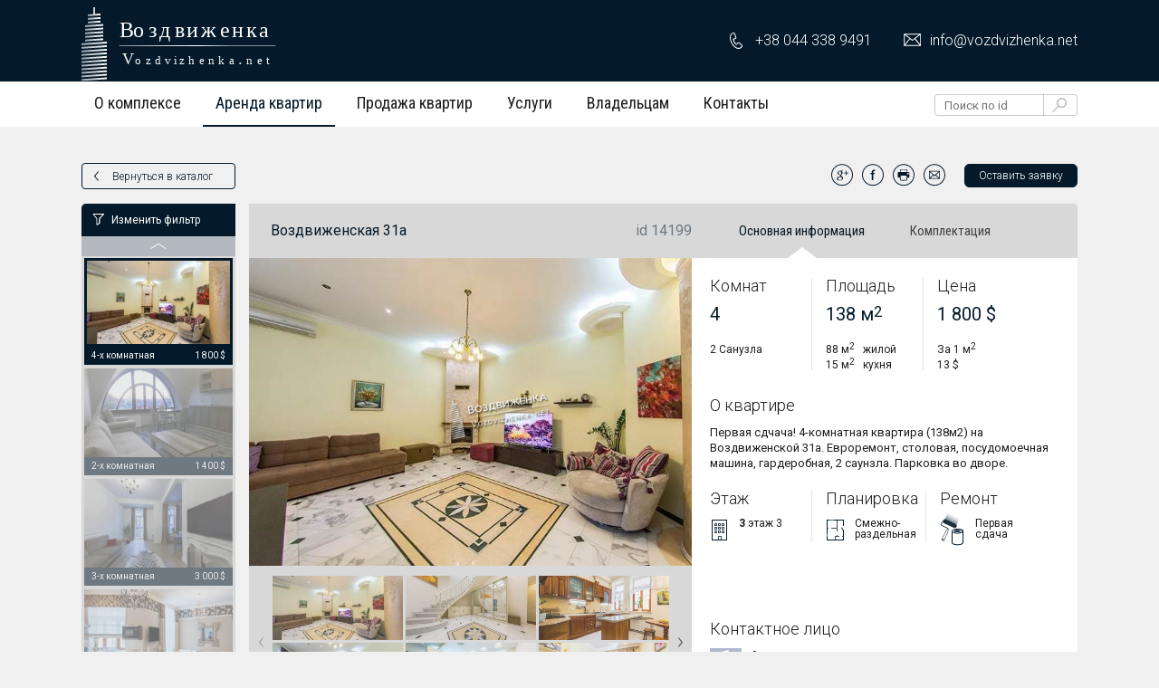

--- FILE ---
content_type: text/html; charset=utf-8
request_url: https://vozdvizhenka.net/kvartira-arenda-vozdvizhenskaya-31a-14199
body_size: 8823
content:
<!DOCTYPE html>
<html lang="ru" xml:lang="ru" xmlns="http://www.w3.org/1999/xhtml">
<head>
  <title>Аренда: Первая сдчача! 4-комнатная квартира (138м2) на Воздвиженской 31а. Евроремонт, столовая, посудомоечна ЖК Воздвиженка</title>
  <meta http-equiv="content-type" content="text/html; charset=utf-8" />
  <meta name="viewport"                 content="width=device-width, initial-scale=1.0, minimum-scale=1.0, maximum-scale=1.0, user-scalable=yes" />
  <meta name="google-site-verification" content="" />
  <meta name="description"              content="ЖК Воздвиженка аренда Первая сдчача! 4-комнатная квартира (138м2) на Воздвиженской 31а. Евроремонт, столовая, посудомоечная машина, гардеробная, 2 саунзла. Парковка во дворе." />
  <meta name="keywords"                 content="Аренда Воздвиженская 31а, ЖК Воздвиженка аренда, 4-комнатная столовая" />
  <meta name="robots"                   content="">
  <meta name="mobile-web-app-capable"   content="yes">
  <meta property="og:url"               content="https://vozdvizhenka.net/kvartira-arenda-vozdvizhenskaya-31a-14199" />
  <meta property="og:type"              content="website" />
  <meta property="og:title"             content="Аренда: Первая сдчача! 4-комнатная квартира (138м2) на Воздвиженской 31а. Евроремонт, столовая, посудомоечна ЖК Воздвиженка" />
  <meta property="og:description"       content="ЖК Воздвиженка аренда Первая сдчача! 4-комнатная квартира (138м2) на Воздвиженской 31а. Евроремонт, столовая, посудомоечная машина, гардеробная, 2 саунзла. Парковка во дворе." />
  <meta property="og:image"             content="https://vozdvizhenka.net/uploads/catalog/marked/d1d25db1978c4b818d4a739896560770.jpg" />
  <meta property="og:locale"            content="ru_RU" />
  <link rel="stylesheet" media="all" href="/assets/client-5d925a0d0cdf2305652467335ffe559aeeb93cc792dd3ab930753b4b762a7b5d.css" />
    <script src="/assets/main/desktop/application-da7ddb31b800d343a73710bc6c680cbeb3b01f89119579a4fbe840c8b4ec05c8.js" async="async"></script>
  <meta name="csrf-param" content="authenticity_token" />
<meta name="csrf-token" content="5WGl3E2Bo89Rl6WoeUUmUynnY2iNjYBOYAcYIEfsluHXInHDkpX84ZulNj/KReXzttHMEOoP8fvPMWwuB1QkjA==" />
  <script async src="https://www.googletagmanager.com/gtag/js?id=UA-26358429-20"></script>
  <script>
    window.dataLayer = window.dataLayer || [];
    function gtag(){dataLayer.push(arguments);}
    gtag('js', new Date());

    gtag('config', 'UA-26358429-20');
  </script>
</head>
<body data-controller="realties" data-action="show">
  <div class="page-preloader" id="page-preloader"><div class="spinner-sk spinner-sk-brand"></div></div>
  <div id="general-page_wrap">
      <header class="header">
  <div class="header__top">
    <div class="container">
      <a class="left back-btn" href="javascript:history.go(-1);"></a>
      <a class="logo left" href="/"><img alt="ЖК Воздвиженка" class="logo__image" src="/common/logo.svg" /></a>

      <div id="menu_square" class="menu-btn">
        <i class="menu-btn__icon"></i>
      </div>

      <div class="right">
        <ul class="contacts contacts--header">
          <li class="contacts__item contacts__item--phone">
            <a class="contacts__link" href="tel:+38 044 338 9491">
              <i class="contacts__icon contacts__icon--phone"></i>
              <span class="contacts__text contacts__text--phone">+38 044 338 9491</span>
</a>          </li>
          <li class="contacts__item contacts__item--email">
            <a class="contacts__link" href="/cdn-cgi/l/email-protection#01686f676e41776e7b6577687b69646f6a602f6f6475">
              <i class="contacts__icon contacts__icon--email "></i>
              <span class="contacts__text contacts__text--email"><span class="__cf_email__" data-cfemail="adc4c3cbc2eddbc2d7c9dbc4d7c5c8c3c6cc83c3c8d9">[email&#160;protected]</span></span>
</a>          </li>
        </ul>
      </div>

    </div>
  </div>
  <div class="header__bottom">
    <div class="container">
      <nav class="clearfix">
        <ul class="rc-nav">
          <li class="parent "><a class="header__link" rel="nofollow" href="#">О комплексе</a><ul class="submenu">
    <li><a href="https://vozdvizhenka.net/%D0%B2%D0%BE%D0%B7%D0%B4%D0%B2%D0%B8%D0%B6%D0%B5%D0%BD%D0%BA%D0%B0-%D1%84%D0%BE%D1%82%D0%BE-%D0%B3%D0%B0%D0%BB%D0%B5%D1%80%D0%B5%D1%8F">Галерея</a></li>
    <li><a href="https://vozdvizhenka.net/%D0%B7%D0%B0%D1%81%D1%82%D1%80%D0%BE%D0%B9%D1%89%D0%B8%D0%BA-%D0%B2%D0%BE%D0%B7%D0%B4%D0%B2%D0%B8%D0%B6%D0%B5%D0%BD%D0%BA%D0%B0">Застройщик</a></li>
    <li><a href="https://vozdvizhenka.net/%D0%BA%D0%B0%D1%80%D1%82%D0%B0-%D0%BF%D1%80%D0%BE%D0%B5%D0%B7%D0%B4%D0%B0-%D0%B2%D0%BE%D0%B7%D0%B4%D0%B2%D0%B8%D0%B6%D0%B5%D0%BD%D0%BA%D0%B0">Карта Проезда</a></li>
    <li><a href="https://vozdvizhenka.net/%D0%B2%D0%BE%D0%B7%D0%B4%D0%B2%D0%B8%D0%B6%D0%B5%D0%BD%D0%BA%D0%B0%20-%20%D0%B8%D0%BD%D1%84%D1%80%D0%B0%D1%81%D1%82%D1%80%D1%83%D0%BA%D1%82%D1%83%D1%80%D0%B0">Инфраструктура</a></li>
    <li><a href="https://vozdvizhenka.net/%D1%81%D1%82%D0%BE%D0%B8%D0%BC%D0%BE%D1%81%D1%82%D1%8C-%D0%B2%D0%BE%D0%B7%D0%B4%D0%B2%D0%B8%D0%B6%D0%B5%D0%BD%D0%BA%D0%B0-%D0%B7%D0%B0-%D0%BC%D0%B5%D1%82%D1%80-%D0%BA%D0%B2%D0%B0%D1%80%D1%82%D0%B8%D1%80%D1%8B">Статистика Цен</a></li>
    <li><a href="https://vozdvizhenka.net/%D0%B2%D0%BE%D0%B7%D0%B4%D0%B2%D0%B8%D0%B6%D0%B5%D0%BD%D0%BA%D0%B0-%D0%BE%D0%BF%D0%B8%D1%81%D0%B0%D0%BD%D0%B8%D0%B5">Описание</a></li>
</ul>
</li>
<li class="active"><a class="header__link" href="/%D0%B0%D1%80%D0%B5%D0%BD%D0%B4%D0%B0-%D0%BA%D0%B2%D0%B0%D1%80%D1%82%D0%B8%D1%80-%D0%B2%D0%BE%D0%B7%D0%B4%D0%B2%D0%B8%D0%B6%D0%B5%D0%BD%D0%BA%D0%B0">Аренда квартир</a></li>
<li><a class="header__link" href="/%D0%BA%D1%83%D0%BF%D0%B8%D1%82%D1%8C-%D0%BA%D0%B2%D0%B0%D1%80%D1%82%D0%B8%D1%80%D1%83-%D0%B2%D0%BE%D0%B7%D0%B4%D0%B2%D0%B8%D0%B6%D0%B5%D0%BD%D0%BA%D0%B0-%D0%BF%D1%80%D0%BE%D0%B4%D0%B0%D0%B6%D0%B0">Продажа квартир</a></li>
<li class=" "><a class="header__link" rel="nofollow" href="https://vozdvizhenka.net/%D1%83%D1%81%D0%BB%D1%83%D0%B3%D0%B8-%D0%B0%D0%B3%D0%B5%D0%BD%D1%82%D1%81%D1%82%D0%B2%D0%BE-%D0%BD%D0%B5%D0%B4%D0%B2%D0%B8%D0%B6%D0%B8%D0%BC%D0%BE%D1%81%D1%82%D0%B8-%D0%B2%D0%BE%D0%B7%D0%B4%D0%B2%D0%B8%D0%B6%D0%B5%D0%BD%D0%BA%D0%B0">Услуги</a></li>
<li class=" "><a class="header__link" rel="nofollow" href="https://vozdvizhenka.net/%D0%B2%D0%BE%D0%B7%D0%B4%D0%B2%D0%B8%D0%B6%D0%B5%D0%BD%D0%BA%D0%B0-%D1%81%D0%B4%D0%B0%D0%BC-%D0%BF%D1%80%D0%BE%D0%B4%D0%B0%D0%BC-%D0%BA%D0%B2%D0%B0%D1%80%D1%82%D0%B8%D1%80%D1%83">Владельцам</a></li>
<li class="parent "><a class="header__link" rel="nofollow" href="#">Контакты</a><ul class="submenu">
    <li><a href="https://vozdvizhenka.net/%D0%BE%D1%82%D0%B4%D0%B5%D0%BB-%D0%BF%D1%80%D0%BE%D0%B4%D0%B0%D0%B6-%D0%B2%D0%BE%D0%B7%D0%B4%D0%B2%D0%B8%D0%B6%D0%B5%D0%BD%D0%BA%D0%B0">Отдел Продаж</a></li>
    <li><a rel="nofollow" href="https://vozdvizhenka.net/%D0%B0%D0%B3%D0%B5%D0%BD%D1%82%D1%81%D1%82%D0%B2%D0%BE-%D0%BD%D0%B5%D0%B4%D0%B2%D0%B8%D0%B6%D0%B8%D0%BC%D0%BE%D1%81%D1%82%D0%B8-%D0%B2%D0%BE%D0%B7%D0%B4%D0%B2%D0%B8%D0%B6%D0%B5%D0%BD%D0%BA%D0%B0-%D0%B0%D0%B4%D1%80%D0%B5%D1%81">Офис</a></li>
    <li><a href="https://vozdvizhenka.net/%D0%B6%D1%8D%D0%BA-%D0%B2%D0%BE%D0%B7%D0%B4%D0%B2%D0%B8%D0%B6%D0%B5%D0%BD%D0%BA%D0%B0">ЖЭК</a></li>
    <li><a href="https://vozdvizhenka.net/%D1%84%D0%B8%D1%82%D0%BD%D0%B5%D1%81-%D0%B2%D0%BE%D0%B7%D0%B4%D0%B2%D0%B8%D0%B6%D0%B5%D0%BD%D0%BA%D0%B0-%D1%81%D0%BF%D0%BE%D1%80%D1%82-%D0%B7%D0%B0%D0%BB-%D0%B1%D0%B0%D1%81%D1%81%D0%B5%D0%B9%D0%BD-%D1%82%D0%B5%D0%BD%D0%BD%D0%B8%D1%81">Спорт</a></li>
    <li><a href="https://vozdvizhenka.net/%D1%80%D0%B5%D1%81%D1%82%D0%BE%D1%80%D0%B0%D0%BD%D1%8B-%D0%B2%D0%BE%D0%B7%D0%B4%D0%B2%D0%B8%D0%B6%D0%B5%D0%BD%D0%BA%D0%B0">Рестораны</a></li>
    <li><a href="https://vozdvizhenka.net/%D1%81%D1%83%D0%BF%D0%B5%D1%80%D0%BC%D0%B0%D1%80%D0%BA%D0%B5%D1%82-%D0%B2%D0%BE%D0%B7%D0%B4%D0%B2%D0%B8%D0%B6%D0%B5%D0%BD%D0%BA%D0%B0-%D0%BC%D0%B0%D0%B3%D0%B0%D0%B7%D0%B8%D0%BD">Супермаркет</a></li>
    <li><a href="https://vozdvizhenka.net/%D1%88%D0%BA%D0%BE%D0%BB%D0%B0-%D0%B2%D0%BE%D0%B7%D0%B4%D0%B2%D0%B8%D0%B6%D0%B5%D0%BD%D0%BA%D0%B0-%D1%81%D0%B0%D0%B4%D0%B8%D0%BA">Школы</a></li>
</ul>
</li>

        </ul>
        <div class="site-search right" itemscope itemtype="http://schema.org/WebSite">
  <meta itemprop="url" content="https://vozdvizhenka.net/"/>
  <form role="search" itemprop="potentialAction" itemscope="itemscope" itemtype="http://schema.org/SearchAction" action="/%D0%BFo%D0%B8%D1%81%D0%BA-%D0%BA%D0%B2%D0%B0%D1%80%D1%82%D0%B8%D1%80-%D0%B2%D0%BE%D0%B7%D0%B4%D0%B2%D0%B8%D0%B6%D0%B5%D0%BD%D0%BA%D0%B0" accept-charset="UTF-8" method="get">
    <meta itemprop="target" content="https://vozdvizhenka.net/%D0%BFo%D0%B8%D1%81%D0%BA-%D0%BA%D0%B2%D0%B0%D1%80%D1%82%D0%B8%D1%80-%D0%B2%D0%BE%D0%B7%D0%B4%D0%B2%D0%B8%D0%B6%D0%B5%D0%BD%D0%BA%D0%B0?q={keyword}"/>
    <input type="text" name="keyword" id="keyword" placeholder="Поиск по id" class="site-search__input" itemprop="query-input" autocomplete="off" />
    <div class="site-search__wrap">
      <input type="submit" value="" class="site-search__submit" />
    </div>
</form></div>

      </nav>
    </div>
  </div>
</header>

<aside class="sidemenu">
  <nav class="clearfix">
    <ul class="rc-nav clearfix">
      <li class="parent "><a class="header__link" rel="nofollow" href="#">О комплексе</a><ul class="submenu">
    <li><a href="https://vozdvizhenka.net/%D0%B2%D0%BE%D0%B7%D0%B4%D0%B2%D0%B8%D0%B6%D0%B5%D0%BD%D0%BA%D0%B0-%D1%84%D0%BE%D1%82%D0%BE-%D0%B3%D0%B0%D0%BB%D0%B5%D1%80%D0%B5%D1%8F">Галерея</a></li>
    <li><a href="https://vozdvizhenka.net/%D0%B7%D0%B0%D1%81%D1%82%D1%80%D0%BE%D0%B9%D1%89%D0%B8%D0%BA-%D0%B2%D0%BE%D0%B7%D0%B4%D0%B2%D0%B8%D0%B6%D0%B5%D0%BD%D0%BA%D0%B0">Застройщик</a></li>
    <li><a href="https://vozdvizhenka.net/%D0%BA%D0%B0%D1%80%D1%82%D0%B0-%D0%BF%D1%80%D0%BE%D0%B5%D0%B7%D0%B4%D0%B0-%D0%B2%D0%BE%D0%B7%D0%B4%D0%B2%D0%B8%D0%B6%D0%B5%D0%BD%D0%BA%D0%B0">Карта Проезда</a></li>
    <li><a href="https://vozdvizhenka.net/%D0%B2%D0%BE%D0%B7%D0%B4%D0%B2%D0%B8%D0%B6%D0%B5%D0%BD%D0%BA%D0%B0%20-%20%D0%B8%D0%BD%D1%84%D1%80%D0%B0%D1%81%D1%82%D1%80%D1%83%D0%BA%D1%82%D1%83%D1%80%D0%B0">Инфраструктура</a></li>
    <li><a href="https://vozdvizhenka.net/%D1%81%D1%82%D0%BE%D0%B8%D0%BC%D0%BE%D1%81%D1%82%D1%8C-%D0%B2%D0%BE%D0%B7%D0%B4%D0%B2%D0%B8%D0%B6%D0%B5%D0%BD%D0%BA%D0%B0-%D0%B7%D0%B0-%D0%BC%D0%B5%D1%82%D1%80-%D0%BA%D0%B2%D0%B0%D1%80%D1%82%D0%B8%D1%80%D1%8B">Статистика Цен</a></li>
    <li><a href="https://vozdvizhenka.net/%D0%B2%D0%BE%D0%B7%D0%B4%D0%B2%D0%B8%D0%B6%D0%B5%D0%BD%D0%BA%D0%B0-%D0%BE%D0%BF%D0%B8%D1%81%D0%B0%D0%BD%D0%B8%D0%B5">Описание</a></li>
</ul>
</li>
<li class="active"><a class="header__link" href="/%D0%B0%D1%80%D0%B5%D0%BD%D0%B4%D0%B0-%D0%BA%D0%B2%D0%B0%D1%80%D1%82%D0%B8%D1%80-%D0%B2%D0%BE%D0%B7%D0%B4%D0%B2%D0%B8%D0%B6%D0%B5%D0%BD%D0%BA%D0%B0">Аренда квартир</a></li>
<li><a class="header__link" href="/%D0%BA%D1%83%D0%BF%D0%B8%D1%82%D1%8C-%D0%BA%D0%B2%D0%B0%D1%80%D1%82%D0%B8%D1%80%D1%83-%D0%B2%D0%BE%D0%B7%D0%B4%D0%B2%D0%B8%D0%B6%D0%B5%D0%BD%D0%BA%D0%B0-%D0%BF%D1%80%D0%BE%D0%B4%D0%B0%D0%B6%D0%B0">Продажа квартир</a></li>
<li class=" "><a class="header__link" rel="nofollow" href="https://vozdvizhenka.net/%D1%83%D1%81%D0%BB%D1%83%D0%B3%D0%B8-%D0%B0%D0%B3%D0%B5%D0%BD%D1%82%D1%81%D1%82%D0%B2%D0%BE-%D0%BD%D0%B5%D0%B4%D0%B2%D0%B8%D0%B6%D0%B8%D0%BC%D0%BE%D1%81%D1%82%D0%B8-%D0%B2%D0%BE%D0%B7%D0%B4%D0%B2%D0%B8%D0%B6%D0%B5%D0%BD%D0%BA%D0%B0">Услуги</a></li>
<li class=" "><a class="header__link" rel="nofollow" href="https://vozdvizhenka.net/%D0%B2%D0%BE%D0%B7%D0%B4%D0%B2%D0%B8%D0%B6%D0%B5%D0%BD%D0%BA%D0%B0-%D1%81%D0%B4%D0%B0%D0%BC-%D0%BF%D1%80%D0%BE%D0%B4%D0%B0%D0%BC-%D0%BA%D0%B2%D0%B0%D1%80%D1%82%D0%B8%D1%80%D1%83">Владельцам</a></li>
<li class="parent "><a class="header__link" rel="nofollow" href="#">Контакты</a><ul class="submenu">
    <li><a href="https://vozdvizhenka.net/%D0%BE%D1%82%D0%B4%D0%B5%D0%BB-%D0%BF%D1%80%D0%BE%D0%B4%D0%B0%D0%B6-%D0%B2%D0%BE%D0%B7%D0%B4%D0%B2%D0%B8%D0%B6%D0%B5%D0%BD%D0%BA%D0%B0">Отдел Продаж</a></li>
    <li><a rel="nofollow" href="https://vozdvizhenka.net/%D0%B0%D0%B3%D0%B5%D0%BD%D1%82%D1%81%D1%82%D0%B2%D0%BE-%D0%BD%D0%B5%D0%B4%D0%B2%D0%B8%D0%B6%D0%B8%D0%BC%D0%BE%D1%81%D1%82%D0%B8-%D0%B2%D0%BE%D0%B7%D0%B4%D0%B2%D0%B8%D0%B6%D0%B5%D0%BD%D0%BA%D0%B0-%D0%B0%D0%B4%D1%80%D0%B5%D1%81">Офис</a></li>
    <li><a href="https://vozdvizhenka.net/%D0%B6%D1%8D%D0%BA-%D0%B2%D0%BE%D0%B7%D0%B4%D0%B2%D0%B8%D0%B6%D0%B5%D0%BD%D0%BA%D0%B0">ЖЭК</a></li>
    <li><a href="https://vozdvizhenka.net/%D1%84%D0%B8%D1%82%D0%BD%D0%B5%D1%81-%D0%B2%D0%BE%D0%B7%D0%B4%D0%B2%D0%B8%D0%B6%D0%B5%D0%BD%D0%BA%D0%B0-%D1%81%D0%BF%D0%BE%D1%80%D1%82-%D0%B7%D0%B0%D0%BB-%D0%B1%D0%B0%D1%81%D1%81%D0%B5%D0%B9%D0%BD-%D1%82%D0%B5%D0%BD%D0%BD%D0%B8%D1%81">Спорт</a></li>
    <li><a href="https://vozdvizhenka.net/%D1%80%D0%B5%D1%81%D1%82%D0%BE%D1%80%D0%B0%D0%BD%D1%8B-%D0%B2%D0%BE%D0%B7%D0%B4%D0%B2%D0%B8%D0%B6%D0%B5%D0%BD%D0%BA%D0%B0">Рестораны</a></li>
    <li><a href="https://vozdvizhenka.net/%D1%81%D1%83%D0%BF%D0%B5%D1%80%D0%BC%D0%B0%D1%80%D0%BA%D0%B5%D1%82-%D0%B2%D0%BE%D0%B7%D0%B4%D0%B2%D0%B8%D0%B6%D0%B5%D0%BD%D0%BA%D0%B0-%D0%BC%D0%B0%D0%B3%D0%B0%D0%B7%D0%B8%D0%BD">Супермаркет</a></li>
    <li><a href="https://vozdvizhenka.net/%D1%88%D0%BA%D0%BE%D0%BB%D0%B0-%D0%B2%D0%BE%D0%B7%D0%B4%D0%B2%D0%B8%D0%B6%D0%B5%D0%BD%D0%BA%D0%B0-%D1%81%D0%B0%D0%B4%D0%B8%D0%BA">Школы</a></li>
</ul>
</li>

    </ul>
    <div class="site-search right" itemscope itemtype="http://schema.org/WebSite">
  <meta itemprop="url" content="https://vozdvizhenka.net/"/>
  <form role="search" itemprop="potentialAction" itemscope="itemscope" itemtype="http://schema.org/SearchAction" action="/%D0%BFo%D0%B8%D1%81%D0%BA-%D0%BA%D0%B2%D0%B0%D1%80%D1%82%D0%B8%D1%80-%D0%B2%D0%BE%D0%B7%D0%B4%D0%B2%D0%B8%D0%B6%D0%B5%D0%BD%D0%BA%D0%B0" accept-charset="UTF-8" method="get">
    <meta itemprop="target" content="https://vozdvizhenka.net/%D0%BFo%D0%B8%D1%81%D0%BA-%D0%BA%D0%B2%D0%B0%D1%80%D1%82%D0%B8%D1%80-%D0%B2%D0%BE%D0%B7%D0%B4%D0%B2%D0%B8%D0%B6%D0%B5%D0%BD%D0%BA%D0%B0?q={keyword}"/>
    <input type="text" name="keyword" id="keyword" placeholder="Поиск по id" class="site-search__input" itemprop="query-input" autocomplete="off" />
    <div class="site-search__wrap">
      <input type="submit" value="" class="site-search__submit" />
    </div>
</form></div>

  </nav>
</aside>

      <div class="main-page_wrap">
        <div class="basic-page_wrap">
          <div class="container" id="main_container">
            
<div class="rlt-page-wrapper">
  <div class="rlt-page-header clearfix">
  <div class="left">
    <a class="btn btn-inverse" href="/%D0%B0%D1%80%D0%B5%D0%BD%D0%B4%D0%B0-%D0%BA%D0%B2%D0%B0%D1%80%D1%82%D0%B8%D1%80-%D0%B2%D0%BE%D0%B7%D0%B4%D0%B2%D0%B8%D0%B6%D0%B5%D0%BD%D0%BA%D0%B0">Вернуться в каталог</a>
  </div>
  <div class="right">
    <span class="right" id="rlt-request">
      <a class="btn-inverse" id="new_request" rel="nofollow" data-remote="true" data-method="get" href="/renter_requests/new?purpose=rent&amp;reference=14199">Оставить заявку</a>
    </span>
    <ul class="realty-menu right">
      <li class="realty-menu__item">
        <a id="icn-google" target="_blank" href="http://vk.com/share.php?url="></a>
      </li>
      <li class="realty-menu__item">
        <a id="icn-fb" target="_blank" href="https://www.facebook.com/sharer/sharer.php?u="></a>
      </li>
      <li class="realty-menu__item">
         <a id="icn-print" onclick="window.print();" href="#"></a>
      </li>
      <li class="realty-menu__item">
        <a id="icn-mail" href="/cdn-cgi/l/email-protection#[base64]"></a>
      </li>
    </ul>
  </div>
</div>

  <div class="rlt-page-body clearfix">
    <div class="rlt-catalog-part">
  <div id="call-filter">Изменить фильтр</div>
  <div class="rlt-catalog-list">
    <div id="catalog">
  <div id="realties">
      <div class="minicatalog-rlt-card ">
  <div class="cover">
    <a rel="nofollow" href="/kvartira-arenda-vozdvizhenskaya-60-19429"><img alt="офис-жк_воздвиженка-аренда-19429" data-lazy="/uploads/catalog/cover/cover_308a986f75e6440689d91f6f23370405.jpg" data-origin="/uploads/catalog/marked/308a986f75e6440689d91f6f23370405.jpg" src="" /></a>
  </div>
  <div class="rlt-desc">
    <span class="left">Офис</span>
    <span class="right">4 200 $</span>
  </div>
</div>

      <div class="minicatalog-rlt-card ">
  <div class="cover">
    <a rel="nofollow" href="/kvartira-arenda-vozdvizhenskaya-38-2935"><img alt="воздвиженская_38-аренда-02935" data-lazy="/uploads/catalog/cover/cover_1c133526172b4a18b1e75f0433c6e38e.jpg" data-origin="/uploads/catalog/marked/1c133526172b4a18b1e75f0433c6e38e.jpg" src="" /></a>
  </div>
  <div class="rlt-desc">
    <span class="left">5-х комнатная</span>
    <span class="right">3 000 $</span>
  </div>
</div>

      <div class="minicatalog-rlt-card ">
  <div class="cover">
    <a rel="nofollow" href="/kvartira-arenda-degtyarnaya-7-10324"><img alt="жк_воздвиженка-аренда-10324" data-lazy="/uploads/catalog/cover/cover_30d8fcd826344858bd19bbd31b7b5c6d.jpg" data-origin="/uploads/catalog/marked/30d8fcd826344858bd19bbd31b7b5c6d.jpg" src="" /></a>
  </div>
  <div class="rlt-desc">
    <span class="left">3-х комнатная</span>
    <span class="right">1 300 $</span>
  </div>
</div>

      <div class="minicatalog-rlt-card ">
  <div class="cover">
    <a rel="nofollow" href="/kvartira-arenda-vozdvizhenskaya-21-23-4258"><img alt="жк_воздвиженка-аренда-04258" data-lazy="/uploads/catalog/cover/cover_c1ba91e04a054389be18fe88a6512a13.jpg" data-origin="/uploads/catalog/marked/c1ba91e04a054389be18fe88a6512a13.jpg" src="" /></a>
  </div>
  <div class="rlt-desc">
    <span class="left">4-х комнатная</span>
    <span class="right">4 000 $</span>
  </div>
</div>

      <div class="minicatalog-rlt-card ">
  <div class="cover">
    <a rel="nofollow" href="/kvartira-arenda-degtyarnaya-11-14699"><img alt="жк_воздвиженка-аренда-14699" data-lazy="/uploads/catalog/cover/cover_191cb0fb0e00410bac4131e8b9bdb709.jpg" data-origin="/uploads/catalog/marked/191cb0fb0e00410bac4131e8b9bdb709.jpg" src="" /></a>
  </div>
  <div class="rlt-desc">
    <span class="left">3-х комнатная</span>
    <span class="right">2 000 $</span>
  </div>
</div>

      <div class="minicatalog-rlt-card current-realty">
  <div class="cover">
    <a rel="nofollow" href="/kvartira-arenda-vozdvizhenskaya-31a-14199"><img alt="воздвиженская_31а-аренда-14199" data-lazy="/uploads/catalog/cover/cover_d1d25db1978c4b818d4a739896560770.jpg" data-origin="/uploads/catalog/marked/d1d25db1978c4b818d4a739896560770.jpg" src="" /></a>
  </div>
  <div class="rlt-desc">
    <span class="left">4-х комнатная</span>
    <span class="right">1 800 $</span>
  </div>
</div>

      <div class="minicatalog-rlt-card ">
  <div class="cover">
    <a rel="nofollow" href="/kvartira-arenda-vozdvizhenskaya-48-6515"><img alt="2-х_комнатная-воздвиженская_48-06515" data-lazy="/uploads/catalog/cover/cover_3c9d0d5ea50348d7b8468e90ed392982.jpg" data-origin="/uploads/catalog/marked/3c9d0d5ea50348d7b8468e90ed392982.jpg" src="" /></a>
  </div>
  <div class="rlt-desc">
    <span class="left">2-х комнатная</span>
    <span class="right">1 400 $</span>
  </div>
</div>

      <div class="minicatalog-rlt-card ">
  <div class="cover">
    <a rel="nofollow" href="/kvartira-arenda-kozhemyatskaya-14v-13283"><img alt="3-х_комнатная-кожемяцкая_14в-13283" data-lazy="/uploads/catalog/cover/cover_09b2e42eda7a41eeae7d724ffa95e27a.jpg" data-origin="/uploads/catalog/marked/09b2e42eda7a41eeae7d724ffa95e27a.jpg" src="" /></a>
  </div>
  <div class="rlt-desc">
    <span class="left">3-х комнатная</span>
    <span class="right">3 000 $</span>
  </div>
</div>

      <div class="minicatalog-rlt-card ">
  <div class="cover">
    <a rel="nofollow" href="/kvartira-arenda-vozdvizhenskaya-50-10844"><img alt="3-х_комнатная-воздвиженская_50-10844" data-lazy="/uploads/catalog/cover/cover_24c30d4cf3854c738516d7ba7068b1f8.jpg" data-origin="/uploads/catalog/marked/24c30d4cf3854c738516d7ba7068b1f8.jpg" src="" /></a>
  </div>
  <div class="rlt-desc">
    <span class="left">3-х комнатная</span>
    <span class="right">2 000 $</span>
  </div>
</div>

      <div class="minicatalog-rlt-card ">
  <div class="cover">
    <a rel="nofollow" href="/kvartira-arenda-vozdvizhenskaya-38-3891"><img alt="5-х_комнатная-жк_воздвиженка-аренда-03891" data-lazy="/uploads/catalog/cover/cover_b7bc22178a4143f3a0fa68933190f9e1.jpg" data-origin="/uploads/catalog/marked/b7bc22178a4143f3a0fa68933190f9e1.jpg" src="" /></a>
  </div>
  <div class="rlt-desc">
    <span class="left">5-х комнатная</span>
    <span class="right">2 500 $</span>
  </div>
</div>

      <div class="minicatalog-rlt-card ">
  <div class="cover">
    <a rel="nofollow" href="/kvartira-arenda-vozdvizhenskaya-50-15842"><img alt="воздвиженская_50-аренда-15842" data-lazy="/uploads/catalog/cover/cover_172e97a835344f32be215dc8c6b3b37c.jpg" data-origin="/uploads/catalog/marked/172e97a835344f32be215dc8c6b3b37c.jpg" src="" /></a>
  </div>
  <div class="rlt-desc">
    <span class="left">3-х комнатная</span>
    <span class="right">1 800 $</span>
  </div>
</div>

      <div class="minicatalog-rlt-card ">
  <div class="cover">
    <a rel="nofollow" href="/kvartira-arenda-degtyarnaya-7-14858"><img alt="дегтярная_7-аренда-14858" data-lazy="/uploads/catalog/cover/cover_e30f0e71b14b488391812daf2d8c596c.jpg" data-origin="/uploads/catalog/marked/e30f0e71b14b488391812daf2d8c596c.jpg" src="" /></a>
  </div>
  <div class="rlt-desc">
    <span class="left">3-х комнатная</span>
    <span class="right">1 500 $</span>
  </div>
</div>

      <div class="minicatalog-rlt-card ">
  <div class="cover">
    <a rel="nofollow" href="/kvartira-arenda-degtyarnaya-7-13985"><img alt="дегтярная_7-аренда-13985" data-lazy="/uploads/catalog/cover/cover_5d20375334f443aa984b878a0002169d.jpg" data-origin="/uploads/catalog/marked/5d20375334f443aa984b878a0002169d.jpg" src="" /></a>
  </div>
  <div class="rlt-desc">
    <span class="left">3-х комнатная</span>
    <span class="right">2 760 $</span>
  </div>
</div>

  </div>
</div>

  </div>
</div>
<div class="rlt-page-filter">
  <aside class="sidebar">
  <form id="filter_form" action="/save_settings" accept-charset="UTF-8" data-remote="true" method="post"><input name="utf8" type="hidden" value="&#x2713;" />
    <input type="hidden" name="sorting" id="sorting" value="date_listed desc" />
    
    <div class="filter-block">
      <div class="slider">
        <div class="slider__header clearfix">
          <h6 class="slider__title">Цена</h6>
          <ul id="currency_list">
    <li>
      <input type="radio" name="searching[price][currency]" id="currency_usd" value="usd" class="crncy-btn" checked="checked" />
      <label for="currency_usd">
        <span>&dollar;</span>
        USD
</label>    </li>
    <li>
      <input type="radio" name="searching[price][currency]" id="currency_eur" value="eur" class="crncy-btn" />
      <label for="currency_eur">
        <span>&euro;</span>
        EUR
</label>    </li>
    <li>
      <input type="radio" name="searching[price][currency]" id="currency_uah" value="uah" class="crncy-btn" />
      <label for="currency_uah">
        <span>&#8372;</span>
        UAH
</label>    </li>
</ul>

        </div>
        <div class="slider__values clearfix">
    <span class="slider__value slider__value--from">
      <span id="text-from-price"></span>
        <i class="current-currency"> $</i>
</span>    <span class="slider__value slider__value--to">
      <span id="text-to-price"></span>
        <i class="current-currency"> $</i>
</span></div>

<div id="slider-price" class="noUi--custom"></div>

<ul class="slider__control">
  <li>от</li>
  <li>
    <input value="1300" type="number" id="from_price" class="slider__input slider__input--from input--filter" name="searching[price[bottom]]" />
  </li>
  <li>до</li>
  <li>
    <input value="4200" type="number" id="to_price" class="slider__input slider__input--to input--filter" name="searching[price[top]]" />
  </li>
  <li>
    <div class="btn search-btn">Ok</div>
  </li>
</ul>

      </div>
    </div>

    <div class="filter-block checkboxes_block active">
      <h6 class="chb-head">Количество комнат</h6>
<ul class="filter-check_boxes rooms">
  <li>
    <input type="checkbox" name="searching[property_type][]" id="orientation-studio" value="7" />
    <label for="orientation-studio">Студио</label>
  </li>
  <li>
    <input type="checkbox" name="searching[property_type][]" id="orientation-one_room" value="1" />
    <label for="orientation-one_room">1</label>
  </li>
  <li>
    <input type="checkbox" name="searching[property_type][]" id="orientation-two_room" value="2" />
    <label for="orientation-two_room">2</label>
  </li>
  <li>
    <input type="checkbox" name="searching[property_type][]" id="orientation-three_room" value="3" />
    <label for="orientation-three_room">3</label>
  </li>
  <li>
    <input type="checkbox" name="searching[property_type][]" id="orientation-four_room" value="4" class="checkbox-collection" />
    <label for="orientation-four_room">4+</label>
    <input type="checkbox" name="searching[property_type][]" id="searching_property_type_" value="5" class="checkbox-collection" />
    <input type="checkbox" name="searching[property_type][]" id="searching_property_type_" value="6" class="checkbox-collection" />
  </li>
  <li>
    <input type="checkbox" name="searching[property_type][]" id="property_type-penthouse" value="8" />
    <label for="property_type-penthouse">Пентхаус</label>
  </li>
  <li>
    <input type="checkbox" name="searching[property_type][]" id="orientation-office" value="11" />
    <label for="orientation-office">Офис</label>
  </li>
</ul>

    </div>

    <div class="filter-block">
      <div class="slider">
        <h6 class="slider__title">Площадь</h6>
        <div class="slider__values clearfix">
    <span class="slider__value slider__value--from">
      <span id="text-from-space"></span>
        <span> м<sup class="degrees">2</sup></span>
</span>    <span class="slider__value slider__value--to">
      <span id="text-to-space"></span>
        <span> м<sup class="degrees">2</sup></span>
</span></div>

<div id="slider-space" class="noUi--custom"></div>

<ul class="slider__control">
  <li>от</li>
  <li>
    <input value="60" type="number" id="from_space" class="slider__input slider__input--from input--filter" name="searching[space[bottom]]" />
  </li>
  <li>до</li>
  <li>
    <input value="280" type="number" id="to_space" class="slider__input slider__input--to input--filter" name="searching[space[top]]" />
  </li>
    <li>м<sup class="degrees">2</sup></li>
  <li>
    <div class="btn search-btn">Ok</div>
  </li>
</ul>

      </div>
    </div>

    <div class="filter-block checkboxes_block">
      <h6 class="chb-head">Планировка</h6>
<ul class="filter-check_boxes orientation">
    <li>
      <input type="checkbox" name="searching[orientation][]" id="orientation-studio_room" value="1" />
      <label for="orientation-studio_room">Студия</label>
    </li>
    <li>
      <input type="checkbox" name="searching[orientation][]" id="orientation-separated_rooms" value="2" />
      <label for="orientation-separated_rooms">Раздельная</label>
    </li>
    <li>
      <input type="checkbox" name="searching[orientation][]" id="orientation-connected_rooms" value="3" />
      <label for="orientation-connected_rooms">Смежная</label>
    </li>
    <li>
      <input type="checkbox" name="searching[orientation][]" id="orientation-mixed" value="4" />
      <label for="orientation-mixed">Смежно-раздельная</label>
    </li>
</ul>

    </div>

    <div class="filter-block checkboxes_block">
      <h6 class="chb-head">Ремонт</h6>
<ul class="filter-check_boxes repair rent">
    <li>
      <input type="checkbox" name="searching[repair][]" id="repair-brand_new" value="1" />
      <label for="repair-brand_new">Первая сдача</label>
    </li>
    <li>
      <input type="checkbox" name="searching[repair][]" id="repair-1-2_years" value="2" />
      <label for="repair-1-2_years">1-2 года</label>
    </li>
    <li>
      <input type="checkbox" name="searching[repair][]" id="repair-3-5_years" value="3" />
      <label for="repair-3-5_years">3-5 лет</label>
    </li>
    <li>
      <input type="checkbox" name="searching[repair][]" id="repair-5_years_older" value="4" />
      <label for="repair-5_years_older">5+ лет</label>
    </li>
</ul>

    </div>

    <div class="filter-block search">
      <h6>Ключевое слово</h6>
      <div class="keyword clearfix">
        <input type="text" name="keyword" id="keyword" autocomplete="off" class="keyword__input input--filter left" />
        <div class="btn search-btn right">
          <i class="icn-search-white"></i>
        </div>
      </div>
    </div>

    <div class="buttons-wrap clearfix">
      <button name="button" type="submit" id="submit_filters" class="btn btn-inverse pull-right">
        <i class="button__icon button__icon-ok"></i>
        <span>Применить</span>
</button>      <a id="drop_filters" rel="nofollow" class="pull-left" href="/reset_settings">
        <i class="button__icon button__icon-cross"></i>
        <span>Сбросить</span>
</a>    </div>

    <span id="min_price" style="display:none;">1300</span>
<span id="max_price" style="display:none;">4200</span>
<span id="min_space" style="display:none;">60</span>
<span id="max_space" style="display:none;">280</span>

</form></aside>

</div>


    <div class="rlt-page-content" itemscope itemtype="http://schema.org/Offer">

      <link itemprop="additionalType" href="https://www.productontology.org/id/Apartment" />

      <div class="head clearfix">
        <div class="rlt-page-address clearfix">
          <div id="street">
            <div itemprop="availableAtOrFrom" itemscope itemtype="http://schema.org/Place">
              <div itemprop="address" itemscope itemtype="http://schema.org/PostalAddress">
                <span itemprop="streetAddress">Воздвиженская 31а</span>
              </div>
            </div>
          </div>
          <span id="reference">id 14199</span>
        </div>
        <div class="rlt-page-details-head buttons-holder clearfix">
          <div id="info" class="active rotate-details">
            Основная информация
            <div class="white-triangle"></div>
          </div>
          <div id="complection" class="rotate-details">
            Комплектация
            <div class="white-triangle"></div>
          </div>
        </div>
      </div>

      <div class="body">
        <div class="photo-part img-responsive">
          <div class="rlt-page-cover " id="rlt-page-cover" data-href="/realties/11/marked.json">
            <img alt="воздвиженская_31а-аренда-14199" itemprop="image" class="main_cover" src="/uploads/catalog/marked/d1d25db1978c4b818d4a739896560770.jpg" />
          </div>
          <div id="carousel2row">
              <img alt="воздвиженская_31а-аренда-14199" data-lazy="/uploads/catalog/cover/cover_d1d25db1978c4b818d4a739896560770.jpg" data-origin="/uploads/catalog/marked/d1d25db1978c4b818d4a739896560770.jpg" src="" />
              <img alt="4-х_комнатная-воздвиженская_31а-14199" data-lazy="/uploads/catalog/cover/cover_931b52f411404e3b8b48ca3be9a07d08.jpg" data-origin="/uploads/catalog/marked/931b52f411404e3b8b48ca3be9a07d08.jpg" src="" />
              <img alt="жк_воздвиженка-аренда-14199" data-lazy="/uploads/catalog/cover/cover_ccafd6862a7342ddb943fa753a49a564.jpg" data-origin="/uploads/catalog/marked/ccafd6862a7342ddb943fa753a49a564.jpg" src="" />
              <img alt="4-х_комнатная-жк_воздвиженка-аренда-14199" data-lazy="/uploads/catalog/cover/cover_7fef426df1b249019dd8eb34f3e6e211.jpg" data-origin="/uploads/catalog/marked/7fef426df1b249019dd8eb34f3e6e211.jpg" src="" />
              <img alt="воздвиженская_31а-аренда-14199" data-lazy="/uploads/catalog/cover/cover_8d16995725264bd2b183602540299573.jpg" data-origin="/uploads/catalog/marked/8d16995725264bd2b183602540299573.jpg" src="" />
              <img alt="4-х_комнатная-воздвиженская_31а-14199" data-lazy="/uploads/catalog/cover/cover_f46ea5934b384048adf2e216a214dce6.jpg" data-origin="/uploads/catalog/marked/f46ea5934b384048adf2e216a214dce6.jpg" src="" />
              <img alt="жк_воздвиженка-аренда-14199" data-lazy="/uploads/catalog/cover/cover_481555b5f9564cc59cfaac7606213ea6.jpg" data-origin="/uploads/catalog/marked/481555b5f9564cc59cfaac7606213ea6.jpg" src="" />
              <img alt="4-х_комнатная-жк_воздвиженка-аренда-14199" data-lazy="/uploads/catalog/cover/cover_d38307014a6a4a7f8ce6a12b05eb1d82.jpg" data-origin="/uploads/catalog/marked/d38307014a6a4a7f8ce6a12b05eb1d82.jpg" src="" />
              <img alt="воздвиженская_31а-аренда-14199" data-lazy="/uploads/catalog/cover/cover_f039d109f15f44678ce50cd0c3de269b.jpg" data-origin="/uploads/catalog/marked/f039d109f15f44678ce50cd0c3de269b.jpg" src="" />
              <img alt="4-х_комнатная-воздвиженская_31а-14199" data-lazy="/uploads/catalog/cover/cover_eb3c27cd1d3846438fced91736259417.jpg" data-origin="/uploads/catalog/marked/eb3c27cd1d3846438fced91736259417.jpg" src="" />
              <img alt="жк_воздвиженка-аренда-14199" data-lazy="/uploads/catalog/cover/cover_2429b9facfa94642aec7abf36012cd19.jpg" data-origin="/uploads/catalog/marked/2429b9facfa94642aec7abf36012cd19.jpg" src="" />
              <img alt="4-х_комнатная-жк_воздвиженка-аренда-14199" data-lazy="/uploads/catalog/cover/cover_a07292bed81247a3bae5f97d397c06bb.jpg" data-origin="/uploads/catalog/marked/a07292bed81247a3bae5f97d397c06bb.jpg" src="" />
          </div>
        </div>

        <div class="rlt-page-details" id="el-animated">
          <div class="details-content">
            <div id="info-content" class="switch-block active">
              <div class="content-body features cf">
  <div class="collection-item">
    <h5>Комнат</h5>
    <h6 class="brand-color">4</h6>
    <ul class="list">
        <li>2 Санузла</li>
    </ul>
  </div>

  <div class="collection-item collection-item-space cf">
    <h5>Площадь</h5>
    <h6 class="brand-color"><i class="unit">138 м<sup class="degrees">2</sup></i></h6>
    <ul class="list">
      <li><i class="unit">88 м<sup class="degrees">2</sup></i> &nbsp; жилой</li>
      <li><i class="unit">15 м<sup class="degrees">2</sup></i> &nbsp; кухня</li>
    </ul>
  </div>

  <div class="collection-item collection-item-price cf">
    <h5>Цена</h5>
    <h6 class="brand-color" itemprop="price">
      1 800 $
    </h6>
    <ul class="list">
      <li>За 1 м<sup class="degrees">2</sup></li>
      <li>13 $</li>
    </ul>
  </div>
</div>

              <div class="content-body description">
  <h5>О квартире</h5>
  <div class="about"><span itemprop="name"><span itemprop='name'>Первая сдчача! 4-комнатная квартира (138м2) на Воздвиженской 31а. </span><span itemprop='description'>Евроремонт, столовая, посудомоечная машина, гардеробная, 2 саунзла. Парковка во дворе.</span></div>
</div>

              <div class="content-body rlt-data cf">
  <div class="collection-item rlt-data-item-floor rlt-data-item">
    <h5>Этаж</h5>
    <div class="clearfix">
      <div class="rlt-data-icn" id="icn-floor"></div>
      <span class='rlt-data-title'><b>3</b> этаж 3</span>
      
    </div>
  </div>

  <div class="collection-item rlt-data-item-orientation rlt-data-item cf">
    <h5>Планировка</h5>
    <div class="clearfix">
      <div class="rlt-data-icn" id="icn-orientation"></div>
      <span class="rlt-data-title">Смежно-раздельная</span>
    </div>
  </div>

  <div class="collection-item rlt-data-item-repair rlt-data-item cf">
    <h5>Ремонт</h5>
    <div class="clearfix">
      <div class="rlt-data-icn" id="icn-repair"></div>
      <span class="rlt-data-title">Первая сдача</span>
    </div>
  </div>
</div>

              <div class="content-body contacts">
                <h5>Контактное лицо</h5>
                <div class="consult-block">
                  <img alt="консультант" class="consult-avatar" src="/assets/main_avatar-5042ba84db413fc4b17edfeb0ab4456a3f6b76e90fab5407d9018fdd9792a6da.jpg" />
                  <div class="consult-name">
                    Администратор
                  </div>
                  <div class="consult-position">
                    
                  </div>
                </div>
              </div>
            </div>

            <div id="complection-content" class="switch-block">
              <ul>
                  <li><b>Кухня:</b>  Столовая, Посудомоечная Машина, Електрическая Плита</li>
                  <li><b>Ванная:</b>  2 Санузла, Ванна, Душевая Кабинка</li>
                  <li><b>ХозяйскаяСпальня:</b>  Двуспальная Кровать, Гардеробная</li>
                  <li><b>Паркинг:</b>  Паркинг во дворе</li>
                  <li><b>Телекомуникации:</b>  Кабельное ТВ, Безпроводной Интернет</li>
                  <li><b>Гардеробные:</b>  Одна Гардеробная</li>
                  <li><b>Мебель:</b>  По Договорености</li>
              </ul>
            </div>

            <div id="date-listed">
              <span>Размещено: <span itemprop="availabilityStarts">23.06.2021</span></span><br />
              
              <div class="rlt-fb-like clearfix">
  <!-- Load Facebook SDK for JavaScript -->
  <div id="fb-root"></div>
  <script data-cfasync="false" src="/cdn-cgi/scripts/5c5dd728/cloudflare-static/email-decode.min.js"></script><script>(function(d, s, id) {
    var js, fjs = d.getElementsByTagName(s)[0];
    if (d.getElementById(id)) return;
    js = d.createElement(s); js.id = id;
    js.src = "//connect.facebook.net/en_US/sdk.js#xfbml=1&version=v2.5";
    fjs.parentNode.insertBefore(js, fjs);
  }(document, 'script', 'facebook-jssdk'));</script>

  <!-- Your like button code -->
  <div class="fb-like"
      data-href="https://vozdvizhenka.net/kvartira-arenda-vozdvizhenskaya-31a-14199"
      data-layout="button_count"
      data-action="like"
      data-show-faces="true">
  </div>
</div>

            </div>

          </div>
        </div>


      </div>
    </div>
  </div>
</div>

          </div>
        </div>
        <footer class="footer">
  <i class="pattern"></i>
  <div class="container" itemscope itemtype="http://schema.org/RealEstateAgent">
    <div class="footer__description left">
      <img class="footer__logo" itemprop="logo" src="/common/logo.svg" alt="Logo" />
      <p>ЖК Воздвиженка. Аренда и Продажа Квартир. Эксклюзивный портал создан для Вас лидером на рынке элитной недвижимости Киева.</p>
      &copy;
      <a itemprop="url" href="http://kievintlrealty.com.ua">
        <span itemprop="name">Агентство Недвижимости Киев Интернэшнл</span>
</a>    </div>
    <div class="footer__contacts left">
      <h5>Связаться с нами</h5>
      <ul class="contacts contacts--footer">
        <li class="contacts__item contacts__item--phone">
  <a class="contacts__link" href="tel:+38 044 338 9491">
    <i class="contacts__icon contacts__icon--phone"></i>
    <span itemprop="telephone" class="contacts__text contacts__text--phone">+38 044 338 9491</span>
</a></li>
<li class="contacts__item contacts__item--email">
  <a class="contacts__link" href="/cdn-cgi/l/email-protection#3c55525a537c4a5346584a5546545952575d12525948">
    <i class="contacts__icon contacts__icon--email"></i>
    <span itemprop="email" class="contacts__text contacts__text--email"><span class="__cf_email__" data-cfemail="462f2820290630293c22302f3c2e23282d2768282332">[email&#160;protected]</span></span>
</a></li>
<li class="contacts__item">
    <a class="contacts__link" target="_blank" href="">
      <i class="contacts__icon contacts__icon--facebook"></i>
      <span class="contacts__text contacts__text--facebook">facebook</span>
</a></li>

      </ul>
    </div>
  </div>
</footer>

      </div>
    
  </div>
    <script data-cfasync="false" src="/cdn-cgi/scripts/5c5dd728/cloudflare-static/email-decode.min.js"></script><script>
(function() {
  var _fbq = window._fbq || (window._fbq = []);
  if (!_fbq.loaded) {
  var fbds = document.createElement('script');
  fbds.async = true;
  fbds.src = '//connect.facebook.net/en_US/fbds.js';
  var s = document.getElementsByTagName('script')[0];
  s.parentNode.insertBefore(fbds, s);
  _fbq.loaded = true;
  }
  _fbq.push(['addPixelId', '1578666745755797']);
})();
window._fbq = window._fbq || [];
window._fbq.push(['track', 'PixelInitialized', {}]);
</script>
<noscript>
  <img height="1" width="1" alt="" style="display:none" src="https://www.facebook.com/tr?id=1578666745755797&amp;ev=PixelInitialized" />
</noscript>

    <!-- Google Code for Remarketing Tag -->
<script type="text/javascript">
/* <![CDATA[ */
var google_conversion_id = 1053186766;
var google_custom_params = window.google_tag_params;
var google_remarketing_only = true;
/* ]]> */
</script>
<script type="text/javascript" src="//www.googleadservices.com/pagead/conversion.js">
</script>
<noscript>
<div style="display:inline;">
<img height="1" width="1" style="border-style:none;" alt="" src="//googleads.g.doubleclick.net/pagead/viewthroughconversion/1053186766/?value=0&amp;guid=ON&amp;script=0"/>
</div>
</noscript>

  
<script defer src="https://static.cloudflareinsights.com/beacon.min.js/vcd15cbe7772f49c399c6a5babf22c1241717689176015" integrity="sha512-ZpsOmlRQV6y907TI0dKBHq9Md29nnaEIPlkf84rnaERnq6zvWvPUqr2ft8M1aS28oN72PdrCzSjY4U6VaAw1EQ==" data-cf-beacon='{"version":"2024.11.0","token":"7c78dc48ebc9498b9ccc2c4d91b388c2","r":1,"server_timing":{"name":{"cfCacheStatus":true,"cfEdge":true,"cfExtPri":true,"cfL4":true,"cfOrigin":true,"cfSpeedBrain":true},"location_startswith":null}}' crossorigin="anonymous"></script>
</body>
</html>


--- FILE ---
content_type: image/svg+xml
request_url: https://vozdvizhenka.net/common/logo.svg
body_size: 96513
content:
<?xml version="1.0" encoding="utf-8"?>
<!-- Generator: Adobe Illustrator 19.0.1, SVG Export Plug-In . SVG Version: 6.00 Build 0)  -->
<!DOCTYPE svg PUBLIC "-//W3C//DTD SVG 1.1//EN" "http://www.w3.org/Graphics/SVG/1.1/DTD/svg11.dtd" [
	<!ENTITY ns_extend "http://ns.adobe.com/Extensibility/1.0/">
	<!ENTITY ns_ai "http://ns.adobe.com/AdobeIllustrator/10.0/">
	<!ENTITY ns_graphs "http://ns.adobe.com/Graphs/1.0/">
	<!ENTITY ns_vars "http://ns.adobe.com/Variables/1.0/">
	<!ENTITY ns_imrep "http://ns.adobe.com/ImageReplacement/1.0/">
	<!ENTITY ns_sfw "http://ns.adobe.com/SaveForWeb/1.0/">
	<!ENTITY ns_custom "http://ns.adobe.com/GenericCustomNamespace/1.0/">
	<!ENTITY ns_adobe_xpath "http://ns.adobe.com/XPath/1.0/">
]>
<svg version="1.1" xmlns:x="&ns_extend;" xmlns:i="&ns_ai;" xmlns:graph="&ns_graphs;"
	 xmlns="http://www.w3.org/2000/svg" xmlns:xlink="http://www.w3.org/1999/xlink" x="0px" y="0px" viewBox="0 1211.5 220 81"
	 enable-background="new 0 1211.5 220 81" xml:space="preserve">
<font horiz-adv-x="1000">
<!-- Copyrighted (c) 1981, 1997 by and the property of Linotype-Hell AG and/or its subsidiaries. All Rights Reserved. All Cyrillic characters designed by DoubleAlex. Helvetica is a registered Trademark of Linotype-Hell AG and/or its subsidiaries. -->
<!-- Copyright: Copyright 2018 Adobe System Incorporated. All rights reserved. -->
<font-face font-family="HelveticaNeueCyr-Roman" units-per-em="1000" underline-position="-100" underline-thickness="50"/>
<missing-glyph horiz-adv-x="1000"/>
<glyph unicode="A" horiz-adv-x="648" d="M378,712l-106,0l-280,-712l100,0l81,218l299,0l79,-218l105,0M444,293l-244,0l123,329z"/>
<glyph unicode="B" horiz-adv-x="685" d="M79,712l0,-712l293,0C508,0 642,37 642,201C642,295 593,361 505,381C569,404 610,464 610,534C610,665 501,712 383,712M171,632l178,0C433,632 516,627 516,520C516,413 420,407 340,407l-169,0M171,333l172,0C438,333 547,334 547,210C547,85 454,79 359,79l-188,0z"/>
<glyph unicode="C" horiz-adv-x="722" d="M682,269l-94,0C573,136 499,64 378,64C230,64 139,175 139,356C139,506 210,647 379,647C485,647 561,591 582,498l94,0C662,650 521,728 381,728C162,728 44,559 44,355C44,127 171,-17 374,-17C550,-17 666,88 682,269z"/>
<glyph unicode="D" horiz-adv-x="704" d="M79,712l0,-712l249,0C569,0 664,130 664,362C664,606 551,712 311,712M173,631l139,0C505,631 571,541 571,351C571,168 496,81 316,81l-143,0z"/>
<glyph unicode="&#x2206;" horiz-adv-x="670" d="M369,712l-73,0l-282,-712l642,0M106,61l225,585l229,-585z"/>
<glyph unicode="E" horiz-adv-x="611" d="M572,712l-493,0l0,-712l498,0l0,82l-404,0l0,246l373,0l0,79l-373,0l0,223l399,0z"/>
<glyph unicode="F" horiz-adv-x="574" d="M548,712l-468,0l0,-712l94,0l0,329l330,0l0,79l-330,0l0,222l374,0z"/>
<glyph unicode="G" horiz-adv-x="759" d="M697,377l-312,0l0,-77l228,0C609,163 539,61 389,61C235,61 138,175 138,353C138,534 235,648 390,648C500,648 582,586 596,493l92,0C675,647 533,727 390,727C168,727 44,559 44,350C44,131 181,-17 383,-17C482,-17 553,15 613,89l24,-89l60,0z"/>
<glyph unicode="H" horiz-adv-x="722" d="M643,712l-94,0l0,-297l-376,0l0,297l-94,0l0,-712l94,0l0,333l376,0l0,-333l94,0z"/>
<glyph unicode="I" horiz-adv-x="259" d="M177,712l-94,0l0,-712l94,0z"/>
<glyph unicode="J" horiz-adv-x="519" d="M443,712l-94,0l0,-484C349,142 346,61 237,61C134,61 117,125 117,209l0,25l-91,0C25,221 25,216 25,207C25,62 84,-17 238,-17C402,-17 443,85 443,219z"/>
<glyph unicode="K" horiz-adv-x="667" d="M657,712l-123,0l-361,-353l0,353l-94,0l0,-712l94,0l0,250l118,112l258,-362l120,0l-312,426z"/>
<glyph unicode="L" horiz-adv-x="556" d="M552,82l-378,0l0,630l-94,0l0,-712l472,0z"/>
<glyph unicode="M" horiz-adv-x="871" d="M80,712l0,-712l90,0l0,594l227,-594l82,0l223,594l0,-594l89,0l0,712l-131,0l-221,-603l-229,603z"/>
<glyph unicode="N" horiz-adv-x="722" d="M75,712l0,-712l90,0l0,571l374,-571l106,0l0,712l-91,0l0,-578l-376,578z"/>
<glyph unicode="O" horiz-adv-x="760" d="M379,729C172,729 39,586 39,364C39,157 152,-17 380,-17C606,-17 721,153 721,362C721,574 600,729 379,729M379,647C530,647 627,533 627,357C627,180 530,64 381,64C230,64 133,179 133,357C133,509 211,647 379,647z"/>
<glyph unicode="P" horiz-adv-x="648" d="M83,712l0,-712l94,0l0,292l193,0C509,292 613,346 613,507C613,655 512,712 376,712M177,631l168,0C438,631 519,615 519,501C519,396 449,371 358,371l-181,0z"/>
<glyph unicode="Q" horiz-adv-x="760" d="M709,-2l-94,75C683,138 721,239 721,359C721,588 591,728 380,728C174,728 39,584 39,364C39,154 156,-17 378,-17C442,-17 504,-2 552,26l108,-87M451,204l-50,-58l80,-63C451,68 418,63 384,63C209,63 133,203 133,360C133,513 215,647 382,647C530,647 627,532 627,357C627,271 606,188 545,127z"/>
<glyph unicode="R" horiz-adv-x="685" d="M79,712l0,-712l94,0l0,308l187,0C489,308 520,277 526,157C528,116 527,36 550,0l108,0C620,38 620,110 617,167C613,253 609,321 509,342C582,363 631,432 631,515C631,668 526,712 392,712M173,632l202,0C459,632 537,615 537,509C537,392 442,383 350,383l-177,0z"/>
<glyph unicode="S" horiz-adv-x="648" d="M583,503C577,656 473,726 322,726C194,726 64,669 64,523C64,373 197,354 312,328C429,301 519,283 519,191C519,90 425,61 342,61C228,61 134,106 130,235l-91,0C39,63 164,-16 334,-16C470,-16 611,42 611,200C611,350 463,386 347,410C237,433 154,450 154,530C154,605 213,648 315,648C420,648 481,606 492,503z"/>
<glyph unicode="T" horiz-adv-x="574" d="M573,712l-572,0l0,-82l239,0l0,-630l94,0l0,630l239,0z"/>
<glyph unicode="U" horiz-adv-x="722" d="M74,712l0,-434C74,81 155,-15 361,-15C577,-15 648,88 648,288l0,424l-95,0l0,-449C553,132 505,63 361,63C224,63 169,126 169,263l0,449z"/>
<glyph unicode="V" horiz-adv-x="611" d="M-2,712l253,-712l108,0l254,712l-99,0l-207,-620l-205,620z"/>
<glyph unicode="W" horiz-adv-x="926" d="M14,712l183,-712l99,0l166,596l164,-596l99,0l190,712l-94,0l-146,-595l-159,595l-103,0l-161,-595l-141,595z"/>
<glyph unicode="X" horiz-adv-x="611" d="M595,712l-107,0l-185,-274l-179,274l-113,0l235,-345l-251,-367l108,0l199,293l192,-293l114,0l-250,367z"/>
<glyph unicode="Y" horiz-adv-x="648" d="M648,712l-108,0l-211,-339l-213,339l-113,0l277,-421l0,-291l93,0l0,291z"/>
<glyph unicode="Z" horiz-adv-x="611" d="M574,712l-522,0l0,-82l408,0l-443,-550l0,-80l568,0l0,82l-455,0l444,552z"/>
<glyph unicode="a" horiz-adv-x="537" d="M521,68C512,66 508,65 500,65C474,65 465,78 465,116C465,193 469,269 469,346C469,392 470,445 434,480C400,512 341,530 272,530C139,530 59,465 56,355l83,0C147,431 188,460 267,460C343,460 384,430 384,375C384,305 342,308 219,293C97,278 36,224 36,132C36,42 99,-14 201,-14C281,-14 337,11 388,68C389,19 415,-8 463,-8C482,-8 503,-5 521,2M384,268l0,-94C384,108 307,53 227,53C163,53 124,86 124,139C124,222 208,229 270,237C308,242 352,244 384,268z"/>
<glyph unicode="&#x410;" horiz-adv-x="648" d="M378,712l-106,0l-280,-712l100,0l81,218l299,0l79,-218l105,0M444,293l-244,0l123,329z"/>
<glyph unicode="&#x411;" horiz-adv-x="685" d="M173,424l0,206l394,0l0,82l-488,0l0,-712l332,0C550,0 630,77 630,211C630,346 551,424 411,424M536,211C536,124 484,82 380,82l-207,0l0,260l207,0C485,342 536,299 536,211z"/>
<glyph unicode="&#x412;" horiz-adv-x="685" d="M79,712l0,-712l293,0C508,0 642,37 642,201C642,295 593,361 505,381C569,404 610,464 610,534C610,665 501,712 383,712M171,632l178,0C433,632 516,627 516,520C516,413 420,407 340,407l-169,0M171,333l172,0C438,333 547,334 547,210C547,85 454,79 359,79l-188,0z"/>
<glyph unicode="&#x413;" horiz-adv-x="547" d="M173,0l0,630l374,0l0,82l-468,0l0,-712z"/>
<glyph unicode="&#x414;" horiz-adv-x="722" d="M706,-177l0,259l-79,0l0,630l-455,0l0,-138C172,378 133,178 79,82l-70,0l0,-259l91,0l0,177l515,0l0,-177M533,82l-350,0C227,171 264,356 264,533l0,97l269,0z"/>
<glyph unicode="&#x415;" horiz-adv-x="611" d="M572,712l-493,0l0,-712l498,0l0,82l-404,0l0,246l373,0l0,79l-373,0l0,223l399,0z"/>
<glyph unicode="&#x401;" horiz-adv-x="611" d="M572,712l-493,0l0,-712l498,0l0,82l-404,0l0,246l373,0l0,79l-373,0l0,223l399,0M468,874l-90,0l0,-101l90,0M279,874l-91,0l0,-101l91,0z"/>
<glyph unicode="&#x416;" horiz-adv-x="1000" d="M1008,0l-316,420l284,292l-118,0l-312,-331l0,331l-92,0l0,-331l-312,331l-118,0l284,-292l-316,-420l118,0l260,354l84,-88l0,-266l92,0l0,266l84,88l260,-354z"/>
<glyph unicode="&#x417;" horiz-adv-x="648" d="M609,208C609,286 560,361 466,379l0,3C526,400 584,462 584,537C584,671 477,729 340,729C189,729 75,659 69,506l91,0C171,609 232,651 337,651C417,651 490,625 490,537C490,440 425,409 335,409C319,409 287,409 271,411l0,-78C286,334 315,335 335,335C430,335 515,314 515,210C515,119 438,61 340,61C226,61 132,106 128,235l-91,0C37,63 162,-16 332,-16C532,-16 609,120 609,208z"/>
<glyph unicode="&#x418;" horiz-adv-x="722" d="M79,0l118,0l350,605l2,0l0,-605l94,0l0,712l-119,0l-349,-603l-2,0l0,603l-94,0z"/>
<glyph unicode="&#x419;" horiz-adv-x="722" d="M511,899l-51,0C444,851 412,821 360,821C309,821 274,851 260,899l-51,0C219,819 278,761 361,761C448,761 498,819 511,899M79,0l118,0l350,605l2,0l0,-605l94,0l0,712l-119,0l-349,-603l-2,0l0,603l-94,0z"/>
<glyph unicode="&#x41A;" horiz-adv-x="667" d="M657,712l-123,0l-361,-353l0,353l-94,0l0,-712l94,0l0,250l118,112l258,-362l120,0l-312,426z"/>
<glyph unicode="&#x41B;" horiz-adv-x="685" d="M604,712l-447,0l-13,-434C139,97 102,69 51,69C40,69 13,71 0,79l0,-80C18,-8 48,-15 68,-15C176,-15 228,86 233,229l14,401l263,0l0,-630l94,0z"/>
<glyph unicode="&#x41C;" horiz-adv-x="871" d="M80,712l0,-712l90,0l0,594l227,-594l82,0l223,594l0,-594l89,0l0,712l-131,0l-221,-603l-229,603z"/>
<glyph unicode="&#x41D;" horiz-adv-x="722" d="M643,712l-94,0l0,-297l-376,0l0,297l-94,0l0,-712l94,0l0,333l376,0l0,-333l94,0z"/>
<glyph unicode="&#x41E;" horiz-adv-x="760" d="M379,729C172,729 39,586 39,364C39,157 152,-17 380,-17C606,-17 721,153 721,362C721,574 600,729 379,729M379,647C530,647 627,533 627,357C627,180 530,64 381,64C230,64 133,179 133,357C133,509 211,647 379,647z"/>
<glyph unicode="&#x41F;" horiz-adv-x="722" d="M643,712l-564,0l0,-712l94,0l0,630l376,0l0,-630l94,0z"/>
<glyph unicode="&#x420;" horiz-adv-x="648" d="M83,712l0,-712l94,0l0,292l193,0C509,292 613,346 613,507C613,655 512,712 376,712M177,631l168,0C438,631 519,615 519,501C519,396 449,371 358,371l-181,0z"/>
<glyph unicode="&#x421;" horiz-adv-x="722" d="M682,269l-94,0C573,136 499,64 378,64C230,64 139,175 139,356C139,506 210,647 379,647C485,647 561,591 582,498l94,0C662,650 521,728 381,728C162,728 44,559 44,355C44,127 171,-17 374,-17C550,-17 666,88 682,269z"/>
<glyph unicode="&#x422;" horiz-adv-x="574" d="M573,712l-572,0l0,-82l239,0l0,-630l94,0l0,630l239,0z"/>
<glyph unicode="&#x423;" horiz-adv-x="611" d="M259,186l-12,-25C223,111 191,63 141,63C97,63 74,73 61,81l0,-80C81,-8 117,-17 149,-17C219,-17 278,23 338,145l277,567l-101,0l-204,-434l-208,434l-103,0z"/>
<glyph unicode="&#x424;" horiz-adv-x="778" d="M746,359C746,540 600,637 435,637l0,75l-94,0l0,-75C179,637 30,539 30,359C30,178 179,86 341,86l0,-86l94,0l0,86C597,86 746,173 746,359M651,359C651,227 557,172 435,163l0,397C557,554 651,491 651,359M341,163C219,172 125,227 125,359C125,491 219,554 341,560z"/>
<glyph unicode="&#x425;" horiz-adv-x="611" d="M595,712l-107,0l-185,-274l-179,274l-113,0l235,-345l-251,-367l108,0l199,293l192,-293l114,0l-250,367z"/>
<glyph unicode="&#x426;" horiz-adv-x="722" d="M616,-177l91,0l0,259l-78,0l0,630l-94,0l0,-630l-368,0l0,630l-94,0l0,-712l543,0z"/>
<glyph unicode="&#x427;" horiz-adv-x="667" d="M589,0l0,712l-94,0l0,-313C459,391 386,375 297,375C154,375 141,459 141,517l0,195l-94,0l0,-203C47,430 79,292 297,292C365,292 460,309 495,317l0,-317z"/>
<glyph unicode="&#x428;" horiz-adv-x="1073" d="M79,0l914,0l0,712l-94,0l0,-630l-316,0l0,630l-94,0l0,-630l-316,0l0,630l-94,0z"/>
<glyph unicode="&#x429;" horiz-adv-x="1083" d="M976,0l0,-177l92,0l0,259l-81,0l0,630l-94,0l0,-630l-316,0l0,630l-94,0l0,-630l-316,0l0,630l-94,0l0,-712z"/>
<glyph unicode="&#x42A;" horiz-adv-x="803" d="M234,630l0,-630l312,0C685,0 765,77 765,211C765,346 686,424 546,424l-218,0l0,288l-326,0l0,-82M670,211C670,124 618,82 514,82l-186,0l0,260l186,0C619,342 670,299 670,211z"/>
<glyph unicode="&#x42B;" horiz-adv-x="871" d="M699,712l0,-712l94,0l0,712M610,211C610,346 531,423 391,423l-218,0l0,289l-94,0l0,-712l312,0C530,0 610,77 610,211M515,211C515,124 463,82 359,82l-186,0l0,260l186,0C464,342 515,299 515,211z"/>
<glyph unicode="&#x42C;" horiz-adv-x="648" d="M610,211C610,346 531,423 391,423l-218,0l0,289l-94,0l0,-712l312,0C530,0 610,77 610,211M515,211C515,124 463,82 359,82l-186,0l0,260l186,0C464,342 515,299 515,211z"/>
<glyph unicode="&#x42D;" horiz-adv-x="722" d="M678,355C678,559 569,728 344,728C206,728 64,652 47,505l95,0C165,594 243,647 346,647C493,647 563,540 579,413l-342,0l0,-79l346,0C575,166 479,64 344,64C230,64 158,128 137,247l-95,0C66,80 179,-17 348,-17C537,-17 678,127 678,355z"/>
<glyph unicode="&#x42E;" horiz-adv-x="1000" d="M307,333C318,140 426,-17 634,-17C851,-17 961,153 961,362C961,574 845,729 633,729C450,729 327,608 309,415l-136,0l0,297l-94,0l0,-712l94,0l0,333M867,357C867,180 775,64 635,64C493,64 401,179 401,357C401,509 475,647 633,647C775,647 867,533 867,357z"/>
<glyph unicode="&#x42F;" horiz-adv-x="667" d="M347,304l147,0l0,-304l94,0l0,712l-306,0C143,712 57,642 57,508C57,389 123,322 234,307l-238,-307l116,0M494,384l-180,0C209,384 152,420 152,508C152,595 210,632 314,632l180,0z"/>
<glyph unicode="&#x490;" horiz-adv-x="547" d="M547,873l-95,0l0,-161l-373,0l0,-712l94,0l0,630l374,0z"/>
<glyph unicode="&#x402;" horiz-adv-x="746" d="M711,170C711,335 617,442 473,442C404,442 336,415 305,360l-2,0l0,270l268,0l0,82l-570,0l0,-82l208,0l0,-630l94,0l0,171C303,292 364,363 461,363C559,363 616,291 616,170C616,50 555,-46 430,-54l0,-81C435,-135 438,-135 443,-135C603,-135 711,8 711,170z"/>
<glyph unicode="&#x403;" horiz-adv-x="547" d="M418,893l-105,0l-81,-142l66,0M173,0l0,630l374,0l0,82l-468,0l0,-712z"/>
<glyph unicode="&#x404;" horiz-adv-x="722" d="M677,247l-95,0C561,128 489,64 375,64C233,64 144,166 136,334l346,0l0,79l-342,0C156,540 229,647 376,647C479,647 554,594 577,505l95,0C655,652 516,728 378,728C159,728 41,559 41,355C41,127 168,-17 371,-17C540,-17 653,80 677,247z"/>
<glyph unicode="&#x405;" horiz-adv-x="648" d="M583,503C577,656 473,726 322,726C194,726 64,669 64,523C64,373 197,354 312,328C429,301 519,283 519,191C519,90 425,61 342,61C228,61 134,106 130,235l-91,0C39,63 164,-16 334,-16C470,-16 611,42 611,200C611,350 463,386 347,410C237,433 154,450 154,530C154,605 213,648 315,648C420,648 481,606 492,503z"/>
<glyph unicode="&#x406;" horiz-adv-x="259" d="M177,712l-94,0l0,-712l94,0z"/>
<glyph unicode="&#x407;" horiz-adv-x="259" d="M177,712l-94,0l0,-712l94,0M270,874l-90,0l0,-101l90,0M81,874l-90,0l0,-101l90,0z"/>
<glyph unicode="&#x408;" horiz-adv-x="519" d="M443,712l-94,0l0,-484C349,142 346,61 237,61C134,61 117,125 117,209l0,25l-91,0C25,221 25,216 25,207C25,62 84,-17 238,-17C402,-17 443,85 443,219z"/>
<glyph unicode="&#x409;" horiz-adv-x="1000" d="M962,213C962,348 883,424 743,424l-180,0l0,288l-406,0l-13,-434C139,97 102,69 51,69C31,69 13,71 0,79l0,-80C18,-9 40,-15 68,-15C176,-15 228,86 233,229l14,401l222,0l0,-630l274,0C882,0 962,79 962,213M867,213C867,126 815,82 711,82l-148,0l0,260l148,0C816,342 867,301 867,213z"/>
<glyph unicode="&#x40A;" horiz-adv-x="1000" d="M475,344l0,-344l268,0C882,0 962,78 962,212C962,347 883,424 743,424l-174,0l0,290l-94,0l0,-290l-302,0l0,290l-94,0l0,-714l94,0l0,344M867,212C867,125 815,82 711,82l-142,0l0,262l142,0C816,344 867,300 867,212z"/>
<glyph unicode="&#x40B;" horiz-adv-x="746" d="M303,0l0,330C338,340 387,359 462,359C605,359 607,275 607,217l0,-217l95,0l0,225C702,304 680,442 462,442C404,442 342,422 303,412l0,218l268,0l0,82l-570,0l0,-82l208,0l0,-630z"/>
<glyph unicode="&#x40C;" horiz-adv-x="667" d="M657,712l-123,0l-361,-353l0,353l-94,0l0,-712l94,0l0,250l118,112l258,-362l120,0l-312,426M458,893l-105,0l-81,-142l66,0z"/>
<glyph unicode="&#x40E;" horiz-adv-x="611" d="M462,899l-51,0C395,851 363,821 311,821C260,821 225,851 211,899l-51,0C170,819 229,761 312,761C399,761 449,819 462,899M259,186l-12,-25C223,111 191,63 141,63C97,63 74,73 61,81l0,-80C81,-8 117,-17 149,-17C219,-17 278,23 338,145l277,567l-101,0l-204,-434l-208,434l-103,0z"/>
<glyph unicode="&#x430;" horiz-adv-x="537" d="M521,68C512,66 508,65 500,65C474,65 465,78 465,116C465,193 469,269 469,346C469,392 470,445 434,480C400,512 341,530 272,530C139,530 59,465 56,355l83,0C147,431 188,460 267,460C343,460 384,430 384,375C384,305 342,308 219,293C97,278 36,224 36,132C36,42 99,-14 201,-14C281,-14 337,11 388,68C389,19 415,-8 463,-8C482,-8 503,-5 521,2M384,268l0,-94C384,108 307,53 227,53C163,53 124,86 124,139C124,222 208,229 270,237C308,242 352,244 384,268z"/>
<glyph unicode="&#x431;" horiz-adv-x="574" d="M112,588C62,511 50,391 50,292C50,258 52,226 56,198C77,56 174,-17 295,-17C448,-17 537,82 537,254C537,422 447,518 302,518C216,518 150,469 121,401l-3,0C133,523 191,610 304,618C394,625 501,623 520,729l-85,0C421,703 381,702 316,697C218,690 158,659 112,588M137,251C137,372 198,447 294,447C390,447 450,373 450,252C450,127 391,55 296,55C196,55 137,135 137,251z"/>
<glyph unicode="&#x432;" horiz-adv-x="537" d="M62,0l281,0C435,0 500,64 500,152C500,221 462,267 402,279l0,1C450,302 478,336 478,391C478,496 391,516 301,516l-239,0M292,308l-147,0l0,135l147,0C367,443 390,420 390,377C390,333 365,308 292,308M145,236l167,0C382,236 412,206 412,159C412,110 381,73 327,73l-182,0z"/>
<glyph unicode="&#x433;" horiz-adv-x="420" d="M420,441l0,75l-354,0l0,-516l85,0l0,441z"/>
<glyph unicode="&#x434;" horiz-adv-x="574" d="M564,-164l0,239l-67,0l0,441l-368,0l0,-110C129,276 94,132 64,75l-56,0l0,-239l81,0l0,164l394,0l0,-164M412,75l-260,0C180,130 212,269 212,398l0,43l200,0z"/>
<glyph unicode="&#x435;" horiz-adv-x="537" d="M505,163l-83,0C398,85 357,53 283,53C183,53 122,119 122,229l1,6l388,0l0,12C511,396 447,531 277,531C134,531 37,418 37,251C37,83 128,-17 280,-17C402,-17 479,44 505,163M423,304l-300,0C134,401 192,461 275,461C360,461 415,402 423,304z"/>
<glyph unicode="&#x451;" horiz-adv-x="537" d="M420,711l-90,0l0,-101l90,0M231,711l-91,0l0,-101l91,0M505,163l-83,0C398,85 357,53 283,53C183,53 122,119 122,229l1,6l388,0l0,12C511,396 447,531 277,531C134,531 37,418 37,251C37,83 128,-17 280,-17C402,-17 479,44 505,163M423,304l-300,0C134,401 192,461 275,461C360,461 415,402 423,304z"/>
<glyph unicode="&#x436;" horiz-adv-x="778" d="M282,250l64,-65l0,-185l85,0l0,185l64,65l177,-250l105,0l-226,304l197,212l-105,0l-210,-237l-2,0l0,237l-85,0l0,-237l-2,0l-210,237l-105,0l197,-212l-226,-304l105,0z"/>
<glyph unicode="&#x437;" horiz-adv-x="500" d="M35,367l86,0C128,437 191,462 252,462C322,462 361,426 361,388C361,327 312,304 252,304l-57,0l0,-69l71,0C345,235 376,203 376,151C376,98 330,53 249,53C173,53 117,87 112,161l-86,0C32,49 115,-16 250,-16C359,-16 464,41 464,153C464,233 412,272 364,281l0,2C406,292 447,333 447,392C447,488 359,531 253,531C149,531 43,494 35,367z"/>
<glyph unicode="&#x438;" horiz-adv-x="556" d="M173,0l232,421l2,0l0,-421l85,0l0,516l-109,0l-232,-421l-2,0l0,421l-85,0l0,-516z"/>
<glyph unicode="&#x439;" horiz-adv-x="556" d="M429,712l-51,0C362,664 330,634 278,634C227,634 192,664 178,712l-51,0C137,632 196,574 279,574C366,574 416,632 429,712M173,0l232,421l2,0l0,-421l85,0l0,516l-109,0l-232,-421l-2,0l0,421l-85,0l0,-516z"/>
<glyph unicode="&#x43A;" horiz-adv-x="519" d="M526,0l-235,313l208,203l-114,0l-236,-246l0,246l-85,0l0,-516l85,0l0,175l81,79l188,-254z"/>
<glyph unicode="&#x43B;" horiz-adv-x="556" d="M494,516l-351,0l-9,-312C131,92 93,62 59,62C48,62 25,63 14,69l0,-69C25,-5 50,-11 75,-11C147,-11 213,44 218,213l7,228l184,0l0,-441l85,0z"/>
<glyph unicode="&#x43C;" horiz-adv-x="685" d="M623,0l0,516l-122,0l-157,-418l-2,0l-157,418l-122,0l0,-516l85,0l0,407l3,0l153,-407l78,0l153,407l3,0l0,-407z"/>
<glyph unicode="&#x43D;" horiz-adv-x="556" d="M149,0l0,236l258,0l0,-236l85,0l0,516l-85,0l0,-205l-258,0l0,205l-85,0l0,-516z"/>
<glyph unicode="&#x43E;" horiz-adv-x="574" d="M290,531C134,531 37,426 37,256C37,86 131,-16 289,-16C446,-16 537,86 537,261C537,432 446,531 290,531M288,460C388,460 450,382 450,259C450,132 390,56 290,56C186,56 125,131 125,258C125,381 188,460 288,460z"/>
<glyph unicode="&#x43F;" horiz-adv-x="556" d="M149,0l0,441l258,0l0,-441l85,0l0,516l-428,0l0,-516z"/>
<glyph unicode="&#x440;" horiz-adv-x="593" d="M144,516l-80,0l0,-715l85,0l0,271C193,12 246,-13 322,-13C463,-13 553,94 553,261C553,428 462,532 318,532C242,532 184,507 144,443M305,461C405,461 465,385 465,260C465,136 405,59 308,59C208,59 146,135 146,260C146,385 206,461 305,461z"/>
<glyph unicode="&#x441;" horiz-adv-x="537" d="M508,188l-86,0C409,103 358,56 281,56C185,56 127,132 127,258C127,382 189,460 287,460C357,460 402,421 417,348l88,0C491,465 412,531 286,531C134,531 38,423 38,251C38,94 123,-15 283,-15C411,-15 493,65 508,188z"/>
<glyph unicode="&#x442;" horiz-adv-x="463" d="M459,441l0,75l-455,0l0,-75l185,0l0,-441l85,0l0,441z"/>
<glyph unicode="&#x443;" horiz-adv-x="500" d="M491,516l-89,0l-145,-411l-153,411l-96,0l205,-513l-40,-94C163,-115 141,-134 113,-134C98,-134 85,-131 58,-123l0,-76C79,-204 99,-208 121,-208C213,-208 242,-139 270,-66z"/>
<glyph unicode="&#x444;" horiz-adv-x="800" d="M760,266C760,429 682,529 559,529C515,529 464,500 445,473l-3,0l0,239l-84,0l0,-239l-3,0C336,500 285,529 241,529C118,529 40,429 40,266C40,122 94,-12 248,-12C286,-12 336,14 356,39l2,0l0,-238l84,0l0,238l2,0C464,14 514,-12 552,-12C706,-12 760,122 760,266M672,264C672,169 645,59 542,59C490,59 449,89 442,126l0,260C458,441 510,458 547,458C635,458 672,377 672,264M358,126C351,89 310,59 258,59C155,59 128,169 128,264C128,377 165,458 253,458C290,458 342,441 358,386z"/>
<glyph unicode="&#x445;" horiz-adv-x="518" d="M488,516l-103,0l-128,-177l-125,177l-108,0l179,-244l-194,-272l103,0l143,212l145,-212l109,0l-201,278z"/>
<glyph unicode="&#x446;" horiz-adv-x="570" d="M474,-164l81,0l0,239l-67,0l0,441l-85,0l0,-441l-254,0l0,441l-85,0l0,-516l410,0z"/>
<glyph unicode="&#x447;" horiz-adv-x="527" d="M463,0l0,516l-85,0l0,-216C359,294 284,277 234,277C171,277 135,301 135,367l0,149l-85,0l0,-163C50,253 115,205 218,205C270,205 360,223 378,228l0,-228z"/>
<glyph unicode="&#x448;" horiz-adv-x="809" d="M64,0l681,0l0,516l-85,0l0,-441l-213,0l0,441l-85,0l0,-441l-213,0l0,441l-85,0z"/>
<glyph unicode="&#x449;" horiz-adv-x="824" d="M64,0l667,0l0,-164l81,0l0,239l-67,0l0,441l-85,0l0,-441l-213,0l0,441l-85,0l0,-441l-213,0l0,441l-85,0z"/>
<glyph unicode="&#x44A;" horiz-adv-x="611" d="M589,161C589,259 522,319 421,319l-184,0l0,197l-234,0l0,-75l149,0l0,-441l273,0C526,0 589,64 589,161M501,161C501,106 464,75 394,75l-157,0l0,171l157,0C465,246 501,216 501,161z"/>
<glyph unicode="&#x44B;" horiz-adv-x="704" d="M556,516l0,-516l85,0l0,516M474,161C474,259 407,319 306,319l-160,0l0,197l-85,0l0,-516l249,0C411,0 474,64 474,161M279,246C350,246 386,216 386,161C386,106 349,75 279,75l-133,0l0,171z"/>
<glyph unicode="&#x44C;" horiz-adv-x="519" d="M498,161C498,259 431,319 330,319l-184,0l0,197l-85,0l0,-516l273,0C435,0 498,64 498,161M303,246C374,246 410,216 410,161C410,106 373,75 303,75l-157,0l0,171z"/>
<glyph unicode="&#x44D;" horiz-adv-x="537" d="M499,251C499,423 403,531 251,531C132,531 54,472 35,366l90,0C143,427 186,460 250,460C335,460 393,401 407,304l-214,0l0,-69l216,0C403,123 346,56 256,56C183,56 133,99 117,176l-86,0C49,60 130,-15 254,-15C414,-15 499,94 499,251z"/>
<glyph unicode="&#x44E;" horiz-adv-x="766" d="M492,531C359,531 271,448 253,311l-104,0l0,205l-85,0l0,-516l85,0l0,236l100,0C256,78 345,-16 491,-16C642,-16 729,86 729,261C729,432 642,531 492,531M490,460C584,460 642,382 642,259C642,132 586,56 492,56C394,56 337,131 337,258C337,381 396,460 490,460z"/>
<glyph unicode="&#x44F;" horiz-adv-x="537" d="M472,0l0,516l-262,0C110,516 48,461 48,364C48,279 103,225 176,214l-178,-214l113,0l163,211l113,0l0,-211M387,441l0,-155l-150,0C166,286 135,311 135,364C135,416 167,441 237,441z"/>
<glyph unicode="&#x491;" horiz-adv-x="420" d="M414,672l-85,0l0,-156l-265,0l0,-516l85,0l0,441l265,0z"/>
<glyph unicode="&#x452;" horiz-adv-x="556" d="M512,86l0,94C512,307 454,369 338,369C258,369 202,337 171,278l-2,0l0,163l236,0l0,75l-236,0l0,196l-85,0l0,-196l-75,0l0,-75l75,0l0,-441l85,0l0,142C169,241 227,295 318,295C386,295 427,255 427,182l0,-87C427,-30 352,-106 240,-119l0,-79C400,-192 512,-79 512,86z"/>
<glyph unicode="&#x453;" horiz-adv-x="420" d="M319,732l-105,0l-81,-142l66,0M420,441l0,75l-354,0l0,-516l85,0l0,441z"/>
<glyph unicode="&#x454;" horiz-adv-x="537" d="M508,176l-86,0C406,99 356,56 283,56C193,56 136,123 129,235l221,0l0,69l-218,0C145,401 203,460 289,460C353,460 396,427 414,366l90,0C484,472 407,531 288,531C136,531 40,423 40,251C40,94 125,-15 285,-15C408,-15 489,60 508,176z"/>
<glyph unicode="&#x455;" horiz-adv-x="500" d="M447,366C447,475 357,531 241,531C121,531 44,472 44,379C44,260 163,249 252,227C324,209 382,197 382,140C382,88 332,54 256,54C174,54 121,85 116,163l-84,0C37,47 114,-16 254,-16C383,-16 468,50 468,150C468,262 355,287 268,307C198,323 131,332 131,390C131,433 171,460 236,460C309,460 356,434 362,366z"/>
<glyph unicode="&#x456;" horiz-adv-x="222" d="M154,712l-86,0l0,-104l86,0M154,516l-86,0l0,-516l86,0z"/>
<glyph unicode="&#x457;" horiz-adv-x="222" d="M154,516l-86,0l0,-516l86,0M250,712l-89,0l0,-102l89,0M61,712l-90,0l0,-102l90,0z"/>
<glyph unicode="&#x458;" horiz-adv-x="222" d="M156,516l-86,0l0,-571C70,-109 72,-135 14,-135C4,-135 -2,-134 -15,-133l0,-71C2,-207 9,-208 24,-208C134,-208 156,-153 156,-57M156,712l-86,0l0,-104l86,0z"/>
<glyph unicode="&#x459;" horiz-adv-x="778" d="M756,161C756,259 699,321 598,321l-141,0l0,195l-319,0l-9,-312C126,92 88,62 54,62C43,62 20,63 9,69l0,-69C20,-5 45,-11 70,-11C142,-11 208,44 213,213l7,228l152,0l0,-441l226,0C699,0 756,64 756,161M668,161C668,106 637,75 567,75l-110,0l0,171l110,0C638,246 668,216 668,161z"/>
<glyph unicode="&#x45A;" horiz-adv-x="778" d="M367,246l0,-246l231,0C699,0 756,64 756,161C756,259 699,321 598,321l-146,0l0,195l-85,0l0,-195l-218,0l0,195l-85,0l0,-516l85,0l0,246M567,246C638,246 668,216 668,161C668,106 637,75 567,75l-115,0l0,171z"/>
<glyph unicode="&#x45B;" horiz-adv-x="556" d="M9,441l75,0l0,-441l85,0l0,142C169,241 227,294 318,294C386,294 427,255 427,190l0,-190l85,0l0,180C512,307 454,369 338,369C258,369 202,340 171,281l-2,0l0,160l226,0l0,75l-226,0l0,196l-85,0l0,-196l-75,0z"/>
<glyph unicode="&#x45C;" horiz-adv-x="519" d="M379,732l-105,0l-81,-142l66,0M526,0l-235,313l208,203l-114,0l-236,-246l0,246l-85,0l0,-516l85,0l0,175l81,79l188,-254z"/>
<glyph unicode="&#x45E;" horiz-adv-x="500" d="M406,712l-51,0C339,664 307,634 255,634C204,634 169,664 155,712l-51,0C114,632 173,574 256,574C343,574 393,632 406,712M491,516l-89,0l-145,-411l-153,411l-96,0l205,-513l-40,-94C163,-115 141,-134 113,-134C98,-134 85,-131 58,-123l0,-76C79,-204 99,-208 121,-208C213,-208 242,-139 270,-66z"/>
<glyph unicode="&#x40F;" horiz-adv-x="722" d="M409,0l234,0l0,712l-94,0l0,-630l-376,0l0,630l-94,0l0,-712l236,0l0,-177l94,0z"/>
<glyph unicode="&#x45F;" horiz-adv-x="556" d="M320,0l172,0l0,516l-85,0l0,-441l-258,0l0,441l-85,0l0,-516l171,0l0,-164l85,0z"/>
<glyph unicode="&#x2116;" horiz-adv-x="1000" d="M946,274C946,366 890,421 796,421C709,421 652,363 652,275C652,188 708,132 801,132C892,132 946,185 946,274M944,0l0,63l-280,0l0,-63M590,0l0,696l-90,0l0,-561l-2,0l-320,561l-101,0l0,-696l90,0l0,555l2,0l317,-555M873,277C873,213 846,187 800,187C754,187 725,215 725,276C725,337 755,366 801,366C844,366 873,338 873,277z"/>
<glyph unicode="&amp;" horiz-adv-x="630" d="M555,337l-81,0C472,297 464,256 451,224l-130,159C393,421 452,482 452,568C452,655 385,716 289,716C191,716 123,654 123,565C123,514 145,467 200,400C114,362 33,286 33,186C33,60 131,-15 250,-15C338,-15 408,19 458,90l76,-90l110,0l-138,161C534,208 552,271 555,337M276,438C249,472 205,523 205,568C205,612 241,646 288,646C335,646 370,610 370,561C370,504 321,465 276,438M246,345l164,-198C372,88 320,58 259,58C183,58 122,117 122,190C122,263 187,315 246,345z"/>
<glyph unicode="&#x2248;" horiz-adv-x="600" d="M562,412l-43,0C513,372 487,334 441,334C404,334 347,357 313,368C267,383 210,407 163,407C82,407 44,339 38,268l45,0C89,315 121,348 161,348C191,348 234,331 298,310C337,297 396,275 436,275C508,275 553,324 562,412M562,242l-43,0C513,202 487,164 441,164C404,164 347,187 313,198C267,213 210,237 163,237C82,237 44,169 38,98l45,0C89,145 121,178 161,178C191,178 234,161 298,140C337,127 396,105 436,105C508,105 553,154 562,242z"/>
<glyph unicode="^" horiz-adv-x="600" d="M99,281l69,0l131,336l133,-336l69,0l-170,415l-62,0z"/>
<glyph unicode="~" horiz-adv-x="600" d="M562,330l-43,0C513,290 487,252 441,252C404,252 347,275 313,286C267,301 210,325 163,325C82,325 44,257 38,186l45,0C89,233 121,266 161,266C191,266 234,249 298,228C337,215 396,193 436,193C508,193 553,242 562,330z"/>
<glyph unicode="*" horiz-adv-x="352" d="M328,601l-20,49l-106,-40l0,113l-54,0l0,-113l-107,40l-17,-49l106,-38l-65,-90l44,-30l66,94l69,-94l41,30l-66,90z"/>
<glyph unicode="@" horiz-adv-x="800" d="M701,119C613,58 531,22 420,22C230,22 71,145 71,344C71,541 228,690 434,690C609,690 729,586 729,433C729,319 657,210 581,210C552,210 534,226 534,253C534,272 540,299 554,347l59,199l-58,0l-21,-75C521,528 478,561 414,561C308,561 216,448 216,318C216,229 270,168 350,168C421,168 464,213 493,272C489,256 488,249 488,239C488,197 520,168 566,168C674,168 769,290 769,431C769,607 631,729 435,729C206,729 31,563 31,345C31,124 206,-17 418,-17C531,-17 619,14 722,90M507,430C507,356 458,210 366,210C316,210 284,251 284,317C284,392 337,520 426,520C475,520 507,483 507,430z"/>
<glyph unicode="b" horiz-adv-x="593" d="M148,712l-85,0l0,-712l80,0l0,75C177,11 243,-15 314,-15C458,-15 552,93 552,260C552,424 460,530 319,530C248,530 187,504 148,445M306,458C402,458 464,381 464,259C464,136 401,56 306,56C207,56 145,132 145,254C145,357 188,458 306,458z"/>
<glyph unicode="\" horiz-adv-x="333" d="M351,-17l-299,746l-70,0l297,-746z"/>
<glyph unicode="|" horiz-adv-x="222" d="M78,-214l66,0l0,1000l-66,0z"/>
<glyph unicode="{" horiz-adv-x="333" d="M2,288l0,-42C105,236 121,200 121,97l0,-58C121,-109 173,-178 331,-188l0,52C226,-130 202,-83 202,18l0,52C202,169 196,250 76,267C192,284 202,365 202,464l0,64C202,622 231,662 331,671l0,52C165,712 121,638 121,486l0,-48C121,340 110,300 2,288z"/>
<glyph unicode="}" horiz-adv-x="333" d="M331,246l0,42C223,300 212,340 212,438l0,48C212,638 168,712 2,723l0,-52C102,662 131,622 131,528l0,-64C131,365 141,284 257,267C137,250 131,169 131,70l0,-52C131,-83 107,-130 2,-136l0,-52C160,-178 212,-109 212,39l0,58C212,200 228,236 331,246z"/>
<glyph unicode="[" horiz-adv-x="259" d="M261,723l-189,0l0,-911l189,0l0,68l-108,0l0,775l108,0z"/>
<glyph unicode="]" horiz-adv-x="259" d="M187,723l-189,0l0,-68l108,0l0,-775l-108,0l0,-68l189,0z"/>
<glyph unicode="&#xA6;" horiz-adv-x="222" d="M78,-89l66,0l0,250l-66,0M78,411l66,0l0,250l-66,0z"/>
<glyph unicode="&#x2022;" horiz-adv-x="500" d="M250,534C152,534 72,454 72,356C72,258 152,178 250,178C348,178 428,258 428,356C428,454 348,534 250,534z"/>
<glyph unicode="c" horiz-adv-x="537" d="M508,188l-86,0C409,103 358,56 281,56C185,56 127,132 127,258C127,382 189,460 287,460C357,460 402,421 417,348l88,0C491,465 412,531 286,531C134,531 38,423 38,251C38,94 123,-15 283,-15C411,-15 493,65 508,188z"/>
<glyph unicode=":" horiz-adv-x="278" d="M194,111l-111,0l0,-111l111,0M194,516l-111,0l0,-111l111,0z"/>
<glyph unicode="," horiz-adv-x="278" d="M194,111l-111,0l0,-111l55,0C137,-55 121,-85 83,-98l0,-50C182,-122 194,-46 194,43z"/>
<glyph unicode="&#xA9;" horiz-adv-x="800" d="M400,729C194,729 27,562 27,357C27,151 194,-16 400,-16C606,-16 773,151 773,357C773,562 606,729 400,729M400,690C585,690 734,541 734,357C734,172 584,23 400,23C215,23 66,172 66,357C66,541 215,690 400,690M581,282l-52,0C516,224 471,188 410,188C324,188 269,254 269,357C269,461 323,529 405,529C468,529 514,491 526,428l53,0C572,514 497,577 403,577C288,577 208,486 208,355C208,225 286,141 407,141C499,141 570,198 581,282z"/>
<glyph unicode="&#xA4;" horiz-adv-x="556" d="M46,164l40,-40l65,64C188,160 233,145 278,145C326,145 381,165 405,188l65,-64l40,40l-64,65C475,269 489,306 489,356C489,400 475,450 446,484l64,64l-40,40l-64,-64C361,555 325,567 279,567C232,567 187,553 150,524l-64,64l-40,-40l64,-64C78,445 67,405 67,356C67,308 82,264 110,228M278,506C361,506 429,439 429,356C429,273 361,205 278,205C195,205 128,273 128,356C128,439 195,506 278,506z"/>
<glyph unicode="d" horiz-adv-x="593" d="M529,712l-85,0l0,-265C406,502 350,531 275,531C116,531 40,405 40,259C40,91 133,-14 279,-14C358,-14 417,17 449,76l0,-76l80,0M286,458C402,458 446,361 446,258C446,132 387,56 288,56C190,56 128,136 128,261C128,382 189,458 286,458z"/>
<glyph unicode="&#x2020;" horiz-adv-x="556" d="M514,506l-197,0l0,206l-81,0l0,-206l-194,0l0,-74l194,0l0,-588l81,0l0,588l197,0z"/>
<glyph unicode="&#x2021;" horiz-adv-x="556" d="M514,513l-197,0l0,199l-81,0l0,-199l-194,0l0,-74l194,0l0,-323l-194,0l0,-74l194,0l0,-197l81,0l0,197l197,0l0,74l-197,0l0,323l197,0z"/>
<glyph unicode="&#xB0;" horiz-adv-x="400" d="M200,710C116,710 49,642 49,559C49,475 116,407 200,407C284,407 351,475 351,559C351,642 284,710 200,710M200,654C252,654 295,611 295,559C295,506 252,464 200,464C148,464 105,506 105,559C105,611 148,654 200,654z"/>
<glyph unicode="&#xF7;" horiz-adv-x="600" d="M49,221l502,0l0,59l-502,0M252,24l96,0l0,112l-96,0M252,376l96,0l0,113l-96,0z"/>
<glyph unicode="$" horiz-adv-x="556" d="M298,788l-47,0l0,-69C137,708 45,647 45,522C45,403 131,353 251,330l0,-275C163,63 115,110 115,200C115,203 115,207 116,213l-85,0l0,-10C31,61 121,-10 251,-16l0,-83l47,0l0,83C438,-7 519,71 519,193C519,337 414,368 298,401l0,248C378,643 418,604 418,533l0,-6l84,0C500,656 425,717 298,719M251,410C186,425 128,453 128,529C128,596 175,640 251,647M298,319C368,304 434,273 434,191C434,112 378,56 298,54z"/>
<glyph unicode="e" horiz-adv-x="537" d="M505,163l-83,0C398,85 357,53 283,53C183,53 122,119 122,229l1,6l388,0l0,12C511,396 447,531 277,531C134,531 37,418 37,251C37,83 128,-17 280,-17C402,-17 479,44 505,163M423,304l-300,0C134,401 192,461 275,461C360,461 415,402 423,304z"/>
<glyph unicode="8" horiz-adv-x="556" d="M165,379C85,350 40,286 40,200C40,71 134,-14 275,-14C422,-14 515,71 515,206C515,291 473,350 390,379C454,409 487,462 487,532C487,636 400,709 278,709C154,709 67,635 67,528C67,459 103,405 165,379M278,633C352,633 400,590 400,522C400,455 352,411 278,411C204,411 154,455 154,522C154,589 204,633 278,633M275,342C365,342 426,285 426,201C426,117 365,58 277,58C191,58 129,118 129,202C129,283 190,342 275,342z"/>
<glyph unicode="&#x2026;" horiz-adv-x="1000" d="M126,0l82,0l0,107l-82,0M459,0l82,0l0,107l-82,0M792,0l82,0l0,107l-82,0z"/>
<glyph unicode="&#x2014;" horiz-adv-x="1000" d="M1000,319l-1000,0l0,-82l1000,0z"/>
<glyph unicode="&#x2013;" horiz-adv-x="500" d="M500,319l-500,0l0,-82l500,0z"/>
<glyph unicode="=" horiz-adv-x="600" d="M49,324l502,0l0,60l-502,0M49,134l502,0l0,59l-502,0z"/>
<glyph unicode="!" horiz-adv-x="259" d="M177,712l-94,0l0,-218l23,-317l46,0l25,317M182,101l-105,0l0,-101l105,0z"/>
<glyph unicode="f" horiz-adv-x="296" d="M297,714C272,717 263,718 242,718C151,718 99,681 99,585l0,-69l-87,0l0,-70l87,0l0,-446l86,0l0,446l99,0l0,70l-99,0l0,59C185,632 196,644 250,644C267,644 286,642 297,640z"/>
<glyph unicode="5" horiz-adv-x="556" d="M471,696l-350,0l-66,-368l73,-5C160,369 206,392 264,392C356,392 419,323 419,225C419,130 353,58 265,58C186,58 128,112 121,191l-86,0C39,67 129,-14 264,-14C411,-14 509,91 509,234C509,372 418,466 285,466C227,466 181,452 142,410l42,211l287,0z"/>
<glyph unicode="&#x192;" horiz-adv-x="556" d="M428,447l-104,0l20,100C357,614 382,639 435,639C449,639 457,638 477,636l15,73C467,712 456,712 436,712C326,712 278,663 258,552l-19,-105l-91,0l-14,-67l92,0l-69,-356C143,-47 136,-93 55,-93C43,-93 35,-92 18,-91l-13,-73C34,-166 44,-167 63,-167C198,-167 225,-88 247,30l65,350l103,0z"/>
<glyph unicode="4" horiz-adv-x="556" d="M515,243l-96,0l0,466l-69,0l-322,-458l0,-80l311,0l0,-171l80,0l0,171l96,0M339,243l-236,0l236,341z"/>
<glyph unicode="g" horiz-adv-x="574" d="M511,516l-78,0l0,-75C401,498 341,530 270,530C116,530 39,396 39,256C39,96 128,-6 266,-6C344,-6 396,23 430,88l-1,-63C427,-94 383,-144 277,-144C197,-144 154,-117 144,-58l-87,0C72,-174 170,-210 274,-210C369,-210 441,-177 478,-116C503,-74 511,-33 511,56M274,456C371,456 428,386 428,269C428,144 370,67 276,67C186,67 126,141 126,255C126,380 182,456 274,456z"/>
<glyph unicode="`" horiz-adv-x="222" d="M86,732l-110,0l132,-142l64,0z"/>
<glyph unicode="&gt;" horiz-adv-x="600" d="M551,223l0,65l-502,200l0,-67l423,-166l-423,-164l0,-67z"/>
<glyph unicode="&#x2265;" horiz-adv-x="600" d="M551,263l0,65l-502,189l0,-65l420,-157l-420,-155l0,-65M551,32l-502,0l0,-59l502,0z"/>
<glyph unicode="&#xAB;" horiz-adv-x="463" d="M399,427l-152,-119l0,-87l152,-120l0,85l-100,78l100,76M205,427l-155,-119l0,-85l155,-123l0,87l-103,78l103,77z"/>
<glyph unicode="&#xBB;" horiz-adv-x="463" d="M258,429l0,-88l102,-79l-102,-76l0,-85l155,119l0,85M63,427l0,-86l100,-78l-100,-75l0,-85l152,118l0,85z"/>
<glyph unicode="&#x2039;" horiz-adv-x="259" d="M194,426l-152,-118l0,-87l152,-121l0,86l-101,79l101,75z"/>
<glyph unicode="&#x203A;" horiz-adv-x="259" d="M65,427l0,-86l101,-78l-101,-75l0,-86l152,117l0,88z"/>
<glyph unicode="h" horiz-adv-x="556" d="M149,712l-85,0l0,-712l85,0l0,262C149,379 185,455 294,455C386,455 407,404 407,333l0,-333l85,0l0,353C492,461 441,529 318,529C244,529 187,500 149,443z"/>
<glyph unicode="-" horiz-adv-x="389" d="M340,320l-291,0l0,-84l291,0z"/>
<glyph unicode="&#xE000;" horiz-adv-x="389" d="M340,320l-291,0l0,-84l291,0z"/>
<glyph unicode="i" horiz-adv-x="222" d="M154,712l-86,0l0,-104l86,0M154,516l-86,0l0,-516l86,0z"/>
<glyph unicode="&#x221E;" horiz-adv-x="741" d="M371,282C321,332 255,395 179,395C99,395 41,332 41,246C41,161 99,101 181,101C259,101 317,160 371,208C453,128 501,101 560,101C643,101 700,161 700,249C700,335 641,396 558,396C481,396 421,332 371,282M409,245C447,282 502,338 559,338C610,338 643,302 643,246C643,194 611,159 562,159C502,159 450,206 409,245M333,246C296,209 235,159 182,159C131,159 97,193 97,246C97,298 132,337 178,337C237,337 289,279 333,246z"/>
<glyph unicode="j" horiz-adv-x="222" d="M156,516l-86,0l0,-571C70,-109 72,-135 14,-135C4,-135 -2,-134 -15,-133l0,-71C2,-207 9,-208 24,-208C134,-208 156,-153 156,-57M156,712l-86,0l0,-104l86,0z"/>
<glyph unicode="k" horiz-adv-x="519" d="M498,516l-114,0l-237,-225l0,421l-83,0l0,-712l83,0l0,195l81,75l177,-270l108,0l-220,329z"/>
<glyph unicode="l" horiz-adv-x="222" d="M154,712l-86,0l0,-712l86,0z"/>
<glyph unicode="&lt;" horiz-adv-x="600" d="M49,223l502,-199l0,67l-423,164l423,166l0,67l-502,-200z"/>
<glyph unicode="&#x2264;" horiz-adv-x="600" d="M49,263l502,-188l0,65l-419,155l419,157l0,65l-502,-189M49,32l0,-59l502,0l0,59z"/>
<glyph unicode="&#xAC;" horiz-adv-x="600" d="M49,324l440,0l0,-191l62,0l0,251l-502,0z"/>
<glyph unicode="m" horiz-adv-x="853" d="M144,516l-80,0l0,-516l85,0l0,273C149,370 175,453 289,453C371,453 384,399 384,331l0,-331l85,0l0,293C469,388 504,454 601,454C693,454 704,398 704,325l0,-325l85,0l0,361C789,466 735,530 626,530C549,530 499,499 455,440C429,502 381,529 312,529C236,529 188,500 144,441z"/>
<glyph unicode="&#xB5;" horiz-adv-x="556" d="M63,-199l85,0l0,262C180,12 205,-12 268,-12C342,-12 375,23 413,80l0,-80l79,0l0,516l-85,0l0,-220C407,199 397,68 271,68C146,68 148,200 148,292l0,224l-85,0z"/>
<glyph unicode="n" horiz-adv-x="556" d="M144,516l-80,0l0,-516l85,0l0,270C149,372 185,456 296,456C403,456 407,386 407,304l0,-304l85,0l0,343C492,461 446,530 320,530C241,530 187,499 144,436z"/>
<glyph unicode="&#xE001;" horiz-adv-x="278"/>
<glyph unicode="9" horiz-adv-x="556" d="M50,171C58,54 143,-14 261,-14C465,-14 512,202 512,363C512,525 473,709 268,709C129,709 34,613 34,471C34,334 122,241 251,241C330,241 384,273 424,338C424,319 424,312 422,291C414,194 386,60 264,60C192,60 143,102 134,171M264,633C351,633 409,570 409,472C409,379 351,317 264,317C171,317 124,388 124,474C124,570 181,633 264,633z"/>
<glyph unicode="&#x2260;" horiz-adv-x="600" d="M230,193l-181,0l0,-59l149,0l-62,-116l52,-28l76,144l287,0l0,59l-255,0l69,131l186,0l0,60l-155,0l64,119l-52,28l-77,-147l-282,0l0,-60l249,0z"/>
<glyph unicode="#" horiz-adv-x="556" d="M147,0l40,211l130,0l-39,-211l64,0l40,211l119,0l-1,56l-108,0l32,164l118,0l0,55l-108,0l40,210l-64,0l-41,-210l-130,0l40,210l-65,0l-40,-210l-119,0l1,-55l108,0l-32,-164l-118,0l0,-56l108,0l-40,-211M328,267l-131,0l31,164l131,0z"/>
<glyph unicode="o" horiz-adv-x="574" d="M290,531C134,531 37,426 37,256C37,86 131,-16 289,-16C446,-16 537,86 537,261C537,432 446,531 290,531M288,460C388,460 450,382 450,259C450,132 390,56 290,56C186,56 125,131 125,258C125,381 188,460 288,460z"/>
<glyph unicode="1" horiz-adv-x="556" d="M358,708l-67,0C267,602 192,577 87,577l0,-64l178,0l0,-513l93,0z"/>
<glyph unicode="p" horiz-adv-x="593" d="M144,516l-80,0l0,-715l85,0l0,271C193,12 246,-13 322,-13C463,-13 553,94 553,261C553,428 462,532 318,532C242,532 184,507 144,443M305,461C405,461 465,385 465,260C465,136 405,59 308,59C208,59 146,135 146,260C146,385 206,461 305,461z"/>
<glyph unicode="&#xB6;" horiz-adv-x="600" d="M546,659l0,53l-252,0C148,712 37,635 37,479C37,350 114,268 242,259l0,-435l64,0l0,835l122,0l0,-835l64,0l0,835z"/>
<glyph unicode="(" horiz-adv-x="259" d="M269,725l-65,0C100,586 48,425 48,263C48,88 105,-36 204,-190l65,0C183,-54 136,103 136,264C136,430 182,591 269,725z"/>
<glyph unicode=")" horiz-adv-x="259" d="M209,263C209,425 157,586 53,725l-65,0C75,591 121,430 121,264C121,103 74,-54 -12,-190l65,0C152,-36 209,88 209,263z"/>
<glyph unicode="%" horiz-adv-x="1000" d="M727,731l-66,0l-401,-765l68,0M258,711C152,711 93,639 93,512C93,379 148,310 254,310C359,310 415,384 415,520C415,644 360,711 258,711M254,653C312,653 340,608 340,516C340,457 331,367 254,367C197,367 168,413 168,507C168,604 197,653 254,653M756,386C650,386 591,314 591,187C591,54 646,-15 752,-15C857,-15 913,59 913,195C913,319 858,386 756,386M752,328C810,328 838,283 838,191C838,132 829,42 752,42C695,42 666,88 666,182C666,279 695,328 752,328z"/>
<glyph unicode="." horiz-adv-x="278" d="M194,111l-111,0l0,-111l111,0z"/>
<glyph unicode="&#xB7;" horiz-adv-x="278" d="M194,348l-111,0l0,-111l111,0z"/>
<glyph unicode="&#x2030;" horiz-adv-x="1148" d="M658,731l-60,0l-474,-766l63,0M231,709C136,709 84,649 84,539C84,428 134,370 229,370C324,370 377,432 377,542C377,651 326,709 231,709M230,655C278,655 303,616 303,538C303,464 278,425 230,425C181,425 157,461 157,536C157,614 182,655 230,655M572,328C477,328 425,268 425,158C425,47 475,-11 570,-11C665,-11 718,51 718,161C718,270 667,328 572,328M571,274C619,274 644,235 644,157C644,83 619,44 571,44C522,44 498,80 498,155C498,233 523,274 571,274M918,328C823,328 771,268 771,158C771,47 821,-11 916,-11C1011,-11 1064,51 1064,161C1064,270 1013,328 918,328M917,274C965,274 990,235 990,157C990,83 965,44 917,44C868,44 844,80 844,155C844,233 869,274 917,274z"/>
<glyph unicode="+" horiz-adv-x="600" d="M267,0l66,0l0,221l218,0l0,59l-218,0l0,221l-66,0l0,-221l-218,0l0,-59l218,0z"/>
<glyph unicode="&#xB1;" horiz-adv-x="600" d="M267,93l66,0l0,173l218,0l0,60l-218,0l0,174l-66,0l0,-174l-218,0l0,-60l218,0M49,-10l502,0l0,60l-502,0z"/>
<glyph unicode="q" horiz-adv-x="593" d="M529,516l-79,0l0,-73C411,507 356,532 279,532C133,532 41,426 41,256C41,114 116,-13 271,-13C349,-13 410,18 444,73l0,-272l85,0M286,461C386,461 447,386 447,262C447,136 386,58 287,58C190,58 129,136 129,257C129,381 191,461 286,461z"/>
<glyph unicode="?" horiz-adv-x="556" d="M55,489l84,0C144,577 177,649 279,649C354,649 401,601 401,523C401,481 387,451 344,408C262,326 234,300 234,179l0,-6l82,0C316,290 346,303 413,366C462,412 491,458 491,533C491,650 408,725 280,725C127,725 55,620 55,489M326,101l-105,0l0,-101l105,0z"/>
<glyph unicode="&quot;" horiz-adv-x="426" d="M159,418l9,278l-65,0l10,-278M314,418l9,278l-65,0l9,-278z"/>
<glyph unicode="&#x201E;" horiz-adv-x="426" d="M359,103l-108,0l0,-103l55,0C304,-44 295,-79 251,-98l0,-48C331,-123 359,-55 359,22M177,103l-108,0l0,-103l55,0C122,-44 113,-79 69,-98l0,-48C149,-123 177,-55 177,22z"/>
<glyph unicode="&#x201C;" horiz-adv-x="426" d="M357,478l0,103l-55,0C304,625 313,660 357,679l0,48C277,704 249,636 249,559l0,-81M175,478l0,103l-55,0C122,625 131,660 175,679l0,48C95,704 67,636 67,559l0,-81z"/>
<glyph unicode="&#x201D;" horiz-adv-x="426" d="M358,712l-108,0l0,-103l55,0C303,565 294,530 250,511l0,-48C330,486 358,554 358,631M176,712l-108,0l0,-103l55,0C121,565 112,530 68,511l0,-48C148,486 176,554 176,631z"/>
<glyph unicode="&#x2018;" horiz-adv-x="278" d="M191,473l0,107l-57,0C135,633 154,666 191,678l0,50C122,712 78,651 78,582l0,-109z"/>
<glyph unicode="&#x2019;" horiz-adv-x="278" d="M199,712l-113,0l0,-107l57,0C142,552 123,519 86,507l0,-50C155,473 199,534 199,603z"/>
<glyph unicode="&#x201A;" horiz-adv-x="278" d="M191,103l-108,0l0,-103l55,0C136,-44 127,-79 83,-98l0,-48C163,-123 191,-55 191,22z"/>
<glyph unicode="'" horiz-adv-x="278" d="M162,418l9,278l-65,0l10,-278z"/>
<glyph unicode="r" horiz-adv-x="333" d="M333,528C241,528 178,492 142,405l0,111l-81,0l0,-516l85,0l0,218C146,334 171,441 311,441C320,441 324,441 333,440z"/>
<glyph unicode="&#x221A;" horiz-adv-x="600" d="M546,786l-63,0l-188,-916l-159,332l-100,-48l24,-50l46,22l164,-340l66,0z"/>
<glyph unicode="&#xAE;" horiz-adv-x="400" d="M200,729C100,729 18,646 18,545C18,444 100,362 201,362C301,362 383,444 383,545C383,647 301,729 200,729M200,700C285,700 355,631 355,545C355,460 285,390 201,390C116,390 46,460 46,545C46,631 116,700 200,700M129,641l0,-188l34,0l0,73l27,0C236,526 246,520 246,474C246,469 247,461 251,453l36,0C282,463 281,472 281,480C281,513 272,530 249,540C273,549 284,564 284,586C284,634 235,641 198,641M163,554l0,59l33,0C218,613 249,613 249,584C249,563 233,554 197,554z"/>
<glyph unicode="s" horiz-adv-x="500" d="M447,366C447,475 357,531 241,531C121,531 44,472 44,379C44,260 163,249 252,227C324,209 382,197 382,140C382,88 332,54 256,54C174,54 121,85 116,163l-84,0C37,47 114,-16 254,-16C383,-16 468,50 468,150C468,262 355,287 268,307C198,323 131,332 131,390C131,433 171,460 236,460C309,460 356,434 362,366z"/>
<glyph unicode="&#xA7;" horiz-adv-x="556" d="M464,545C464,656 395,722 280,722C171,722 97,658 97,565C97,526 111,495 143,462C77,446 37,384 37,317C37,201 137,158 223,109C271,82 382,29 382,-38C382,-87 342,-122 285,-122C214,-122 175,-83 169,-9l-85,0C89,-124 163,-193 282,-193C393,-193 468,-127 468,-29C468,21 448,52 412,82C473,110 516,160 516,231C516,330 428,376 353,419C239,485 182,509 182,571C182,619 221,651 277,651C339,651 374,615 380,545M189,419C218,396 232,391 333,331C376,305 434,274 434,216C434,177 407,142 362,124C315,155 266,183 217,212C173,238 117,266 117,325C117,366 141,397 189,419z"/>
<glyph unicode=";" horiz-adv-x="278" d="M194,111l-111,0l0,-111l55,0C137,-55 121,-85 83,-98l0,-50C182,-122 194,-46 194,43M194,516l-111,0l0,-111l111,0z"/>
<glyph unicode="7" horiz-adv-x="556" d="M504,696l-458,0l0,-81l371,0C267,449 155,226 139,0l94,0C262,269 367,467 504,623z"/>
<glyph unicode="6" horiz-adv-x="556" d="M500,525C491,641 415,709 296,709C87,709 39,508 39,338C39,173 81,-14 286,-14C430,-14 519,90 519,227C519,363 431,454 299,454C225,454 162,424 123,361C128,457 141,635 293,635C365,635 404,591 413,525M284,380C373,380 429,318 429,219C429,123 371,62 286,62C199,62 139,125 139,223C139,317 198,380 284,380z"/>
<glyph unicode="/" horiz-adv-x="333" d="M351,729l-70,0l-299,-746l72,0z"/>
<glyph unicode=" " horiz-adv-x="278"/>
<glyph unicode="&#xA3;" horiz-adv-x="556" d="M523,484l0,10C523,631 430,720 289,720C153,720 59,636 59,514C59,460 78,418 105,373l-58,0l0,-43l83,0C147,297 156,264 156,233C156,160 105,99 47,60l46,-71C127,13 153,29 197,29C223,29 259,21 292,10C332,-4 361,-17 402,-17C448,-17 509,0 543,34l-42,66C474,77 439,64 404,64C375,64 348,75 321,83C293,92 263,97 239,97C200,97 162,83 127,66C176,115 241,156 241,251C241,278 236,299 222,330l137,0l0,43l-159,0C176,421 147,459 147,515C147,590 206,644 288,644C390,644 431,574 436,484z"/>
<glyph unicode="t" horiz-adv-x="315" d="M285,516l-103,0l0,153l-85,0l0,-153l-87,0l0,-70l87,0l0,-274C97,59 91,-5 220,-5C247,-5 258,-4 285,-1l0,73C267,70 256,69 239,69C179,69 182,98 182,145l0,301l103,0z"/>
<glyph unicode="3" horiz-adv-x="556" d="M46,479l83,0C132,579 182,635 267,635C341,635 390,589 390,519C390,447 335,402 247,402C237,402 232,402 218,403l0,-72C239,334 247,335 264,335C360,335 421,282 421,199C421,117 358,61 268,61C174,61 118,118 114,219l-84,0l0,-13C30,71 124,-14 267,-14C412,-14 513,73 512,205C512,291 462,357 382,376C443,402 479,457 479,524C479,635 396,709 271,709C131,709 50,626 46,479z"/>
<glyph unicode="&#x2122;" horiz-adv-x="990" d="M234,356l49,0l0,314l122,0l0,42l-293,0l0,-42l122,0M469,356l44,0l0,309l115,-309l40,0l115,309l0,-309l44,0l0,356l-71,0l-107,-284l-107,284l-73,0z"/>
<glyph unicode="2" horiz-adv-x="556" d="M487,77l-364,0C142,157 216,197 281,236C385,299 493,365 493,503C493,628 406,709 272,709C135,709 44,616 44,476l0,-19l86,0C132,545 162,635 268,635C349,635 405,580 405,501C405,398 312,346 236,298C113,221 34,163 25,0l462,0z"/>
<glyph unicode="u" horiz-adv-x="556" d="M492,516l-85,0l0,-270C407,140 368,60 256,60C169,60 148,110 148,184l0,332l-85,0l0,-355C63,47 127,-14 235,-14C311,-14 368,16 413,81l0,-81l79,0z"/>
<glyph unicode="_" horiz-adv-x="500" d="M0,-125l500,0l0,50l-500,0z"/>
<glyph unicode="v" horiz-adv-x="500" d="M14,516l192,-516l91,0l189,516l-89,0l-142,-433l-146,433z"/>
<glyph unicode="w" horiz-adv-x="758" d="M17,516l166,-516l92,0l105,408l106,-408l90,0l165,516l-88,0l-117,-425l-109,425l-93,0l-105,-425l-118,425z"/>
<glyph unicode="x" horiz-adv-x="518" d="M488,516l-103,0l-128,-177l-125,177l-108,0l179,-244l-194,-272l103,0l143,212l145,-212l109,0l-201,278z"/>
<glyph unicode="y" horiz-adv-x="500" d="M491,516l-89,0l-145,-411l-153,411l-96,0l205,-513l-40,-94C163,-115 141,-134 113,-134C98,-134 85,-131 58,-123l0,-76C79,-204 99,-208 121,-208C213,-208 242,-139 270,-66z"/>
<glyph unicode="z" horiz-adv-x="480" d="M445,516l-403,0l0,-70l288,0l-308,-381l0,-65l436,0l0,72l-327,0l314,388z"/>
<glyph unicode="0" horiz-adv-x="556" d="M277,709C58,709 41,508 41,339C41,170 66,-14 281,-14C484,-14 514,170 514,337C514,506 498,709 277,709M277,633C426,633 423,448 423,343C423,241 424,61 279,61C134,61 131,234 131,339C131,447 128,633 277,633z"/>
</font>

	<font horiz-adv-x="1000">
<!-- Copyright (c) 2012 by Glenjan. All rights reserved. -->
<!-- Copyright: Copyright 2018 Adobe System Incorporated. All rights reserved. -->
<font-face font-family="IdealistSans" units-per-em="1000" underline-position="-100" underline-thickness="50"/>
<missing-glyph horiz-adv-x="510" d="M105,400l109,-94l-109,-190l328,284z"/>
<glyph unicode="A" horiz-adv-x="707" d="M301,650l-279,-650l98,0l81,197l299,0l85,-197l99,0l-278,650M347,558l9,0l114,-283l-238,0z"/>
<glyph unicode="&#xC6;" horiz-adv-x="951" d="M405,650l-390,-650l102,0l86,140l272,0l0,-140l433,0l0,79l-337,0l0,220l290,0l0,78l-290,0l0,194l323,0l0,79M448,564l27,0l0,-345l-230,0z"/>
<glyph unicode="&#xC1;" horiz-adv-x="707" d="M301,650l-279,-650l98,0l81,197l299,0l85,-197l99,0l-278,650M347,558l9,0l114,-283l-238,0M327,698l69,0l98,136l-78,47z"/>
<glyph unicode="&#x102;" horiz-adv-x="707" d="M301,650l-279,-650l98,0l81,197l299,0l85,-197l99,0l-278,650M347,558l9,0l114,-283l-238,0M197,802C217,734 279,697 353,697C429,697 488,732 510,802l-60,27C430,788 399,770 353,770C312,770 275,790 257,829z"/>
<glyph unicode="&#xC2;" horiz-adv-x="707" d="M301,650l-279,-650l98,0l81,197l299,0l85,-197l99,0l-278,650M347,558l9,0l114,-283l-238,0M485,681l21,54l-142,119l-23,0l-141,-119l21,-54l132,86z"/>
<glyph unicode="&#xF6C9;" horiz-adv-x="264" d="M54,698l69,0l98,136l-78,47z"/>
<glyph unicode="&#xC4;" horiz-adv-x="707" d="M301,650l-279,-650l98,0l81,197l299,0l85,-197l99,0l-278,650M347,558l9,0l114,-283l-238,0M243,828C204,828 181,803 181,767C181,733 204,707 243,707C284,707 307,733 307,767C307,803 284,828 243,828M462,828C423,828 399,803 399,767C399,733 423,707 462,707C501,707 525,733 525,767C525,803 501,828 462,828z"/>
<glyph unicode="&#xC0;" horiz-adv-x="707" d="M301,650l-279,-650l98,0l81,197l299,0l85,-197l99,0l-278,650M347,558l9,0l114,-283l-238,0M290,881l-78,-47l98,-136l69,0z"/>
<glyph unicode="&#x100;" horiz-adv-x="707" d="M301,650l-279,-650l98,0l81,197l299,0l85,-197l99,0l-278,650M347,558l9,0l114,-283l-238,0M190,784l0,-73l326,0l0,73z"/>
<glyph unicode="&#x104;" horiz-adv-x="707" d="M304,650l-279,-650l95,0l80,197l300,0l85,-197l23,0C568,-20 551,-60 551,-93C551,-144 591,-180 655,-180C666,-180 679,-179 692,-176l16,65C696,-115 686,-116 677,-116C640,-116 628,-95 628,-72C628,-45 639,-22 682,0l-278,650M345,558l11,0l114,-283l-240,0z"/>
<glyph unicode="&#xC5;" horiz-adv-x="707" d="M301,650l-279,-650l98,0l81,197l299,0l85,-197l99,0l-278,650M347,558l9,0l114,-283l-238,0M353,674C421,674 470,720 470,786C470,848 420,897 353,897C286,897 236,848 236,786C236,721 284,674 353,674M409,786C409,754 385,730 353,730C321,730 296,754 296,786C296,818 321,841 353,841C385,841 409,818 409,786z"/>
<glyph unicode="&#xC3;" horiz-adv-x="707" d="M301,650l-279,-650l98,0l81,197l299,0l85,-197l99,0l-278,650M347,558l9,0l114,-283l-238,0M200,699C223,725 250,738 283,738C332,738 367,699 427,699C472,699 505,716 535,754l-41,48C472,779 454,773 426,773C374,773 352,810 289,810C244,810 201,794 172,765z"/>
<glyph unicode="B" horiz-adv-x="601" d="M65,650l0,-650l264,0C450,0 559,65 559,185C559,258 522,316 448,353l0,4C494,384 514,426 514,477C514,601 412,650 292,650M159,306l169,0C409,306 465,267 465,187C465,104 396,77 320,77l-161,0M159,574l143,0C374,574 421,542 421,474C421,417 380,380 307,380l-148,0z"/>
<glyph unicode="C" horiz-adv-x="660" d="M622,591C554,641 488,663 391,663C201,663 40,527 40,326C40,94 206,-13 380,-13C479,-13 551,3 622,52l-28,82C524,86 471,71 390,71C248,71 135,158 135,326C135,475 236,585 391,585C462,585 520,565 584,518z"/>
<glyph unicode="&#x106;" horiz-adv-x="660" d="M622,591C554,641 488,663 391,663C201,663 40,527 40,326C40,94 206,-13 380,-13C479,-13 551,3 622,52l-28,82C524,86 471,71 390,71C248,71 135,158 135,326C135,475 236,585 391,585C462,585 520,565 584,518M351,698l69,0l98,136l-78,47z"/>
<glyph unicode="&#xF6CA;" horiz-adv-x="360" d="M48,864l-21,-54l142,-119l23,0l141,119l-21,54l-132,-86z"/>
<glyph unicode="&#x10C;" horiz-adv-x="660" d="M622,591C554,641 488,663 391,663C201,663 40,527 40,326C40,94 206,-13 380,-13C479,-13 551,3 622,52l-28,82C524,86 471,71 390,71C248,71 135,158 135,326C135,475 236,585 391,585C462,585 520,565 584,518M263,864l-21,-54l142,-119l23,0l141,119l-21,54l-132,-86z"/>
<glyph unicode="&#xC7;" horiz-adv-x="660" d="M622,591C554,641 488,663 391,663C201,663 40,527 40,326C40,114 177,7 333,-10l-3,-83l33,0C387,-93 399,-102 399,-120C399,-156 358,-174 304,-183l13,-61C385,-232 471,-193 471,-118C471,-74 444,-48 398,-48l4,35C490,-10 556,6 622,52l-12,94C540,93 474,71 390,71C248,71 135,158 135,326C135,475 236,585 391,585C462,585 520,565 584,518z"/>
<glyph unicode="&#x108;" horiz-adv-x="660" d="M622,591C554,641 488,663 391,663C201,663 40,527 40,326C40,94 206,-13 380,-13C479,-13 551,3 622,52l-28,82C524,86 471,71 390,71C248,71 135,158 135,326C135,475 236,585 391,585C462,585 520,565 584,518M523,691l21,54l-142,119l-23,0l-141,-119l21,-54l132,86z"/>
<glyph unicode="&#x10A;" horiz-adv-x="660" d="M622,591C554,641 488,663 391,663C201,663 40,527 40,326C40,94 206,-13 380,-13C479,-13 551,3 622,52l-28,82C524,86 471,71 390,71C248,71 135,158 135,326C135,475 236,585 391,585C462,585 520,565 584,518M397,840C355,840 331,811 331,774C331,736 355,711 397,711C440,711 464,736 464,774C464,811 440,840 397,840z"/>
<glyph unicode="D" horiz-adv-x="700" d="M65,650l0,-650l221,0C503,0 660,109 660,321C660,528 525,650 306,650M160,572l146,0C462,572 565,500 565,321C565,146 450,79 294,79l-134,0z"/>
<glyph unicode="&#x10E;" horiz-adv-x="700" d="M65,650l0,-650l221,0C503,0 660,109 660,321C660,528 525,650 306,650M160,572l146,0C462,572 565,500 565,321C565,146 450,79 294,79l-134,0M180,864l-21,-54l142,-119l23,0l141,119l-21,54l-132,-86z"/>
<glyph unicode="&#x110;" horiz-adv-x="706" d="M71,650l0,-281l-66,0l0,-75l66,0l0,-294l221,0C509,0 666,109 666,321C666,528 531,650 312,650M166,572l146,0C468,572 571,500 571,321C571,146 456,79 300,79l-134,0l0,215l163,0l0,75l-163,0z"/>
<glyph unicode="&#x2206;" horiz-adv-x="660" d="M285,650l-250,-600l0,-50l590,0l0,50l-237,600M327,555l11,0l180,-478l-376,0z"/>
<glyph unicode="&#xF6CB;" horiz-adv-x="454" d="M117,828C78,828 55,803 55,767C55,733 78,707 117,707C158,707 181,733 181,767C181,803 158,828 117,828M336,828C297,828 273,803 273,767C273,733 297,707 336,707C375,707 399,733 399,767C399,803 375,828 336,828z"/>
<glyph unicode="E" horiz-adv-x="541" d="M65,0l433,0l0,79l-337,0l0,220l290,0l0,78l-290,0l0,194l323,0l0,79l-419,0z"/>
<glyph unicode="&#xC9;" horiz-adv-x="541" d="M65,0l433,0l0,79l-337,0l0,220l290,0l0,78l-290,0l0,194l323,0l0,79l-419,0M240,698l69,0l98,136l-78,47z"/>
<glyph unicode="&#x114;" horiz-adv-x="541" d="M65,0l433,0l0,79l-337,0l0,220l290,0l0,78l-290,0l0,194l323,0l0,79l-419,0M127,802C147,734 209,697 283,697C359,697 418,732 440,802l-60,27C360,788 329,770 283,770C242,770 205,790 187,829z"/>
<glyph unicode="&#x11A;" horiz-adv-x="541" d="M65,0l433,0l0,79l-337,0l0,220l290,0l0,78l-290,0l0,194l323,0l0,79l-419,0M153,864l-21,-54l142,-119l23,0l141,119l-21,54l-132,-86z"/>
<glyph unicode="&#xCA;" horiz-adv-x="541" d="M65,0l433,0l0,79l-337,0l0,220l290,0l0,78l-290,0l0,194l323,0l0,79l-419,0M417,691l21,54l-142,119l-23,0l-141,-119l21,-54l132,86z"/>
<glyph unicode="&#xCB;" horiz-adv-x="541" d="M65,0l433,0l0,79l-337,0l0,220l290,0l0,78l-290,0l0,194l323,0l0,79l-419,0M171,828C132,828 109,803 109,767C109,733 132,707 171,707C212,707 235,733 235,767C235,803 212,828 171,828M390,828C351,828 327,803 327,767C327,733 351,707 390,707C429,707 453,733 453,767C453,803 429,828 390,828z"/>
<glyph unicode="&#x116;" horiz-adv-x="541" d="M65,0l433,0l0,79l-337,0l0,220l290,0l0,78l-290,0l0,194l323,0l0,79l-419,0M283,826C241,826 217,797 217,760C217,722 241,697 283,697C326,697 350,722 350,760C350,797 326,826 283,826z"/>
<glyph unicode="&#xC8;" horiz-adv-x="541" d="M65,0l433,0l0,79l-337,0l0,220l290,0l0,78l-290,0l0,194l323,0l0,79l-419,0M235,881l-78,-47l98,-136l69,0z"/>
<glyph unicode="&#x112;" horiz-adv-x="541" d="M65,0l433,0l0,79l-337,0l0,220l290,0l0,78l-290,0l0,194l323,0l0,79l-419,0M115,784l0,-73l326,0l0,73z"/>
<glyph unicode="&#x118;" horiz-adv-x="541" d="M65,0l359,0C384,-20 367,-60 367,-93C367,-144 407,-180 471,-180C482,-180 495,-179 508,-176l16,65C512,-115 502,-116 493,-116C456,-116 444,-95 444,-72C444,-45 455,-22 498,0l0,79l-337,0l0,220l290,0l0,78l-290,0l0,194l323,0l0,79l-419,0z"/>
<glyph unicode="&#xD0;" horiz-adv-x="706" d="M71,650l0,-281l-66,0l0,-75l66,0l0,-294l221,0C509,0 666,109 666,321C666,528 531,650 312,650M166,572l146,0C468,572 571,500 571,321C571,146 456,79 300,79l-134,0l0,215l163,0l0,75l-163,0z"/>
<glyph unicode="&#x20AC;" horiz-adv-x="649" d="M29,286l-4,-69l58,0C117,59 251,-13 389,-13C482,-13 556,4 621,51l-27,73C531,82 473,64 398,64C292,64 205,116 174,217l274,0l4,69M38,395l-4,-69l419,0l4,69l-277,0C213,482 291,536 399,536C464,536 518,518 576,475l35,67C548,588 489,608 399,608C257,608 131,527 91,395z"/>
<glyph unicode="&#x20AC;" horiz-adv-x="576" d="M30,163l56,0C119,60 214,-10 346,-10C423,-10 483,2 546,38l-29,73C460,78 420,66 352,66C281,66 218,102 187,163l236,0l0,66l-393,0M30,267l393,0l0,66l-241,0C210,400 274,435 366,435C417,435 463,424 507,399l36,73C492,498 439,510 360,510C232,510 124,441 87,333l-57,0z"/>
<glyph unicode="F" horiz-adv-x="539" d="M65,650l0,-650l96,0l0,297l290,0l0,77l-290,0l0,199l323,0l0,77z"/>
<glyph unicode="G" horiz-adv-x="700" d="M383,347l0,-75l170,0l0,-166C504,79 455,69 387,69C245,69 135,167 135,325C135,474 233,584 388,584C459,584 530,565 594,518l38,73C563,641 485,663 388,663C197,663 40,526 40,325C40,105 193,-13 377,-13C482,-13 570,11 645,67l0,280z"/>
<glyph unicode="&#x11E;" horiz-adv-x="700" d="M383,347l0,-75l170,0l0,-166C504,79 455,69 387,69C245,69 135,167 135,325C135,474 233,584 388,584C459,584 530,565 594,518l38,73C563,641 485,663 388,663C197,663 40,526 40,325C40,105 193,-13 377,-13C482,-13 570,11 645,67l0,280M228,812C248,744 310,707 384,707C460,707 519,742 541,812l-60,27C461,798 430,780 384,780C343,780 306,800 288,839z"/>
<glyph unicode="&#x11C;" horiz-adv-x="700" d="M383,347l0,-75l170,0l0,-166C504,79 455,69 387,69C245,69 135,167 135,325C135,474 233,584 388,584C459,584 530,565 594,518l38,73C563,641 485,663 388,663C197,663 40,526 40,325C40,105 193,-13 377,-13C482,-13 570,11 645,67l0,280M514,691l21,54l-142,119l-23,0l-141,-119l21,-54l132,86z"/>
<glyph unicode="&#x122;" horiz-adv-x="700" d="M383,347l0,-75l170,0l0,-166C504,79 455,69 387,69C245,69 135,167 135,325C135,474 233,584 388,584C459,584 530,565 594,518l38,73C563,641 485,663 388,663C197,663 40,526 40,325C40,105 193,-13 377,-13C482,-13 570,11 645,67l0,280M354,-275C429,-251 465,-188 465,-138C465,-89 441,-50 394,-50C349,-50 334,-82 334,-108C334,-136 351,-162 391,-162C391,-192 371,-214 329,-230z"/>
<glyph unicode="&#x120;" horiz-adv-x="700" d="M383,347l0,-75l170,0l0,-166C504,79 455,69 387,69C245,69 135,167 135,325C135,474 233,584 388,584C459,584 530,565 594,518l38,73C563,641 485,663 388,663C197,663 40,526 40,325C40,105 193,-13 377,-13C482,-13 570,11 645,67l0,280M393,840C351,840 327,811 327,774C327,736 351,711 393,711C436,711 460,736 460,774C460,811 436,840 393,840z"/>
<glyph unicode="&#xF6CE;" horiz-adv-x="264" d="M122,881l-78,-47l98,-136l69,0z"/>
<glyph unicode="H" horiz-adv-x="669" d="M509,650l0,-270l-349,0l0,270l-95,0l0,-650l95,0l0,303l349,0l0,-303l95,0l0,650z"/>
<glyph unicode="&#x126;" horiz-adv-x="669" d="M65,650l0,-102l-45,0l0,-70l45,0l0,-478l95,0l0,303l349,0l0,-303l95,0l0,478l45,0l0,70l-45,0l0,102l-95,0l0,-102l-349,0l0,102M160,478l349,0l0,-98l-349,0z"/>
<glyph unicode="&#x124;" horiz-adv-x="669" d="M509,650l0,-270l-349,0l0,270l-95,0l0,-650l95,0l0,303l349,0l0,-303l95,0l0,650M466,691l21,54l-142,119l-23,0l-141,-119l21,-54l132,86z"/>
<glyph unicode="&#xF6CF;" horiz-adv-x="375" d="M55,698l64,0l69,159l-82,30M160,698l67,0l93,132l-76,47z"/>
<glyph unicode="I" horiz-adv-x="225" d="M65,650l0,-650l95,0l0,650z"/>
<glyph unicode="&#xCD;" horiz-adv-x="225" d="M65,650l0,-650l95,0l0,650M80,698l69,0l98,136l-78,47z"/>
<glyph unicode="&#x12C;" horiz-adv-x="225" d="M65,650l0,-650l95,0l0,650M-44,802C-24,734 38,697 112,697C188,697 247,732 269,802l-60,27C189,788 158,770 112,770C71,770 34,790 16,829z"/>
<glyph unicode="&#xCE;" horiz-adv-x="225" d="M65,650l0,-650l95,0l0,650M244,681l21,54l-142,119l-23,0l-141,-119l21,-54l132,86z"/>
<glyph unicode="&#xCF;" horiz-adv-x="225" d="M65,650l0,-650l95,0l0,650M2,828C-37,828 -60,803 -60,767C-60,733 -37,707 2,707C43,707 66,733 66,767C66,803 43,828 2,828M221,828C182,828 158,803 158,767C158,733 182,707 221,707C260,707 284,733 284,767C284,803 260,828 221,828z"/>
<glyph unicode="&#x130;" horiz-adv-x="225" d="M65,650l0,-650l95,0l0,650M116,841C74,841 50,812 50,775C50,737 74,712 116,712C159,712 183,737 183,775C183,812 159,841 116,841z"/>
<glyph unicode="&#xCC;" horiz-adv-x="225" d="M65,650l0,-650l95,0l0,650M59,881l-78,-47l98,-136l69,0z"/>
<glyph unicode="&#x12A;" horiz-adv-x="225" d="M65,650l0,-650l95,0l0,650M-51,787l0,-73l326,0l0,73z"/>
<glyph unicode="&#x12E;" horiz-adv-x="225" d="M65,650l0,-650l21,0C46,-20 29,-60 29,-93C29,-144 69,-180 133,-180C144,-180 157,-179 170,-176l16,65C174,-115 164,-116 155,-116C118,-116 106,-95 106,-72C106,-45 117,-22 160,0l0,650z"/>
<glyph unicode="&#x128;" horiz-adv-x="225" d="M65,650l0,-650l95,0l0,650M-41,699C-18,725 9,738 42,738C91,738 126,699 186,699C231,699 264,716 294,754l-41,48C231,779 213,773 185,773C133,773 111,810 48,810C3,810 -40,794 -69,765z"/>
<glyph unicode="J" horiz-adv-x="244" d="M85,650l0,-629C85,-118 29,-148 -79,-165l30,-78C83,-224 179,-161 179,18l0,632z"/>
<glyph unicode="&#x134;" horiz-adv-x="244" d="M85,650l0,-629C85,-118 29,-148 -79,-165l30,-78C83,-224 179,-161 179,18l0,632M265,682l21,54l-142,119l-23,0l-141,-119l21,-54l132,86z"/>
<glyph unicode="K" horiz-adv-x="635" d="M65,650l0,-650l96,0l0,209l117,111l229,-320l113,0l-279,385l252,265l-119,0l-313,-341l0,341z"/>
<glyph unicode="&#x136;" horiz-adv-x="634" d="M65,650l0,-650l96,0l0,209l117,111l229,-320l113,0l-279,385l252,265l-119,0l-313,-341l0,341M262,-216C337,-192 373,-129 373,-79C373,-30 349,9 302,9C257,9 242,-23 242,-49C242,-77 259,-103 299,-103C299,-133 279,-155 237,-171z"/>
<glyph unicode="L" horiz-adv-x="504" d="M161,80l0,570l-96,0l0,-650l402,0l0,80z"/>
<glyph unicode="&#x139;" horiz-adv-x="504" d="M161,80l0,570l-96,0l0,-650l402,0l0,80M78,698l69,0l98,136l-78,47z"/>
<glyph unicode="&#x13D;" horiz-adv-x="504" d="M161,80l0,570l-96,0l0,-650l402,0l0,80M315,427C390,451 426,514 426,564C426,613 402,652 355,652C310,652 295,620 295,594C295,566 312,540 352,540C352,510 332,488 290,472z"/>
<glyph unicode="&#x13B;" horiz-adv-x="504" d="M161,80l0,570l-96,0l0,-650l402,0l0,80M217,-269C292,-245 328,-182 328,-132C328,-83 304,-44 257,-44C212,-44 197,-76 197,-102C197,-130 214,-156 254,-156C254,-186 234,-208 192,-224z"/>
<glyph unicode="&#x13F;" horiz-adv-x="504" d="M161,80l0,570l-96,0l0,-650l402,0l0,80M351,417C309,417 285,388 285,351C285,313 309,288 351,288C394,288 418,313 418,351C418,388 394,417 351,417z"/>
<glyph unicode="&#x141;" horiz-adv-x="521" d="M178,80l0,225l140,55l-26,65l-114,-45l0,270l-96,0l0,-308l-82,-32l26,-65l56,22l0,-267l402,0l0,80z"/>
<glyph unicode="M" horiz-adv-x="761" d="M65,650l0,-650l90,0l0,368l-1,164l8,0l197,-291l39,0l199,291l9,0l-2,-164l0,-368l92,0l0,650l-114,0l-202,-296l-198,296z"/>
<glyph unicode="&#xF6D0;" horiz-adv-x="418" d="M46,784l0,-73l326,0l0,73z"/>
<glyph unicode="N" horiz-adv-x="734" d="M65,650l0,-650l90,0l0,335l-6,198l418,-533l102,0l0,650l-91,0l0,-361l3,-170l-417,531z"/>
<glyph unicode="&#x143;" horiz-adv-x="734" d="M65,650l0,-650l90,0l0,335l-6,198l418,-533l102,0l0,650l-91,0l0,-361l3,-170l-417,531M329,698l69,0l98,136l-78,47z"/>
<glyph unicode="&#x147;" horiz-adv-x="734" d="M65,650l0,-650l90,0l0,335l-6,198l418,-533l102,0l0,650l-91,0l0,-361l3,-170l-417,531M235,864l-21,-54l142,-119l23,0l141,119l-21,54l-132,-86z"/>
<glyph unicode="&#x145;" horiz-adv-x="734" d="M65,650l0,-650l90,0l0,335l-6,198l418,-533l102,0l0,650l-91,0l0,-361l3,-170l-417,531M310,-223C385,-199 421,-136 421,-86C421,-37 397,2 350,2C305,2 290,-30 290,-56C290,-84 307,-110 347,-110C347,-140 327,-162 285,-178z"/>
<glyph unicode="&#xD1;" horiz-adv-x="734" d="M65,650l0,-650l90,0l0,335l-6,198l418,-533l102,0l0,650l-91,0l0,-361l3,-170l-417,531M214,699C237,725 264,738 297,738C346,738 381,699 441,699C486,699 519,716 549,754l-41,48C486,779 468,773 440,773C388,773 366,810 303,810C258,810 215,794 186,765z"/>
<glyph unicode="O" horiz-adv-x="780" d="M740,325C740,525 586,663 390,663C194,663 40,525 40,325C40,125 194,-13 390,-13C586,-13 740,125 740,325M136,325C136,490 252,584 390,584C528,584 644,490 644,325C644,160 528,66 390,66C252,66 136,160 136,325z"/>
<glyph unicode="&#x152;" horiz-adv-x="1070" d="M603,650l0,-88C545,626 465,663 370,663C174,663 40,525 40,325C40,125 174,-13 370,-13C469,-13 547,25 603,89l0,-89l424,0l0,79l-333,0l0,220l286,0l0,78l-286,0l0,194l319,0l0,79M136,325C136,490 232,584 370,584C508,584 604,490 604,325C604,160 508,66 370,66C232,66 136,160 136,325z"/>
<glyph unicode="&#xD3;" horiz-adv-x="780" d="M740,325C740,525 586,663 390,663C194,663 40,525 40,325C40,125 194,-13 390,-13C586,-13 740,125 740,325M136,325C136,490 252,584 390,584C528,584 644,490 644,325C644,160 528,66 390,66C252,66 136,160 136,325M352,703l69,0l98,136l-78,47z"/>
<glyph unicode="&#x14E;" horiz-adv-x="780" d="M740,325C740,525 586,663 390,663C194,663 40,525 40,325C40,125 194,-13 390,-13C586,-13 740,125 740,325M136,325C136,490 252,584 390,584C528,584 644,490 644,325C644,160 528,66 390,66C252,66 136,160 136,325M234,812C254,744 316,707 390,707C466,707 525,742 547,812l-60,27C467,798 436,780 390,780C349,780 312,800 294,839z"/>
<glyph unicode="&#xD4;" horiz-adv-x="780" d="M740,325C740,525 586,663 390,663C194,663 40,525 40,325C40,125 194,-13 390,-13C586,-13 740,125 740,325M136,325C136,490 252,584 390,584C528,584 644,490 644,325C644,160 528,66 390,66C252,66 136,160 136,325M522,691l21,54l-142,119l-23,0l-141,-119l21,-54l132,86z"/>
<glyph unicode="&#xD6;" horiz-adv-x="780" d="M740,325C740,525 586,663 390,663C194,663 40,525 40,325C40,125 194,-13 390,-13C586,-13 740,125 740,325M136,325C136,490 252,584 390,584C528,584 644,490 644,325C644,160 528,66 390,66C252,66 136,160 136,325M280,828C241,828 218,803 218,767C218,733 241,707 280,707C321,707 344,733 344,767C344,803 321,828 280,828M499,828C460,828 436,803 436,767C436,733 460,707 499,707C538,707 562,733 562,767C562,803 538,828 499,828z"/>
<glyph unicode="&#xD2;" horiz-adv-x="780" d="M740,325C740,525 586,663 390,663C194,663 40,525 40,325C40,125 194,-13 390,-13C586,-13 740,125 740,325M136,325C136,490 252,584 390,584C528,584 644,490 644,325C644,160 528,66 390,66C252,66 136,160 136,325M331,886l-78,-47l98,-136l69,0z"/>
<glyph unicode="&#x150;" horiz-adv-x="780" d="M740,325C740,525 586,663 390,663C194,663 40,525 40,325C40,125 194,-13 390,-13C586,-13 740,125 740,325M136,325C136,490 252,584 390,584C528,584 644,490 644,325C644,160 528,66 390,66C252,66 136,160 136,325M294,704l64,0l69,159l-82,30M399,704l67,0l93,132l-76,47z"/>
<glyph unicode="&#x14C;" horiz-adv-x="780" d="M740,325C740,525 586,663 390,663C194,663 40,525 40,325C40,125 194,-13 390,-13C586,-13 740,125 740,325M136,325C136,490 252,584 390,584C528,584 644,490 644,325C644,160 528,66 390,66C252,66 136,160 136,325M227,784l0,-73l326,0l0,73z"/>
<glyph unicode="&#x2126;" horiz-adv-x="770" d="M448,0l264,0l0,73l-116,0C683,137 725,233 725,333C725,523 591,663 385,663C179,663 45,523 45,333C45,233 86,137 174,73l-116,0l0,-73l264,0l0,60C197,126 141,217 141,333C141,488 237,584 385,584C533,584 629,488 629,333C629,217 573,126 448,60z"/>
<glyph unicode="&#xD8;" horiz-adv-x="780" d="M611,671l-42,-52C517,647 456,663 390,663C194,663 40,525 40,325C40,226 78,142 140,82l-50,-62l70,-44l46,57C259,3 322,-13 390,-13C586,-13 740,125 740,325C740,425 701,510 637,570l46,57M582,502C620,458 644,399 644,325C644,160 528,66 390,66C342,66 297,77 258,98M195,151C158,194 136,252 136,325C136,490 252,584 390,584C436,584 479,573 517,553z"/>
<glyph unicode="&#xD5;" horiz-adv-x="780" d="M740,325C740,525 586,663 390,663C194,663 40,525 40,325C40,125 194,-13 390,-13C586,-13 740,125 740,325M136,325C136,490 252,584 390,584C528,584 644,490 644,325C644,160 528,66 390,66C252,66 136,160 136,325M237,699C260,725 287,738 320,738C369,738 404,699 464,699C509,699 542,716 572,754l-41,48C509,779 491,773 463,773C411,773 389,810 326,810C281,810 238,794 209,765z"/>
<glyph unicode="P" horiz-adv-x="594" d="M65,650l0,-650l95,0l0,240l131,0C441,240 548,312 548,445C548,575 438,650 291,650M160,573l118,0C390,573 453,531 453,445C453,352 390,317 278,317l-118,0z"/>
<glyph unicode="Q" horiz-adv-x="780" d="M722,-33l-209,44C644,57 740,174 740,325C740,525 586,663 390,663C194,663 40,525 40,325C40,155 154,36 305,-7l393,-112M136,325C136,490 252,584 390,584C528,584 644,490 644,325C644,160 528,66 390,66C252,66 136,160 136,325z"/>
<glyph unicode="R" horiz-adv-x="631" d="M65,650l0,-650l95,0l0,279l156,0l174,-279l111,0l-188,296C507,321 556,389 556,466C556,581 461,650 330,650M160,573l155,0C405,573 461,537 461,466C461,394 401,356 316,356l-156,0z"/>
<glyph unicode="&#x154;" horiz-adv-x="636" d="M65,650l0,-650l95,0l0,279l156,0l174,-279l111,0l-188,296C507,321 556,389 556,466C556,581 461,650 330,650M160,573l155,0C405,573 461,537 461,466C461,394 401,356 316,356l-156,0M245,698l69,0l98,136l-78,47z"/>
<glyph unicode="&#x158;" horiz-adv-x="636" d="M65,650l0,-650l95,0l0,279l156,0l174,-279l111,0l-188,296C507,321 556,389 556,466C556,581 461,650 330,650M160,573l155,0C405,573 461,537 461,466C461,394 401,356 316,356l-156,0M157,864l-21,-54l142,-119l23,0l141,119l-21,54l-132,-86z"/>
<glyph unicode="&#x156;" horiz-adv-x="636" d="M65,650l0,-650l95,0l0,279l156,0l174,-279l111,0l-188,296C507,321 556,389 556,466C556,581 461,650 330,650M160,573l155,0C405,573 461,537 461,466C461,394 401,356 316,356l-156,0M274,-223C349,-199 385,-136 385,-86C385,-37 361,2 314,2C269,2 254,-30 254,-56C254,-84 271,-110 311,-110C311,-140 291,-162 249,-178z"/>
<glyph unicode="S" horiz-adv-x="574" d="M493,606C426,650 366,663 281,663C143,663 66,591 66,488C66,406 122,333 217,315l102,-19C405,280 439,248 439,179C439,118 383,71 273,71C205,71 151,86 76,132l-32,-87C122,2 180,-13 275,-13C436,-13 531,69 531,180C531,290 461,356 352,378l-93,19C185,412 156,444 156,492C156,536 181,585 281,585C349,585 399,570 453,531z"/>
<glyph unicode="&#x15A;" horiz-adv-x="574" d="M493,606C426,650 366,663 281,663C143,663 66,591 66,488C66,406 122,333 217,315l102,-19C405,280 439,248 439,179C439,118 383,71 273,71C205,71 151,86 76,132l-32,-87C122,2 180,-13 275,-13C436,-13 531,69 531,180C531,290 461,356 352,378l-93,19C185,412 156,444 156,492C156,536 181,585 281,585C349,585 399,570 453,531M256,703l69,0l98,136l-78,47z"/>
<glyph unicode="&#x160;" horiz-adv-x="574" d="M493,606C426,650 366,663 281,663C143,663 66,591 66,488C66,406 122,333 217,315l102,-19C405,280 439,248 439,179C439,118 383,71 273,71C205,71 151,86 76,132l-32,-87C122,2 180,-13 275,-13C436,-13 531,69 531,180C531,290 461,356 352,378l-93,19C185,412 156,444 156,492C156,536 181,585 281,585C349,585 399,570 453,531M153,869l-21,-54l142,-119l23,0l141,119l-21,54l-132,-86z"/>
<glyph unicode="&#x15E;" horiz-adv-x="574" d="M493,606C426,650 366,663 281,663C143,663 66,591 66,488C66,406 122,333 217,315l102,-19C405,280 439,248 439,179C439,118 383,71 273,71C205,71 151,86 76,132l-32,-87C111,8 163,-8 237,-12l-3,-81l33,0C291,-93 303,-102 303,-120C303,-156 262,-174 208,-183l13,-61C289,-232 375,-193 375,-118C375,-74 348,-48 302,-48l4,36C448,-2 531,76 531,180C531,290 461,356 352,378l-93,19C185,412 156,444 156,492C156,536 181,585 281,585C349,585 399,570 453,531z"/>
<glyph unicode="&#x15C;" horiz-adv-x="574" d="M493,606C426,650 366,663 281,663C143,663 66,591 66,488C66,406 122,333 217,315l102,-19C405,280 439,248 439,179C439,118 383,71 273,71C205,71 151,86 76,132l-32,-87C122,2 180,-13 275,-13C436,-13 531,69 531,180C531,290 461,356 352,378l-93,19C185,412 156,444 156,492C156,536 181,585 281,585C349,585 399,570 453,531M425,691l21,54l-142,119l-23,0l-141,-119l21,-54l132,86z"/>
<glyph unicode="&#x218;" horiz-adv-x="574" d="M493,606C426,650 366,663 281,663C143,663 66,591 66,488C66,406 122,333 217,315l102,-19C405,280 439,248 439,179C439,118 383,71 273,71C205,71 151,86 76,132l-32,-87C122,2 180,-13 275,-13C436,-13 531,69 531,180C531,290 461,356 352,378l-93,19C185,412 156,444 156,492C156,536 181,585 281,585C349,585 399,570 453,531M246,-275C321,-251 357,-188 357,-138C357,-89 333,-50 286,-50C241,-50 226,-82 226,-108C226,-136 243,-162 283,-162C283,-192 263,-214 221,-230z"/>
<glyph unicode="T" horiz-adv-x="544" d="M30,574l194,0l0,-574l96,0l0,574l194,0l0,76l-484,0z"/>
<glyph unicode="&#x164;" horiz-adv-x="544" d="M30,574l194,0l0,-574l96,0l0,574l194,0l0,76l-484,0M140,864l-21,-54l142,-119l23,0l141,119l-21,54l-132,-86z"/>
<glyph unicode="&#x162;" horiz-adv-x="544" d="M30,574l194,0l0,-574l96,0l0,574l194,0l0,76l-484,0M234,-269C309,-245 345,-182 345,-132C345,-83 321,-44 274,-44C229,-44 214,-76 214,-102C214,-130 231,-156 271,-156C271,-186 251,-208 209,-224z"/>
<glyph unicode="&#xDE;" horiz-adv-x="590" d="M65,663l0,-663l95,0l0,141l128,0C438,141 540,213 540,346C540,476 435,551 288,551l-128,0l0,112M160,474l115,0C387,474 445,432 445,346C445,253 387,218 275,218l-115,0z"/>
<glyph unicode="U" horiz-adv-x="680" d="M65,650l0,-372C65,79 172,-13 340,-13C508,-13 615,79 615,278l0,372l-95,0l0,-379C520,133 453,63 340,63C227,63 160,133 160,271l0,379z"/>
<glyph unicode="&#xDA;" horiz-adv-x="680" d="M65,650l0,-372C65,79 172,-13 340,-13C508,-13 615,79 615,278l0,372l-95,0l0,-379C520,133 453,63 340,63C227,63 160,133 160,271l0,379M291,698l69,0l98,136l-78,47z"/>
<glyph unicode="&#x16C;" horiz-adv-x="680" d="M65,650l0,-372C65,79 172,-13 340,-13C508,-13 615,79 615,278l0,372l-95,0l0,-379C520,133 453,63 340,63C227,63 160,133 160,271l0,379M184,798C204,730 266,693 340,693C416,693 475,728 497,798l-60,27C417,784 386,766 340,766C299,766 262,786 244,825z"/>
<glyph unicode="&#xDB;" horiz-adv-x="680" d="M65,650l0,-372C65,79 172,-13 340,-13C508,-13 615,79 615,278l0,372l-95,0l0,-379C520,133 453,63 340,63C227,63 160,133 160,271l0,379M472,691l21,54l-142,119l-23,0l-141,-119l21,-54l132,86z"/>
<glyph unicode="&#xDC;" horiz-adv-x="680" d="M65,650l0,-372C65,79 172,-13 340,-13C508,-13 615,79 615,278l0,372l-95,0l0,-379C520,133 453,63 340,63C227,63 160,133 160,271l0,379M230,828C191,828 168,803 168,767C168,733 191,707 230,707C271,707 294,733 294,767C294,803 271,828 230,828M449,828C410,828 386,803 386,767C386,733 410,707 449,707C488,707 512,733 512,767C512,803 488,828 449,828z"/>
<glyph unicode="&#xD9;" horiz-adv-x="680" d="M65,650l0,-372C65,79 172,-13 340,-13C508,-13 615,79 615,278l0,372l-95,0l0,-379C520,133 453,63 340,63C227,63 160,133 160,271l0,379M293,881l-78,-47l98,-136l69,0z"/>
<glyph unicode="&#x170;" horiz-adv-x="680" d="M65,650l0,-372C65,79 172,-13 340,-13C508,-13 615,79 615,278l0,372l-95,0l0,-379C520,133 453,63 340,63C227,63 160,133 160,271l0,379M243,691l64,0l69,159l-82,30M348,691l67,0l93,132l-76,47z"/>
<glyph unicode="&#x16A;" horiz-adv-x="680" d="M65,650l0,-372C65,79 172,-13 340,-13C508,-13 615,79 615,278l0,372l-95,0l0,-379C520,133 453,63 340,63C227,63 160,133 160,271l0,379M177,784l0,-73l326,0l0,73z"/>
<glyph unicode="&#x172;" horiz-adv-x="680" d="M65,650l0,-372C65,85 165,-7 324,-13C293,-35 279,-70 279,-99C279,-150 319,-186 383,-186C394,-186 407,-185 420,-182l16,65C424,-121 414,-122 405,-122C368,-122 356,-101 356,-78C356,-51 366,-28 407,-7C536,15 615,107 615,278l0,372l-95,0l0,-379C520,133 453,63 340,63C227,63 160,133 160,271l0,379z"/>
<glyph unicode="&#x16E;" horiz-adv-x="680" d="M65,650l0,-372C65,79 172,-13 340,-13C508,-13 615,79 615,278l0,372l-95,0l0,-379C520,133 453,63 340,63C227,63 160,133 160,271l0,379M340,669C408,669 457,715 457,781C457,843 407,892 340,892C273,892 223,843 223,781C223,716 271,669 340,669M396,781C396,749 372,725 340,725C308,725 283,749 283,781C283,813 308,836 340,836C372,836 396,813 396,781z"/>
<glyph unicode="&#x168;" horiz-adv-x="680" d="M65,650l0,-372C65,79 172,-13 340,-13C508,-13 615,79 615,278l0,372l-95,0l0,-379C520,133 453,63 340,63C227,63 160,133 160,271l0,379M187,699C210,725 237,738 270,738C319,738 354,699 414,699C459,699 492,716 522,754l-41,48C459,779 441,773 413,773C361,773 339,810 276,810C231,810 188,794 159,765z"/>
<glyph unicode="V" horiz-adv-x="679" d="M398,0l256,650l-101,0l-208,-562l-4,0l-211,562l-105,0l257,-650z"/>
<glyph unicode="W" horiz-adv-x="1009" d="M358,0l145,483l4,0l144,-483l128,0l205,650l-96,0l-165,-555l-4,0l-171,555l-85,0l-162,-555l-4,0l-169,555l-103,0l206,-650z"/>
<glyph unicode="&#x174;" horiz-adv-x="1009" d="M358,0l145,483l4,0l144,-483l128,0l205,650l-96,0l-165,-555l-4,0l-171,555l-85,0l-162,-555l-4,0l-169,555l-103,0l206,-650M636,688l21,54l-142,119l-23,0l-141,-119l21,-54l132,86z"/>
<glyph unicode="X" horiz-adv-x="682" d="M48,650l226,-307l-249,-343l108,0l204,289l205,-289l115,0l-254,343l226,307l-107,0l-182,-257l-178,257z"/>
<glyph unicode="Y" horiz-adv-x="646" d="M25,650l252,-403l0,-247l94,0l0,249l250,401l-104,0l-190,-313l-4,0l-192,313z"/>
<glyph unicode="&#xDD;" horiz-adv-x="646" d="M25,650l252,-403l0,-247l94,0l0,249l250,401l-104,0l-190,-313l-4,0l-192,313M287,698l69,0l98,136l-78,47z"/>
<glyph unicode="&#x176;" horiz-adv-x="646" d="M25,650l252,-403l0,-247l94,0l0,249l250,401l-104,0l-190,-313l-4,0l-192,313M455,684l21,54l-142,119l-23,0l-141,-119l21,-54l132,86z"/>
<glyph unicode="&#x178;" horiz-adv-x="646" d="M25,650l252,-403l0,-247l94,0l0,249l250,401l-104,0l-190,-313l-4,0l-192,313M213,828C174,828 151,803 151,767C151,733 174,707 213,707C254,707 277,733 277,767C277,803 254,828 213,828M432,828C393,828 369,803 369,767C369,733 393,707 432,707C471,707 495,733 495,767C495,803 471,828 432,828z"/>
<glyph unicode="Z" horiz-adv-x="617" d="M64,650l0,-77l393,0l-420,-508l0,-65l544,0l0,79l-425,0l417,503l0,68z"/>
<glyph unicode="&#x179;" horiz-adv-x="617" d="M64,650l0,-77l393,0l-420,-508l0,-65l544,0l0,79l-425,0l417,503l0,68M275,698l69,0l98,136l-78,47z"/>
<glyph unicode="&#x17D;" horiz-adv-x="617" d="M64,650l0,-77l393,0l-420,-508l0,-65l544,0l0,79l-425,0l417,503l0,68M184,864l-21,-54l142,-119l23,0l141,119l-21,54l-132,-86z"/>
<glyph unicode="&#x17B;" horiz-adv-x="617" d="M64,650l0,-77l393,0l-420,-508l0,-65l544,0l0,79l-425,0l417,503l0,68M313,830C271,830 247,801 247,764C247,726 271,701 313,701C356,701 380,726 380,764C380,801 356,830 313,830z"/>
<glyph unicode="a" horiz-adv-x="602" d="M99,392C164,420 225,433 288,433C386,433 418,402 418,333l0,-28C278,302 186,290 96,262C62,223 49,188 49,143C49,49 111,-10 228,-10C320,-10 388,17 434,72C438,21 463,-10 504,-10C530,-10 548,-7 570,0l0,66C520,66 508,79 508,127l0,209C508,458 439,510 292,510C209,510 154,497 79,466M418,132C363,84 307,66 241,66C179,66 143,94 143,148C143,172 149,191 163,208C228,226 302,236 418,238z"/>
<glyph unicode="&#xE1;" horiz-adv-x="602" d="M99,392C164,420 225,433 288,433C386,433 418,402 418,333l0,-28C278,302 186,290 96,262C62,223 49,188 49,143C49,49 111,-10 228,-10C320,-10 388,17 434,72C438,21 463,-10 504,-10C530,-10 548,-7 570,0l0,66C520,66 508,79 508,127l0,209C508,458 439,510 292,510C209,510 154,497 79,466M418,132C363,84 307,66 241,66C179,66 143,94 143,148C143,172 149,191 163,208C228,226 302,236 418,238M258,563l64,0l103,136l-73,47z"/>
<glyph unicode="&#x103;" horiz-adv-x="602" d="M99,392C164,420 225,433 288,433C386,433 418,402 418,333l0,-28C278,302 186,290 96,262C62,223 49,188 49,143C49,49 111,-10 228,-10C320,-10 388,17 434,72C438,21 463,-10 504,-10C530,-10 548,-7 570,0l0,66C520,66 508,79 508,127l0,209C508,458 439,510 292,510C209,510 154,497 79,466M418,132C363,84 307,66 241,66C179,66 143,94 143,148C143,172 149,191 163,208C228,226 302,236 418,238M180,660l0,-650l21,0C161,-10 144,-50 144,-83C144,-134 184,-170 248,-170C259,-170 272,-169 285,-166l16,65C289,-105 279,-106 270,-106C233,-106 221,-85 221,-62C221,-35 232,-12 275,10l0,650z"/>
<glyph unicode="&#xE2;" horiz-adv-x="602" d="M99,392C164,420 225,433 288,433C386,433 418,402 418,333l0,-28C278,302 186,290 96,262C62,223 49,188 49,143C49,49 111,-10 228,-10C320,-10 388,17 434,72C438,21 463,-10 504,-10C530,-10 548,-7 570,0l0,66C520,66 508,79 508,127l0,209C508,458 439,510 292,510C209,510 154,497 79,466M418,132C363,84 307,66 241,66C179,66 143,94 143,148C143,172 149,191 163,208C228,226 302,236 418,238M847,325C847,525 693,663 497,663C301,663 147,525 147,325C147,125 301,-13 497,-13C693,-13 847,125 847,325M243,325C243,490 359,584 497,584C635,584 751,490 751,325C751,160 635,66 497,66C359,66 243,160 243,325M341,812C361,744 423,707 497,707C573,707 632,742 654,812l-60,27C574,798 543,780 497,780C456,780 419,800 401,839z"/>
<glyph unicode="&#xB4;" horiz-adv-x="264" d="M54,563l64,0l103,136l-73,47z"/>
<glyph unicode="&#xE4;" horiz-adv-x="602" d="M99,392C164,420 225,433 288,433C386,433 418,402 418,333l0,-28C278,302 186,290 96,262C62,223 49,188 49,143C49,49 111,-10 228,-10C320,-10 388,17 434,72C438,21 463,-10 504,-10C530,-10 548,-7 570,0l0,66C520,66 508,79 508,127l0,209C508,458 439,510 292,510C209,510 154,497 79,466M418,132C363,84 307,66 241,66C179,66 143,94 143,148C143,172 149,191 163,208C228,226 302,236 418,238M123,574l194,0l0,-574l96,0l0,574l194,0l0,76l-484,0M327,-269C402,-245 438,-182 438,-132C438,-83 414,-44 367,-44C322,-44 307,-76 307,-102C307,-130 324,-156 364,-156C364,-186 344,-208 302,-224z"/>
<glyph unicode="&#xE6;" horiz-adv-x="945" d="M99,392C163,420 225,433 288,433C386,433 417,402 417,333l0,-29C292,304 186,292 96,261C62,222 49,188 49,143C49,49 107,-10 224,-10C316,-10 398,11 470,76C516,21 580,-10 680,-10C769,-10 823,-2 888,29l-28,77C798,74 761,68 686,68C589,68 512,120 505,227l393,0C905,253 907,275 907,303C907,423 832,510 673,510C590,510 530,480 482,428C456,486 396,510 292,510C209,510 147,497 79,466M417,125C362,82 307,68 241,68C175,68 144,96 144,148C144,172 149,192 164,208C229,226 309,238 417,238M503,299C511,390 582,435 663,435C768,435 816,395 818,299z"/>
<glyph unicode="&#x410;" horiz-adv-x="707" d="M301,650l-279,-650l98,0l81,197l299,0l85,-197l99,0l-278,650M347,558l9,0l114,-283l-238,0z"/>
<glyph unicode="&#x411;" horiz-adv-x="594" d="M65,650l0,-650l236,0C448,0 548,70 548,200C548,333 448,400 298,400l-138,0l0,174l340,0l0,76M160,323l125,0C397,323 453,293 453,200C453,114 403,77 288,77l-128,0z"/>
<glyph unicode="&#x412;" horiz-adv-x="601" d="M65,650l0,-650l264,0C450,0 559,65 559,185C559,258 522,316 448,353l0,4C494,384 514,426 514,477C514,601 412,650 292,650M159,306l169,0C409,306 465,267 465,187C465,104 396,77 320,77l-161,0M159,574l143,0C374,574 421,542 421,474C421,417 380,380 307,380l-148,0z"/>
<glyph unicode="&#x413;" horiz-adv-x="516" d="M65,650l0,-650l96,0l0,573l316,0l0,77z"/>
<glyph unicode="&#x414;" horiz-adv-x="731" d="M182,650l0,-208C182,295 154,164 89,105C74,91 50,81 30,76l0,-217l76,0l15,141l485,0l12,-141l74,0l8,219l-70,0l0,572M536,573l0,-495l-362,0C241,142 274,281 274,453l0,120z"/>
<glyph unicode="&#x415;" horiz-adv-x="541" d="M65,0l433,0l0,79l-337,0l0,220l290,0l0,78l-290,0l0,194l323,0l0,79l-419,0z"/>
<glyph unicode="&#x401;" horiz-adv-x="541" d="M65,0l433,0l0,79l-337,0l0,220l290,0l0,78l-290,0l0,194l323,0l0,79l-419,0M165,828C126,828 103,803 103,767C103,733 126,707 165,707C206,707 229,733 229,767C229,803 206,828 165,828M384,828C345,828 321,803 321,767C321,733 345,707 384,707C423,707 447,733 447,767C447,803 423,828 384,828z"/>
<glyph unicode="&#x416;" horiz-adv-x="1011" d="M458,650l0,-244l-109,0l-84,172C238,634 186,660 133,660C108,660 88,657 64,650l12,-80C86,573 99,575 111,575C146,575 178,565 198,524l75,-154l-234,-370l109,0l203,330l107,0l0,-330l94,0l0,330l107,0l203,-330l109,0l-234,370l75,154C832,565 864,575 899,575C911,575 924,573 934,570l12,80C922,657 902,660 877,660C824,660 772,633 745,578l-84,-172l-109,0l0,244z"/>
<glyph unicode="&#x417;" horiz-adv-x="566" d="M176,395l0,-75l130,0C387,320 437,280 437,196C437,107 357,66 268,66C191,66 142,77 76,132l-31,-84C120,-1 178,-13 276,-13C423,-13 531,68 531,198C531,274 483,338 419,366l0,4C467,391 494,439 494,491C494,589 404,663 275,663C193,663 126,645 64,592l38,-66C158,572 200,587 272,587C367,587 402,535 402,487C402,429 360,395 293,395z"/>
<glyph unicode="&#x418;" horiz-adv-x="702" d="M65,650l0,-650l99,0l376,503l4,0l0,-503l93,0l0,650l-89,0l-386,-522l-4,0l0,522z"/>
<glyph unicode="&#x419;" horiz-adv-x="702" d="M65,650l0,-650l99,0l376,503l4,0l0,-503l93,0l0,650l-89,0l-386,-522l-4,0l0,522M195,802C215,734 277,697 351,697C427,697 486,732 508,802l-60,27C428,788 397,770 351,770C310,770 273,790 255,829z"/>
<glyph unicode="&#x41A;" horiz-adv-x="659" d="M65,650l0,-650l96,0l0,332l139,0l211,-332l109,0l-244,375l95,149C496,564 521,575 556,575C568,575 581,573 591,570l14,80C581,657 561,660 536,660C483,660 437,631 404,578l-104,-167l-139,0l0,239z"/>
<glyph unicode="&#x41B;" horiz-adv-x="720" d="M210,650l0,-187C210,304 196,197 167,136C147,94 119,74 83,74C65,74 47,76 27,83l-14,-77C36,-5 60,-8 93,-8C164,-8 215,25 250,95C285,166 302,274 302,423l0,151l258,0l0,-574l95,0l0,650z"/>
<glyph unicode="&#x41C;" horiz-adv-x="761" d="M65,650l0,-650l90,0l0,368l-1,164l8,0l197,-291l39,0l199,291l9,0l-2,-164l0,-368l92,0l0,650l-114,0l-202,-296l-198,296z"/>
<glyph unicode="&#x41D;" horiz-adv-x="669" d="M509,650l0,-270l-349,0l0,270l-95,0l0,-650l95,0l0,303l349,0l0,-303l95,0l0,650z"/>
<glyph unicode="&#x41E;" horiz-adv-x="780" d="M740,325C740,525 586,663 390,663C194,663 40,525 40,325C40,125 194,-13 390,-13C586,-13 740,125 740,325M136,325C136,490 252,584 390,584C528,584 644,490 644,325C644,160 528,66 390,66C252,66 136,160 136,325z"/>
<glyph unicode="&#x41F;" horiz-adv-x="650" d="M65,650l0,-650l94,0l0,573l332,0l0,-573l94,0l0,650z"/>
<glyph unicode="&#x420;" horiz-adv-x="594" d="M65,650l0,-650l95,0l0,240l131,0C441,240 548,312 548,445C548,575 438,650 291,650M160,573l118,0C390,573 453,531 453,445C453,352 390,317 278,317l-118,0z"/>
<glyph unicode="&#x421;" horiz-adv-x="660" d="M622,591C554,641 488,663 391,663C201,663 40,527 40,326C40,94 206,-13 380,-13C479,-13 551,3 622,52l-28,82C524,86 471,71 390,71C248,71 135,158 135,326C135,475 236,585 391,585C462,585 520,565 584,518z"/>
<glyph unicode="&#x422;" horiz-adv-x="544" d="M30,574l194,0l0,-574l96,0l0,574l194,0l0,76l-484,0z"/>
<glyph unicode="&#x423;" horiz-adv-x="682" d="M25,650l290,-618C294,-30 257,-46 216,-46C198,-46 181,-43 160,-32l-22,-75C166,-124 193,-131 230,-131C323,-131 374,-67 420,49l237,601l-98,0l-194,-519l-6,0l-227,519z"/>
<glyph unicode="&#x424;" horiz-adv-x="838" d="M372,663l0,-92C347,575 321,577 293,577C129,577 40,470 40,331C40,192 129,84 293,84C321,84 347,86 372,90l0,-90l94,0l0,90C491,86 517,84 545,84C709,84 798,192 798,331C798,470 709,577 545,577C517,577 491,575 466,571l0,92M372,168C345,163 318,162 291,162C192,162 134,222 134,331C134,440 192,500 291,500C318,500 345,499 372,494M466,494C493,499 520,500 547,500C646,500 704,440 704,331C704,222 646,162 547,162C520,162 493,163 466,168z"/>
<glyph unicode="&#x425;" horiz-adv-x="682" d="M48,650l226,-307l-249,-343l108,0l204,289l205,-289l115,0l-254,343l226,307l-107,0l-182,-257l-178,257z"/>
<glyph unicode="&#x426;" horiz-adv-x="693" d="M65,650l0,-650l503,0l12,-141l75,0l8,218l-73,0l0,573l-95,0l0,-573l-335,0l0,573z"/>
<glyph unicode="&#x427;" horiz-adv-x="626" d="M561,0l0,650l-96,0l0,-366C434,281 401,280 369,280C202,280 146,338 146,461l0,189l-96,0l0,-197C50,274 158,197 330,197C372,197 417,200 465,206l0,-206z"/>
<glyph unicode="&#x428;" horiz-adv-x="921" d="M65,0l791,0l0,650l-95,0l0,-573l-253,0l0,573l-95,0l0,-573l-253,0l0,573l-95,0z"/>
<glyph unicode="&#x429;" horiz-adv-x="959" d="M65,0l768,0l12,-141l75,0l9,217l-73,0l0,574l-95,0l0,-574l-253,0l0,574l-95,0l0,-574l-253,0l0,574l-95,0z"/>
<glyph unicode="&#x42A;" horiz-adv-x="681" d="M15,650l0,-72l130,-8l0,-570l252,0C541,0 641,72 641,204C641,340 540,407 397,407l-157,0l0,243M240,329l151,0C482,329 546,298 546,204C546,111 480,78 393,78l-153,0z"/>
<glyph unicode="&#x42B;" horiz-adv-x="782" d="M622,0l95,0l0,650l-95,0M65,650l0,-650l252,0C461,0 561,72 561,204C561,340 460,407 317,407l-157,0l0,243M160,329l151,0C402,329 467,298 467,204C467,111 400,78 313,78l-153,0z"/>
<glyph unicode="&#x42C;" horiz-adv-x="601" d="M65,650l0,-650l252,0C461,0 561,72 561,204C561,340 460,407 317,407l-157,0l0,243M160,329l151,0C402,329 466,298 466,204C466,111 400,78 313,78l-153,0z"/>
<glyph unicode="&#x42D;" horiz-adv-x="664" d="M206,380l0,-78l324,0C520,149 416,71 281,71C196,71 141,87 71,134l-24,-82C118,5 188,-13 291,-13C465,-13 626,104 626,326C626,531 475,663 285,663C188,663 112,641 44,591l38,-73C146,565 214,585 285,585C420,585 507,501 527,380z"/>
<glyph unicode="&#x42E;" horiz-adv-x="964" d="M65,650l0,-650l95,0l0,302l105,0C275,114 405,-13 594,-13C790,-13 924,125 924,325C924,525 790,663 594,663C417,663 290,550 267,381l-107,0l0,269M360,325C360,490 456,584 594,584C732,584 828,490 828,325C828,160 732,66 594,66C456,66 360,160 360,325z"/>
<glyph unicode="&#x42F;" horiz-adv-x="625" d="M560,650l-252,0C164,650 64,575 64,453C64,356 127,292 222,268l-189,-268l110,0l172,257l150,0l0,-257l95,0M465,572l0,-237l-151,0C223,335 159,367 159,453C159,541 225,572 312,572z"/>
<glyph unicode="&#x490;" horiz-adv-x="516" d="M65,650l0,-650l96,0l0,573l316,0l-6,177l-77,0l-7,-100z"/>
<glyph unicode="&#x402;" horiz-adv-x="765" d="M25,650l0,-76l198,0l0,-574l94,0l0,306C365,364 424,394 498,394C583,394 616,339 616,252l0,-238C616,-63 579,-119 491,-144l17,-79C637,-200 710,-109 710,21l0,230C710,392 636,470 498,470C430,470 364,444 317,388l0,186l192,0l0,76z"/>
<glyph unicode="&#x403;" horiz-adv-x="516" d="M65,650l0,-650l96,0l0,573l316,0l0,77M236,698l69,0l98,136l-78,47z"/>
<glyph unicode="&#x404;" horiz-adv-x="660" d="M472,380l-333,0C161,501 255,585 391,585C462,585 520,565 584,518l38,73C554,641 488,663 391,663C201,663 40,527 40,326C40,94 206,-13 380,-13C479,-13 551,3 622,52l-28,82C524,86 471,71 390,71C254,71 146,149 136,302l336,0z"/>
<glyph unicode="&#x405;" horiz-adv-x="574" d="M493,606C426,650 366,663 281,663C143,663 66,591 66,488C66,406 122,333 217,315l102,-19C405,280 439,248 439,179C439,118 383,71 273,71C205,71 151,86 76,132l-32,-87C122,2 180,-13 275,-13C436,-13 531,69 531,180C531,290 461,356 352,378l-93,19C185,412 156,444 156,492C156,536 181,585 281,585C349,585 399,570 453,531z"/>
<glyph unicode="&#x406;" horiz-adv-x="225" d="M65,650l0,-650l95,0l0,650z"/>
<glyph unicode="&#x407;" horiz-adv-x="225" d="M65,650l0,-650l95,0l0,650M2,829C-37,829 -60,804 -60,768C-60,734 -37,708 2,708C43,708 66,734 66,768C66,804 43,829 2,829M221,829C182,829 158,804 158,768C158,734 182,708 221,708C260,708 284,734 284,768C284,804 260,829 221,829z"/>
<glyph unicode="&#x408;" horiz-adv-x="244" d="M85,650l0,-629C85,-118 29,-148 -79,-165l30,-78C83,-224 179,-161 179,18l0,632z"/>
<glyph unicode="&#x409;" horiz-adv-x="1051" d="M210,650l0,-187C210,304 196,197 167,136C147,94 119,74 83,74C65,74 47,76 27,83l-14,-77C36,-5 60,-8 93,-8C164,-8 215,25 250,95C285,166 302,274 302,423l0,151l238,0l0,-574l232,0C916,0 1016,72 1016,204C1016,340 915,407 772,407l-137,0l0,243M635,329l131,0C857,329 921,298 921,204C921,111 855,78 768,78l-133,0z"/>
<glyph unicode="&#x40A;" horiz-adv-x="1000" d="M65,650l0,-650l95,0l0,320l324,0l0,-320l237,0C865,0 965,67 965,199C965,335 864,397 721,397l-142,0l0,253l-95,0l0,-253l-324,0l0,253M579,319l136,0C806,319 870,293 870,199C870,106 804,78 717,78l-138,0z"/>
<glyph unicode="&#x40B;" horiz-adv-x="765" d="M25,650l0,-76l198,0l0,-574l94,0l0,306C365,364 424,394 498,394C583,394 616,339 616,252l0,-252l94,0l0,251C710,392 636,470 498,470C430,470 364,444 317,388l0,186l192,0l0,76z"/>
<glyph unicode="&#x40C;" horiz-adv-x="659" d="M65,650l0,-650l96,0l0,332l139,0l211,-332l109,0l-244,375l95,149C496,564 521,575 556,575C568,575 581,573 591,570l14,80C581,657 561,660 536,660C483,660 437,631 404,578l-104,-167l-139,0l0,239M261,698l69,0l98,136l-78,47z"/>
<glyph unicode="&#x40E;" horiz-adv-x="682" d="M25,650l290,-618C294,-30 257,-46 216,-46C198,-46 181,-43 160,-32l-22,-75C166,-124 193,-131 230,-131C323,-131 374,-67 420,49l237,601l-98,0l-194,-519l-6,0l-227,519M188,802C208,734 270,697 344,697C420,697 479,732 501,802l-60,27C421,788 390,770 344,770C303,770 266,790 248,829z"/>
<glyph unicode="&#x430;" horiz-adv-x="602" d="M99,392C164,420 225,433 288,433C386,433 418,402 418,333l0,-28C278,302 186,290 96,262C62,223 49,188 49,143C49,49 111,-10 228,-10C320,-10 388,17 434,72C438,21 463,-10 504,-10C530,-10 548,-7 570,0l0,66C520,66 508,79 508,127l0,209C508,458 439,510 292,510C209,510 154,497 79,466M418,132C363,84 307,66 241,66C179,66 143,94 143,148C143,172 149,191 163,208C228,226 302,236 418,238z"/>
<glyph unicode="&#x431;" horiz-adv-x="616" d="M510,735C484,699 445,675 408,668l-117,-22C144,619 46,513 46,295C46,113 128,-10 317,-10C462,-10 576,82 576,230C576,383 472,470 334,470C251,470 180,442 142,376l-8,0C150,478 191,544 291,563l122,22C483,598 536,631 566,687M143,232C143,327 211,396 317,396C423,396 484,335 484,230C484,129 415,64 315,64C215,64 143,132 143,232z"/>
<glyph unicode="&#x432;" horiz-adv-x="554" d="M65,500l0,-500l266,0C435,0 512,55 512,151C512,211 476,255 424,270l0,5C459,294 481,322 481,366C481,459 401,500 307,500M158,223l164,0C388,223 420,202 420,149C420,95 384,70 321,70l-163,0M158,429l155,0C361,429 390,403 390,361C390,317 359,294 317,294l-159,0z"/>
<glyph unicode="&#x433;" horiz-adv-x="476" d="M65,500l0,-500l93,0l0,423l277,0l0,77z"/>
<glyph unicode="&#x434;" horiz-adv-x="632" d="M156,500l0,-132C156,229 125,124 24,70l0,-192l73,0l17,122l397,0l11,-122l70,0l11,196l-63,0l0,426M242,425l205,0l0,-351l-299,0C215,137 242,223 242,334z"/>
<glyph unicode="&#x435;" horiz-adv-x="587" d="M538,227C545,253 547,275 547,303C547,423 472,510 313,510C157,510 40,405 40,249C40,91 140,-10 320,-10C409,-10 460,-1 526,30l-27,76C447,77 396,67 326,67C229,67 143,117 136,227M134,299C142,390 222,435 303,435C410,435 456,397 457,299z"/>
<glyph unicode="&#x451;" horiz-adv-x="587" d="M65,650l0,-372C65,79 172,-13 340,-13C508,-13 615,79 615,278l0,372l-95,0l0,-379C520,133 453,63 340,63C227,63 160,133 160,271l0,379M177,784l0,-73l326,0l0,73M144,574l194,0l0,-574l96,0l0,574l194,0l0,76l-484,0M348,-269C423,-245 459,-182 459,-132C459,-83 435,-44 388,-44C343,-44 328,-76 328,-102C328,-130 345,-156 385,-156C385,-186 365,-208 323,-224z"/>
<glyph unicode="&#x436;" horiz-adv-x="898" d="M404,500l0,-188l-96,0l-67,126C216,485 181,508 125,508C101,508 81,503 66,497l15,-69C94,431 105,432 115,432C142,432 159,417 175,388l60,-109l-190,-279l104,0l159,240l96,0l0,-240l90,0l0,240l96,0l159,-240l104,0l-190,279l60,109C739,417 756,432 783,432C793,432 804,431 817,428l15,69C817,503 797,508 773,508C717,508 682,485 657,438l-67,-126l-96,0l0,188z"/>
<glyph unicode="&#x437;" horiz-adv-x="531" d="M78,400C128,425 174,437 240,437C316,437 359,420 359,366C359,318 318,305 278,305l-141,0l0,-72l148,0C350,233 387,210 387,154C387,83 315,64 237,64C164,64 112,78 58,109l-34,-69C86,4 147,-10 238,-10C405,-10 482,60 482,153C482,216 454,252 392,274l0,4C435,298 450,329 450,371C450,476 349,510 252,510C168,510 115,499 50,469z"/>
<glyph unicode="&#x438;" horiz-adv-x="604" d="M65,500l0,-500l90,0l295,376l-2,-179l0,-197l91,0l0,500l-88,0l-298,-382l3,128l0,254z"/>
<glyph unicode="&#x439;" horiz-adv-x="604" d="M65,500l0,-500l90,0l295,376l-2,-179l0,-197l91,0l0,500l-88,0l-298,-382l3,128l0,254M164,656C181,583 239,547 302,547C365,547 423,583 440,656l-70,13C363,638 342,618 302,618C262,618 241,638 234,669z"/>
<glyph unicode="&#x43A;" horiz-adv-x="566" d="M65,500l0,-500l93,0l0,240l119,0l150,-240l108,0l-181,277l63,107C434,412 449,427 481,427C493,427 502,426 516,423l16,74C517,505 498,508 477,508C421,508 381,488 352,438l-70,-123l-124,0l0,185z"/>
<glyph unicode="&#x43B;" horiz-adv-x="611" d="M162,500l0,-144C162,226 155,134 115,92C98,74 81,70 49,70C40,70 27,72 15,76l-12,-70C24,-5 42,-8 70,-8C121,-8 154,10 181,40C241,106 250,221 250,346l0,80l204,0l0,-426l92,0l0,500z"/>
<glyph unicode="&#x43C;" horiz-adv-x="724" d="M65,500l0,-500l87,0l0,253l-2,135l5,0l174,-288l60,0l176,288l5,0l-3,-162l0,-226l92,0l0,500l-117,0l-180,-304l-183,304z"/>
<glyph unicode="&#x43D;" horiz-adv-x="592" d="M65,500l0,-500l92,0l0,223l278,0l0,-223l92,0l0,500l-92,0l0,-203l-278,0l0,203z"/>
<glyph unicode="&#x43E;" horiz-adv-x="638" d="M598,250C598,410 474,510 319,510C164,510 40,410 40,250C40,90 164,-10 319,-10C474,-10 598,90 598,250M131,250C131,365 203,437 319,437C435,437 507,365 507,250C507,135 435,63 319,63C203,63 131,135 131,250z"/>
<glyph unicode="&#x43F;" horiz-adv-x="583" d="M65,500l0,-500l92,0l0,426l269,0l0,-426l92,0l0,500z"/>
<glyph unicode="&#x440;" horiz-adv-x="609" d="M65,-230l93,0l0,267C203,2 245,-10 313,-10C485,-10 569,98 569,249C569,412 471,510 292,510C204,510 142,500 65,481M158,418C201,432 231,437 292,437C407,437 476,373 476,249C476,135 414,68 313,68C253,68 206,82 158,123z"/>
<glyph unicode="&#x441;" horiz-adv-x="548" d="M510,472C459,499 406,510 327,510C168,510 40,404 40,247C40,101 146,-10 313,-10C391,-10 453,1 516,35l-28,73C437,80 380,66 318,66C218,66 134,139 134,249C134,370 209,436 333,436C384,436 427,426 471,403z"/>
<glyph unicode="&#x442;" horiz-adv-x="519" d="M213,427l0,-427l93,0l0,427l178,0l0,73l-449,0l0,-73z"/>
<glyph unicode="&#x443;" horiz-adv-x="599" d="M478,500l-152,-423l-43,0l-158,423l-105,0l206,-500l72,0l-18,-50C257,-112 221,-121 152,-121l-10,-75C159,-201 174,-202 194,-202C265,-202 324,-162 355,-82l224,582z"/>
<glyph unicode="&#x444;" horiz-adv-x="814" d="M362,720l0,-220C341,505 318,510 297,510C154,510 40,407 40,250C40,83 144,-10 297,-10C318,-10 341,-5 362,0l0,-230l90,0l0,230C473,-5 496,-10 517,-10C660,-10 774,93 774,250C774,417 670,510 517,510C496,510 473,505 452,500l0,220M452,427C472,434 491,437 512,437C614,437 681,371 681,250C681,129 614,63 512,63C491,63 472,66 452,73M362,73C342,66 323,63 302,63C200,63 133,129 133,250C133,371 200,437 302,437C323,437 342,434 362,427z"/>
<glyph unicode="&#x445;" horiz-adv-x="607" d="M46,500l177,-239l-193,-261l104,0l156,220l4,0l154,-220l110,0l-192,262l176,238l-103,0l-145,-200l-4,0l-135,200z"/>
<glyph unicode="&#x446;" horiz-adv-x="607" d="M65,500l0,-500l425,0l11,-122l70,0l7,196l-64,0l0,426l-93,0l0,-426l-263,0l0,426z"/>
<glyph unicode="&#x447;" horiz-adv-x="569" d="M44,500l0,-151C44,215 125,146 261,146C317,146 367,160 411,188l0,-188l93,0l0,500l-93,0l0,-239C366,233 327,223 270,223C180,223 137,264 137,353l0,147z"/>
<glyph unicode="&#x448;" horiz-adv-x="836" d="M65,0l706,0l0,500l-92,0l0,-426l-215,0l0,426l-92,0l0,-426l-215,0l0,426l-92,0z"/>
<glyph unicode="&#x449;" horiz-adv-x="852" d="M65,500l0,-500l667,0l11,-122l71,0l8,196l-53,0l0,426l-92,0l0,-426l-214,0l0,426l-92,0l0,-426l-214,0l0,426z"/>
<glyph unicode="&#x44A;" horiz-adv-x="629" d="M29,500l0,-69l117,-6l0,-425l228,0C497,0 590,53 590,177C590,293 505,354 379,354C327,354 279,342 239,325l0,175M239,73l0,185C285,275 316,280 386,280C456,280 497,243 497,178C497,106 452,73 364,73z"/>
<glyph unicode="&#x44B;" horiz-adv-x="734" d="M576,500l0,-500l93,0l0,500M65,500l0,-500l228,0C416,0 509,53 509,177C509,293 424,354 298,354C246,354 198,342 158,325l0,175M158,73l0,185C204,275 235,280 305,280C375,280 416,243 416,178C416,106 371,73 283,73z"/>
<glyph unicode="&#x44C;" horiz-adv-x="549" d="M65,500l0,-500l228,0C416,0 509,53 509,177C509,293 424,354 298,354C246,354 198,342 158,325l0,175M158,73l0,185C204,275 235,280 305,280C375,280 416,243 416,178C416,106 371,73 283,73z"/>
<glyph unicode="&#x44D;" horiz-adv-x="548" d="M152,299l0,-72l266,0C408,122 335,66 220,66C169,66 113,76 59,104l-23,-75C94,0 154,-10 226,-10C395,-10 513,96 513,253C513,399 426,510 245,510C170,510 107,496 44,465l33,-66C130,426 181,436 239,436C339,436 400,390 415,299z"/>
<glyph unicode="&#x44E;" horiz-adv-x="808" d="M65,500l0,-500l91,0l0,222l91,0C259,79 361,-10 507,-10C658,-10 768,90 768,250C768,410 662,510 507,510C371,510 268,429 249,296l-93,0l0,204M336,250C336,365 401,437 507,437C613,437 678,365 678,250C678,135 613,63 507,63C401,63 336,135 336,250z"/>
<glyph unicode="&#x44F;" horiz-adv-x="563" d="M509,0l0,500l-228,0C158,500 55,445 55,321C55,241 103,191 169,166l-113,-166l104,0l96,147C322,148 373,156 416,169l0,-169M416,427l0,-188C370,225 336,220 266,220C196,220 148,255 148,320C148,392 200,427 288,427z"/>
<glyph unicode="&#x491;" horiz-adv-x="483" d="M65,500l0,-500l93,0l0,424l295,0l-6,164l-71,0l-11,-88z"/>
<glyph unicode="&#x452;" horiz-adv-x="625" d="M132,733l-62,-86l-70,-38l0,-49l80,-8l0,-552l93,0l0,336C223,396 278,424 352,424C437,424 468,367 468,280l0,-253C468,-59 430,-110 343,-127l17,-76C489,-184 561,-102 561,36l0,243C561,420 490,500 352,500C281,500 220,474 173,418l0,137l217,-8l4,80l-221,0l0,102z"/>
<glyph unicode="&#x453;" horiz-adv-x="476" d="M65,500l0,-500l93,0l0,423l277,0l0,77M228,563l64,0l103,136l-73,47z"/>
<glyph unicode="&#x454;" horiz-adv-x="548" d="M405,299l-266,0C157,388 227,436 333,436C384,436 427,426 471,403l39,69C459,499 406,510 327,510C168,510 40,404 40,247C40,101 146,-10 313,-10C391,-10 453,1 516,35l-28,73C437,80 380,66 318,66C225,66 145,129 135,227l270,0z"/>
<glyph unicode="&#x455;" horiz-adv-x="502" d="M435,479C373,503 328,510 256,510C111,510 42,445 42,365C42,275 106,234 236,221C339,211 373,194 373,144C373,92 321,65 218,65C163,65 114,76 63,100l-23,-76C98,-1 149,-10 222,-10C368,-10 460,39 460,143C460,246 388,288 263,301C176,310 130,323 130,372C130,410 168,438 255,438C309,438 354,431 406,407z"/>
<glyph unicode="&#x456;" horiz-adv-x="223" d="M65,500l0,-500l93,0l0,500M112,716C71,716 47,687 47,653C47,620 71,590 112,590C153,590 177,620 177,653C177,687 153,716 112,716z"/>
<glyph unicode="&#x457;" horiz-adv-x="223" d="M65,500l0,-500l93,0l0,500M-1,681C-38,681 -62,656 -62,621C-62,588 -38,563 -1,563C38,563 61,588 61,621C61,656 38,681 -1,681M222,681C185,681 161,656 161,621C161,588 185,563 222,563C261,563 284,588 284,621C284,656 261,681 222,681z"/>
<glyph unicode="&#x458;" horiz-adv-x="233" d="M74,500l0,-546C74,-123 38,-159 -40,-164l7,-79C96,-240 168,-163 168,-29l0,529M121,716C80,716 56,687 56,653C56,620 80,590 121,590C162,590 186,620 186,653C186,687 162,716 121,716z"/>
<glyph unicode="&#x459;" horiz-adv-x="887" d="M162,500l0,-144C162,226 155,137 115,95C98,77 80,69 48,69C37,69 26,70 14,74l-11,-70C24,-5 42,-7 70,-7C121,-7 153,9 180,39C240,105 249,221 249,346l0,80l185,0l0,-426l207,0C764,0 857,53 857,177C857,293 772,354 646,354C597,354 561,344 526,325l0,175M526,73l0,185C567,275 593,280 643,280C723,280 764,243 764,178C764,106 719,73 631,73z"/>
<glyph unicode="&#x45A;" horiz-adv-x="877" d="M65,500l0,-500l92,0l0,223l267,0l0,-223l207,0C754,0 847,53 847,177C847,293 764,354 638,354C589,354 551,344 516,325l0,175l-92,0l0,-203l-267,0l0,203M516,73l0,185C557,275 585,280 635,280C715,280 754,243 754,178C754,106 709,73 621,73z"/>
<glyph unicode="&#x45B;" horiz-adv-x="625" d="M132,733l-62,-86l-70,-38l0,-49l80,-8l0,-552l93,0l0,336C223,396 278,424 352,424C437,424 468,367 468,280l0,-280l93,0l0,279C561,420 490,500 352,500C281,500 220,474 173,418l0,137l217,-8l4,80l-221,0l0,102z"/>
<glyph unicode="&#x45C;" horiz-adv-x="566" d="M241,563l64,0l103,136l-73,47M65,500l0,-500l93,0l0,240l119,0l150,-240l108,0l-181,277l63,107C434,412 449,427 481,427C493,427 502,426 516,423l16,74C517,505 498,508 477,508C421,508 381,488 352,438l-70,-123l-124,0l0,185z"/>
<glyph unicode="&#x45E;" horiz-adv-x="599" d="M478,500l-152,-423l-43,0l-158,423l-105,0l206,-500l72,0l-18,-50C257,-112 221,-121 152,-121l-10,-75C159,-201 174,-202 194,-202C265,-202 324,-162 355,-82l224,582M162,656C179,583 237,547 300,547C363,547 421,583 438,656l-70,13C361,638 340,618 300,618C260,618 239,638 232,669z"/>
<glyph unicode="&#x40F;" horiz-adv-x="656" d="M65,650l0,-650l224,0l12,-141l70,0l12,141l208,0l0,650l-96,0l0,-572l-334,0l0,572z"/>
<glyph unicode="&#x45F;" horiz-adv-x="615" d="M65,500l0,-500l197,0l9,-122l73,0l9,122l197,0l0,500l-93,0l0,-426l-298,0l0,426z"/>
<glyph unicode="&#x2116;" horiz-adv-x="1024" d="M722,198l0,-66l242,0l0,66M984,385C984,463 924,519 843,519C762,519 702,463 702,385C702,307 762,251 843,251C924,251 984,307 984,385M65,650l0,-650l90,0l0,335l-6,196l398,-531l102,0l0,650l-91,0l0,-361l3,-169l-397,530M773,385C773,432 801,456 843,456C885,456 913,432 913,385C913,338 885,314 843,314C801,314 773,338 773,385z"/>
<glyph unicode="&#xE0;" horiz-adv-x="602" d="M99,392C164,420 225,433 288,433C386,433 418,402 418,333l0,-28C278,302 186,290 96,262C62,223 49,188 49,143C49,49 111,-10 228,-10C320,-10 388,17 434,72C438,21 463,-10 504,-10C530,-10 548,-7 570,0l0,66C520,66 508,79 508,127l0,209C508,458 439,510 292,510C209,510 154,497 79,466M418,132C363,84 307,66 241,66C179,66 143,94 143,148C143,172 149,191 163,208C228,226 302,236 418,238M179,500l0,-500l93,0l0,423l277,0l0,77z"/>
<glyph unicode="&#x101;" horiz-adv-x="602" d="M99,392C164,420 225,433 288,433C386,433 418,402 418,333l0,-28C278,302 186,290 96,262C62,223 49,188 49,143C49,49 111,-10 228,-10C320,-10 388,17 434,72C438,21 463,-10 504,-10C530,-10 548,-7 570,0l0,66C520,66 508,79 508,127l0,209C508,458 439,510 292,510C209,510 154,497 79,466M418,132C363,84 307,66 241,66C179,66 143,94 143,148C143,172 149,191 163,208C228,226 302,236 418,238M714,591C646,641 580,663 483,663C293,663 132,527 132,326C132,94 298,-13 472,-13C571,-13 643,3 714,52l-28,82C616,86 563,71 482,71C340,71 227,158 227,326C227,475 328,585 483,585C554,585 612,565 676,518M489,840C447,840 423,811 423,774C423,736 447,711 489,711C532,711 556,736 556,774C556,811 532,840 489,840z"/>
<glyph unicode="&amp;" horiz-adv-x="714" d="M441,431l-6,-64l90,-15C525,283 519,240 491,184l-267,237C202,441 192,463 192,489C192,532 231,560 309,560C369,560 420,544 463,514l39,69C438,622 377,635 309,635C189,635 104,574 104,493C104,446 122,406 156,378C89,343 40,279 40,200C40,69 150,-13 295,-13C383,-13 443,10 506,64C553,20 588,2 659,-8l26,79C638,77 598,97 559,132C599,200 611,255 612,360l51,0l-5,71M445,117C404,79 360,62 291,62C201,62 131,122 131,206C131,263 156,304 205,328z"/>
<glyph unicode="&#x105;" horiz-adv-x="602" d="M99,392C164,420 225,433 288,433C386,433 418,402 418,333l0,-28C278,302 186,290 96,262C62,223 49,188 49,143C49,49 111,-10 228,-10C320,-10 388,17 434,72C437,28 460,0 494,-7C464,-28 449,-57 449,-86C449,-133 475,-169 543,-169C553,-169 565,-168 577,-165l17,65C583,-103 574,-104 565,-104C531,-104 521,-88 521,-67C521,-42 530,-20 570,0l0,66C520,66 508,79 508,127l0,209C508,458 439,510 292,510C209,510 154,497 79,466M418,132C363,84 307,66 241,66C179,66 143,94 143,148C143,172 149,191 163,208C228,226 302,236 418,238z"/>
<glyph unicode="&#x2248;" horiz-adv-x="437" d="M68,214C89,240 111,253 146,253C195,253 221,212 281,212C326,212 357,230 388,268l-41,50C325,295 308,287 280,287C228,287 218,326 152,326C104,326 69,310 40,278M68,352C89,378 111,391 146,391C195,391 221,350 281,350C326,350 357,368 388,406l-41,50C325,433 308,425 280,425C228,425 218,464 152,464C104,464 69,448 40,416z"/>
<glyph unicode="&#xE5;" horiz-adv-x="602" d="M99,392C164,420 225,433 288,433C386,433 418,402 418,333l0,-28C278,302 186,290 96,262C62,223 49,188 49,143C49,49 111,-10 228,-10C320,-10 388,17 434,72C438,21 463,-10 504,-10C530,-10 548,-7 570,0l0,66C520,66 508,79 508,127l0,209C508,458 439,510 292,510C209,510 154,497 79,466M418,132C363,84 307,66 241,66C179,66 143,94 143,148C143,172 149,191 163,208C228,226 302,236 418,238M169,650l252,-403l0,-247l94,0l0,249l250,401l-104,0l-190,-313l-4,0l-192,313M431,698l69,0l98,136l-78,47z"/>
<glyph unicode="&#x2193;" horiz-adv-x="454" d="M187,650l0,-535l-98,84l-39,-52l166,-170l22,0l166,170l-39,52l-98,-84l0,535z"/>
<glyph unicode="&#x2190;" horiz-adv-x="778" d="M728,309l-550,0l87,88l-55,36l-165,-148l0,-22l165,-148l55,36l-87,88l550,0z"/>
<glyph unicode="&#x2192;" horiz-adv-x="778" d="M45,239l550,0l-87,-88l55,-36l165,148l0,22l-165,148l-55,-36l87,-88l-550,0z"/>
<glyph unicode="&#x2191;" horiz-adv-x="454" d="M267,0l0,512l98,-84l39,52l-166,170l-22,0l-166,-170l39,-52l98,84l0,-512z"/>
<glyph unicode="^" horiz-adv-x="375" d="M176,663l-141,-150l27,-62l125,118l125,-119l28,63l-140,150z"/>
<glyph unicode="~" horiz-adv-x="445" d="M58,273C78,299 104,312 143,312C197,312 238,269 297,269C348,269 378,286 412,327l-41,50C349,354 329,346 298,346C241,346 219,385 149,385C97,385 61,368 30,335z"/>
<glyph unicode="*" horiz-adv-x="309" d="M147,596l-56,58C69,644 54,632 44,615l59,-59l-71,-31C32,510 38,490 55,467l75,39l10,-82C147,422 156,421 164,421C176,421 191,423 201,427l-10,84l73,-14C275,512 280,535 280,556l-81,12l42,70C226,655 205,666 186,670z"/>
<glyph unicode="@" horiz-adv-x="769" d="M496,136C513,105 546,89 589,89C680,89 733,155 733,263C733,458 579,575 400,575C200,575 40,445 40,248C40,34 195,-75 380,-75C471,-75 546,-58 616,-27l-24,70C535,11 465,-3 380,-3C230,-3 123,90 123,248C123,408 246,502 400,502C542,502 652,415 652,263C652,196 635,152 595,152C565,152 547,172 547,212l0,187l-35,7l-24,-24C457,405 427,416 383,416C277,416 204,338 204,249C204,148 265,77 368,77C421,77 465,97 496,136M474,192C450,162 417,147 374,147C315,147 284,185 284,248C284,312 322,351 388,351C423,351 449,346 474,326z"/>
<glyph unicode="&#xE3;" horiz-adv-x="602" d="M99,392C164,420 225,433 288,433C386,433 418,402 418,333l0,-28C278,302 186,290 96,262C62,223 49,188 49,143C49,49 111,-10 228,-10C320,-10 388,17 434,72C438,21 463,-10 504,-10C530,-10 548,-7 570,0l0,66C520,66 508,79 508,127l0,209C508,458 439,510 292,510C209,510 154,497 79,466M418,132C363,84 307,66 241,66C179,66 143,94 143,148C143,172 149,191 163,208C228,226 302,236 418,238M147,650l0,-650l96,0l0,573l316,0l0,77M318,698l69,0l98,136l-78,47z"/>
<glyph unicode="b" horiz-adv-x="619" d="M65,730l0,-687C135,5 189,-10 283,-10C453,-10 579,94 579,255C579,423 492,510 330,510C262,510 208,496 158,466l0,264M158,388C205,421 258,435 322,435C435,435 485,375 485,256C485,133 406,68 284,68C230,68 204,74 158,95z"/>
<glyph unicode="\" horiz-adv-x="302" d="M59,686l-75,-25l241,-697l77,25z"/>
<glyph unicode="|" horiz-adv-x="237" d="M75,686l0,-796l87,0l0,796z"/>
<glyph unicode="{" horiz-adv-x="301" d="M271,735l-42,0C150,735 99,689 99,605l0,-206C99,371 83,359 59,359l-29,0l0,-74l29,0C83,285 99,274 99,245l0,-206C99,-44 151,-91 229,-91l42,0l0,73l-33,0C205,-18 188,0 188,36l0,189C188,268 168,308 137,320l0,4C170,337 188,379 188,423l0,185C188,643 203,663 238,663l33,0z"/>
<glyph unicode="}" horiz-adv-x="301" d="M30,-89l42,0C151,-89 202,-43 202,41l0,206C202,275 218,287 242,287l29,0l0,74l-29,0C218,361 202,372 202,401l0,206C202,690 150,737 72,737l-42,0l0,-72l33,0C96,665 113,646 113,610l0,-189C113,378 133,338 164,326l0,-4C131,309 113,267 113,223l0,-185C113,3 98,-16 63,-16l-33,0z"/>
<glyph unicode="[" horiz-adv-x="253" d="M144,663l74,0l0,72l-163,0l0,-826l163,0l0,73l-74,0z"/>
<glyph unicode="]" horiz-adv-x="253" d="M129,-18l-74,0l0,-73l163,0l0,826l-163,0l0,-72l74,0z"/>
<glyph unicode="&#x2D8;" horiz-adv-x="366" d="M45,656C62,583 120,547 183,547C246,547 304,583 321,656l-70,13C244,638 223,618 183,618C143,618 122,638 115,669z"/>
<glyph unicode="&#xA6;" horiz-adv-x="237" d="M75,686l0,-363l87,0l0,363M75,263l0,-373l87,0l0,373z"/>
<glyph unicode="&#x2022;" horiz-adv-x="254" d="M204,309C204,352 173,383 127,383C82,383 50,352 50,309C50,266 81,235 127,235C172,235 204,266 204,309z"/>
<glyph unicode="c" horiz-adv-x="548" d="M510,472C459,499 406,510 327,510C168,510 40,404 40,247C40,101 146,-10 313,-10C391,-10 453,1 516,35l-28,73C437,80 380,66 318,66C218,66 134,139 134,249C134,370 209,436 333,436C384,436 427,426 471,403z"/>
<glyph unicode="&#x107;" horiz-adv-x="548" d="M85,650l0,-629C85,-118 29,-148 -79,-165l30,-78C83,-224 179,-161 179,18l0,632M265,682l21,54l-142,119l-23,0l-141,-119l21,-54l132,86M291,563l64,0l103,136l-73,47z"/>
<glyph unicode="&#x2C7;" horiz-adv-x="360" d="M68,723l-23,-48l124,-125l23,0l123,125l-23,48l-112,-77z"/>
<glyph unicode="&#x10D;" horiz-adv-x="548" d="M216,723l-23,-48l124,-125l23,0l123,125l-23,48l-112,-77M510,472C459,499 406,510 327,510C168,510 40,404 40,247C40,101 146,-10 313,-10C391,-10 453,1 516,35l-28,73C437,80 380,66 318,66C218,66 134,139 134,249C134,370 209,436 333,436C384,436 427,426 471,403z"/>
<glyph unicode="&#xE7;" horiz-adv-x="548" d="M510,472C459,499 406,510 327,510C168,510 40,404 40,247C40,115 127,11 267,-7l0,-81l36,0C324,-88 333,-97 333,-113C333,-147 296,-164 246,-168l12,-64C370,-207 401,-147 401,-104C401,-65 374,-44 332,-44l3,34C403,-8 459,4 516,35l-28,73C437,80 380,66 318,66C218,66 134,139 134,249C134,370 209,436 333,436C384,436 427,426 471,403z"/>
<glyph unicode="&#x109;" horiz-adv-x="548" d="M85,650l0,-629C85,-118 29,-148 -79,-165l30,-78C83,-224 179,-161 179,18l0,632M265,682l21,54l-142,119l-23,0l-141,-119l21,-54l132,86M889,324C889,524 735,662 539,662C343,662 189,524 189,324C189,124 343,-14 539,-14C735,-14 889,124 889,324M285,324C285,489 401,583 539,583C677,583 793,489 793,324C793,159 677,65 539,65C401,65 285,159 285,324M383,811C403,743 465,706 539,706C615,706 674,741 696,811l-60,27C616,797 585,779 539,779C498,779 461,799 443,838z"/>
<glyph unicode="&#x10B;" horiz-adv-x="548" d="M85,650l0,-629C85,-118 29,-148 -79,-165l30,-78C83,-224 179,-161 179,18l0,632M265,682l21,54l-142,119l-23,0l-141,-119l21,-54l132,86M285,1214l0,-372C285,643 392,551 560,551C728,551 835,643 835,842l0,372l-95,0l0,-379C740,697 673,627 560,627C447,627 380,697 380,835l0,379M404,1362C424,1294 486,1257 560,1257C636,1257 695,1292 717,1362l-60,27C637,1348 606,1330 560,1330C519,1330 482,1350 464,1389z"/>
<glyph unicode="&#xB8;" horiz-adv-x="236" d="M63,6l0,-94l36,0C120,-88 129,-97 129,-113C129,-147 92,-164 42,-168l12,-64C166,-207 197,-147 197,-104C197,-65 170,-44 128,-44l5,54z"/>
<glyph unicode="&#xA2;" horiz-adv-x="548" d="M510,472C466,495 421,506 359,509l0,68l-84,0l0,-71C141,485 40,386 40,247C40,112 130,7 275,-8l0,-75l84,0l0,75C416,-4 466,8 516,35l-28,73C437,80 380,66 318,66C218,66 134,139 134,249C134,370 209,436 333,436C384,436 427,426 471,403z"/>
<glyph unicode="&#xF7A2;" horiz-adv-x="548" d="M510,472C466,495 421,506 359,509l0,68l-84,0l0,-71C141,485 40,386 40,247C40,112 130,7 275,-8l0,-75l84,0l0,75C416,-4 466,8 516,35l-28,73C437,80 380,66 318,66C218,66 134,139 134,249C134,370 209,436 333,436C384,436 427,426 471,403z"/>
<glyph unicode="&#x2C6;" horiz-adv-x="360" d="M292,545l23,48l-124,125l-23,0l-123,-125l23,-48l112,77z"/>
<glyph unicode=":" horiz-adv-x="233" d="M65,650l0,-650l95,0l0,279l156,0l174,-279l111,0l-188,296C507,321 556,389 556,466C556,581 461,650 330,650M160,573l155,0C405,573 461,537 461,466C461,394 401,356 316,356l-156,0M65,1001l0,-650l95,0l0,279l156,0l174,-279l111,0l-188,296C507,672 556,740 556,817C556,932 461,1001 330,1001M160,924l155,0C405,924 461,888 461,817C461,745 401,707 316,707l-156,0z"/>
<glyph unicode="," horiz-adv-x="231" d="M70,-113C145,-89 181,-26 181,24C181,73 157,112 110,112C65,112 50,80 50,54C50,26 67,0 107,0C107,-30 83,-54 42,-70z"/>
<glyph unicode="&#xF6C3;" horiz-adv-x="231" d="M70,-113C145,-89 181,-26 181,24C181,73 157,112 110,112C65,112 50,80 50,54C50,26 67,0 107,0C107,-30 85,-52 45,-70z"/>
<glyph unicode="&#xF6E1;" horiz-adv-x="139" d="M59,-152C100,-122 119,-83 119,-33C119,-5 104,17 70,17C38,17 21,-3 21,-31C21,-54 33,-70 55,-74C55,-95 41,-115 20,-133z"/>
<glyph unicode="&#xF6E2;" horiz-adv-x="139" d="M59,293C100,323 119,362 119,412C119,440 104,462 70,462C38,462 21,442 21,414C21,391 33,375 55,371C55,350 41,330 20,312z"/>
<glyph unicode="&#xA9;" horiz-adv-x="761" d="M513,450C479,472 437,484 395,484C289,484 201,422 201,312C201,207 277,139 389,139C434,139 475,151 515,175l-23,62C457,215 429,207 389,207C332,207 282,245 282,312C282,378 322,417 392,417C424,417 453,410 477,393M721,313C721,508 574,639 382,639C191,639 40,512 40,313C40,114 191,-13 382,-13C574,-13 721,118 721,313M125,313C125,484 244,568 382,568C520,568 640,484 640,313C640,142 520,58 382,58C244,58 125,142 125,313z"/>
<glyph unicode="&#xA4;" horiz-adv-x="448" d="M90,462l-55,-53l49,-48C68,334 59,310 59,277C59,244 68,221 84,194l-49,-46l54,-56l47,52C162,129 192,122 223,122C255,122 284,129 310,145l47,-52l55,55l-49,47C379,221 388,245 388,277C388,310 379,334 363,360l50,47l-56,54l-48,-51C284,425 254,432 223,432C191,432 162,425 137,410M311,277C311,226 269,191 223,191C178,191 136,226 136,277C136,328 177,362 223,362C269,362 311,327 311,277z"/>
<glyph unicode="d" horiz-adv-x="619" d="M461,730l0,-258C416,501 373,510 304,510C150,510 40,408 40,252C40,79 144,-10 303,-10C414,-10 473,-3 554,18l0,712M461,81C415,69 378,65 323,65C214,65 134,125 134,253C134,375 212,435 312,435C371,435 420,418 461,387z"/>
<glyph unicode="&#x2020;" horiz-adv-x="373" d="M144,532l0,-60l8,-49l-47,8l-69,0l-11,-24l0,-47l81,0l46,7l-6,-54l0,-325l24,-16l47,17l11,96l0,228l-7,54l47,-7l69,0l11,21l0,50l-80,0l-47,-8l8,49l0,66l-30,9z"/>
<glyph unicode="&#x2021;" horiz-adv-x="373" d="M144,532l0,-60l8,-49l-47,8l-64,0l-11,-24l0,-47l76,0l46,7l-6,-54l6,-49l-47,8l-69,0l-11,-24l0,-47l81,0l46,7l-6,-54l0,-166l24,-16l47,17l11,96l0,69l-7,54l47,-7l64,0l11,21l0,50l-75,0l-47,-8l7,49l-7,54l47,-7l69,0l11,21l0,50l-80,0l-47,-8l8,49l0,66l-30,9z"/>
<glyph unicode="&#xF6D3;" horiz-adv-x="375" d="M269,887l-82,-30l69,-159l64,0M131,877l-76,-47l93,-132l67,0z"/>
<glyph unicode="&#xF6D6;" horiz-adv-x="375" d="M269,746l-82,-30l69,-153l64,0M131,736l-76,-47l93,-126l67,0z"/>
<glyph unicode="&#x10F;" horiz-adv-x="712" d="M461,730l0,-258C416,501 373,510 304,510C150,510 40,408 40,252C40,79 144,-10 303,-10C414,-10 473,-3 554,18l0,712M461,81C415,69 378,65 323,65C214,65 134,125 134,253C134,375 212,435 312,435C371,435 420,418 461,387M632,506C707,530 743,593 743,643C743,692 719,731 672,731C627,731 612,699 612,673C612,645 629,619 669,619C669,589 647,567 607,549z"/>
<glyph unicode="&#x111;" horiz-adv-x="619" d="M461,730l0,-85l-132,0l0,-73l132,0l0,-105C414,498 376,510 304,510C150,510 40,408 40,252C40,79 144,-10 303,-10C414,-10 473,-3 554,18l0,554l72,0l0,73l-72,0l0,85M461,83C410,71 382,65 323,65C214,65 134,125 134,253C134,375 212,435 312,435C371,435 412,420 461,390z"/>
<glyph unicode="&#xB0;" horiz-adv-x="369" d="M334,521C334,604 270,663 184,663C99,663 35,604 35,521C35,438 99,379 184,379C270,379 334,438 334,521M110,521C110,571 140,596 184,596C229,596 259,571 259,521C259,471 229,446 184,446C140,446 110,471 110,521z"/>
<glyph unicode="&#xA8;" horiz-adv-x="406" d="M91,681C54,681 30,656 30,621C30,588 54,563 91,563C130,563 153,588 153,621C153,656 130,681 91,681M314,681C277,681 253,656 253,621C253,588 277,563 314,563C353,563 376,588 376,621C376,656 353,681 314,681z"/>
<glyph unicode="&#xF7;" horiz-adv-x="381" d="M190,237C148,237 124,208 124,171C124,133 148,108 190,108C233,108 257,133 257,171C257,208 233,237 190,237M40,367l0,-76l300,0l0,76M190,550C148,550 124,521 124,484C124,446 148,421 190,421C233,421 257,446 257,484C257,521 233,550 190,550z"/>
<glyph unicode="$" horiz-adv-x="543" d="M231,673l0,-67C124,597 64,539 64,452C64,374 113,314 193,292l97,-27C368,243 400,221 400,156C400,100 361,69 259,69C195,69 137,81 68,119l-25,-79C104,6 161,-9 231,-12l0,-71l85,0l0,74C429,7 491,73 491,162C491,261 422,319 321,349l-90,27C183,390 153,412 153,454C153,494 170,532 261,532C321,532 368,519 419,487l37,69C410,586 368,600 316,605l0,68z"/>
<glyph unicode="&#xF724;" horiz-adv-x="502" d="M201,577l0,-71C93,492 42,434 42,365C42,272 106,233 236,220C339,210 372,197 372,144C372,90 323,65 218,65C166,65 124,73 73,97l-28,-75C97,-1 140,-8 201,-10l0,-73l84,0l0,77C394,6 460,55 460,143C460,249 389,289 263,302C186,310 130,320 130,372C130,410 168,437 255,437C309,437 345,429 397,403l32,73C377,497 334,507 285,509l0,68z"/>
<glyph unicode="&#x2D9;" horiz-adv-x="233" d="M116,121C74,121 50,92 50,55C50,17 74,-8 116,-8C159,-8 183,17 183,55C183,92 159,121 116,121z"/>
<glyph unicode="&#x131;" horiz-adv-x="223" d="M65,500l0,-500l93,0l0,500z"/>
<glyph unicode="&#x237;" horiz-adv-x="233" d="M74,500l0,-546C74,-123 38,-159 -40,-164l7,-79C96,-240 168,-163 168,-29l0,529z"/>
<glyph unicode="e" horiz-adv-x="587" d="M538,227C545,253 547,275 547,303C547,423 472,510 313,510C157,510 40,405 40,249C40,91 140,-10 320,-10C409,-10 460,-1 526,30l-27,76C447,77 396,67 326,67C229,67 143,117 136,227M134,299C142,390 222,435 303,435C410,435 456,397 457,299z"/>
<glyph unicode="&#xE9;" horiz-adv-x="587" d="M65,650l0,-372C65,79 172,-13 340,-13C508,-13 615,79 615,278l0,372l-95,0l0,-379C520,133 453,63 340,63C227,63 160,133 160,271l0,379M177,784l0,-73l326,0l0,73M287,563l64,0l103,136l-73,47z"/>
<glyph unicode="&#x115;" horiz-adv-x="587" d="M65,650l0,-372C65,79 172,-13 340,-13C508,-13 615,79 615,278l0,372l-95,0l0,-379C520,133 453,63 340,63C227,63 160,133 160,271l0,379M177,784l0,-73l326,0l0,73M192,650l0,-650l21,0C173,-20 156,-60 156,-93C156,-144 196,-180 260,-180C271,-180 284,-179 297,-176l16,65C301,-115 291,-116 282,-116C245,-116 233,-95 233,-72C233,-45 244,-22 287,0l0,650z"/>
<glyph unicode="&#x11B;" horiz-adv-x="587" d="M65,650l0,-372C65,79 172,-13 340,-13C508,-13 615,79 615,278l0,372l-95,0l0,-379C520,133 453,63 340,63C227,63 160,133 160,271l0,379M177,784l0,-73l326,0l0,73M297,80l0,570l-96,0l0,-650l402,0l0,80M214,698l69,0l98,136l-78,47z"/>
<glyph unicode="&#xEA;" horiz-adv-x="587" d="M65,650l0,-372C65,79 172,-13 340,-13C508,-13 615,79 615,278l0,372l-95,0l0,-379C520,133 453,63 340,63C227,63 160,133 160,271l0,379M177,784l0,-73l326,0l0,73M879,325C879,525 725,663 529,663C333,663 179,525 179,325C179,125 333,-13 529,-13C725,-13 879,125 879,325M275,325C275,490 391,584 529,584C667,584 783,490 783,325C783,160 667,66 529,66C391,66 275,160 275,325M373,812C393,744 455,707 529,707C605,707 664,742 686,812l-60,27C606,798 575,780 529,780C488,780 451,800 433,839z"/>
<glyph unicode="&#xEB;" horiz-adv-x="587" d="M65,650l0,-372C65,79 172,-13 340,-13C508,-13 615,79 615,278l0,372l-95,0l0,-379C520,133 453,63 340,63C227,63 160,133 160,271l0,379M177,784l0,-73l326,0l0,73M144,574l194,0l0,-574l96,0l0,574l194,0l0,76l-484,0M348,-269C423,-245 459,-182 459,-132C459,-83 435,-44 388,-44C343,-44 328,-76 328,-102C328,-130 345,-156 385,-156C385,-186 365,-208 323,-224z"/>
<glyph unicode="&#x117;" horiz-adv-x="587" d="M65,650l0,-372C65,79 172,-13 340,-13C508,-13 615,79 615,278l0,372l-95,0l0,-379C520,133 453,63 340,63C227,63 160,133 160,271l0,379M177,784l0,-73l326,0l0,73M263,1218l0,-372C263,647 370,555 538,555C706,555 813,647 813,846l0,372l-95,0l0,-379C718,701 651,631 538,631C425,631 358,701 358,839l0,379M382,1366C402,1298 464,1261 538,1261C614,1261 673,1296 695,1366l-60,27C615,1352 584,1334 538,1334C497,1334 460,1354 442,1393z"/>
<glyph unicode="&#xE8;" horiz-adv-x="587" d="M65,650l0,-372C65,79 172,-13 340,-13C508,-13 615,79 615,278l0,372l-95,0l0,-379C520,133 453,63 340,63C227,63 160,133 160,271l0,379M177,784l0,-73l326,0l0,73M192,500l0,-500l93,0l0,423l277,0l0,77z"/>
<glyph unicode="8" horiz-adv-x="567" d="M157,349C89,324 45,262 45,186C45,71 115,-13 284,-13C428,-13 522,60 522,191C522,267 479,325 410,351l0,4C445,372 488,424 488,491C488,601 394,663 284,663C162,663 79,591 79,484C79,424 115,375 157,353M284,383C209,383 172,431 172,486C172,544 205,591 284,591C364,591 395,543 395,486C395,424 358,383 284,383M284,311C378,311 427,266 427,186C427,117 382,62 284,62C178,62 139,117 139,186C139,267 194,311 284,311z"/>
<glyph unicode="&#x2088;" horiz-adv-x="380" d="M156,109C212,107 278,104 278,43C278,1 238,-20 190,-20C139,-20 102,-1 102,43C102,80 118,103 156,109M217,162C163,163 127,173 127,209C127,242 154,251 191,251C228,251 253,240 253,208C253,183 243,170 217,162M91,138C52,120 30,88 30,44C30,-41 98,-79 190,-79C272,-79 350,-43 350,46C350,89 333,122 288,142C312,156 324,184 324,210C324,279 259,309 191,309C122,309 56,279 56,208C56,180 66,155 91,138z"/>
<glyph unicode="&#xF738;" horiz-adv-x="567" d="M157,349C89,324 45,262 45,186C45,71 123,-13 287,-13C435,-13 528,60 528,191C528,267 485,325 416,351l0,4C451,372 494,422 494,489C494,593 412,663 287,663C156,663 79,589 79,489C79,429 115,375 157,353M287,383C212,383 168,434 168,489C168,550 208,593 287,593C367,593 405,550 405,489C405,427 361,383 287,383M287,314C381,314 437,266 437,186C437,117 385,59 287,59C181,59 135,119 135,188C135,271 197,314 287,314z"/>
<glyph unicode="&#x2078;" horiz-adv-x="380" d="M156,554C212,552 278,549 278,488C278,446 238,425 190,425C139,425 102,444 102,488C102,525 118,548 156,554M217,607C163,608 127,618 127,654C127,687 154,696 191,696C228,696 253,685 253,653C253,628 243,615 217,607M91,583C52,565 30,533 30,489C30,404 98,366 190,366C272,366 350,402 350,491C350,534 333,567 288,587C312,601 324,629 324,655C324,724 259,754 191,754C122,754 56,724 56,653C56,625 66,600 91,583z"/>
<glyph unicode="&#x2026;" horiz-adv-x="615" d="M116,121C74,121 50,92 50,55C50,17 74,-8 116,-8C159,-8 183,17 183,55C183,92 159,121 116,121M307,121C265,121 241,92 241,55C241,17 265,-8 307,-8C350,-8 374,17 374,55C374,92 350,121 307,121M498,121C456,121 432,92 432,55C432,17 456,-8 498,-8C541,-8 565,17 565,55C565,92 541,121 498,121z"/>
<glyph unicode="&#x113;" horiz-adv-x="587" d="M65,650l0,-372C65,79 172,-13 340,-13C508,-13 615,79 615,278l0,372l-95,0l0,-379C520,133 453,63 340,63C227,63 160,133 160,271l0,379M177,784l0,-73l326,0l0,73M730,591C662,641 596,663 499,663C309,663 148,527 148,326C148,94 314,-13 488,-13C587,-13 659,3 730,52l-28,82C632,86 579,71 498,71C356,71 243,158 243,326C243,475 344,585 499,585C570,585 628,565 692,518M505,840C463,840 439,811 439,774C439,736 463,711 505,711C548,711 572,736 572,774C572,811 548,840 505,840z"/>
<glyph unicode="&#x2014;" horiz-adv-x="832" d="M90,303l0,-76l652,0l0,76z"/>
<glyph unicode="&#x2013;" horiz-adv-x="579" d="M80,303l0,-76l419,0l0,76z"/>
<glyph unicode="&#x119;" horiz-adv-x="587" d="M538,227C545,253 547,275 547,303C547,423 472,510 313,510C157,510 40,405 40,249C40,91 140,-10 320,-10C359,-10 391,-8 420,-3C410,-20 405,-39 405,-56C405,-103 431,-139 499,-139C509,-139 521,-138 533,-135l17,65C539,-73 530,-74 521,-74C487,-74 477,-58 477,-37C477,-5 499,19 526,30l-27,76C447,77 396,67 326,67C229,67 143,117 136,227M134,299C142,390 222,435 303,435C410,435 456,397 457,299z"/>
<glyph unicode="=" horiz-adv-x="383" d="M40,298l0,-74l303,0l0,74M40,440l0,-74l303,0l0,74z"/>
<glyph unicode="&#x212E;" horiz-adv-x="627" d="M575,242C582,259 584,282 584,303C584,423 482,510 323,510C167,510 40,405 40,249C40,91 150,-10 330,-10C419,-10 498,6 563,47l-21,49C480,59 411,37 336,37C286,37 233,45 186,73C158,111 137,167 134,242M134,284C138,346 156,394 188,434C222,459 265,469 313,469C375,469 417,461 459,437C488,384 494,340 495,284z"/>
<glyph unicode="&#xF0;" horiz-adv-x="607" d="M190,538l65,-29l47,73C412,539 460,463 484,379l-6,0C440,440 366,470 287,470C154,470 40,373 40,240C40,80 154,-10 299,-10C373,-10 442,10 490,60C545,117 567,203 567,290C567,486 466,598 344,649l49,79l-65,29l-53,-86C216,686 155,693 101,693l-5,-76C156,616 187,613 231,603M469,230C469,125 402,64 299,64C193,64 132,128 132,233C132,338 193,396 299,396C405,396 469,325 469,230z"/>
<glyph unicode="!" horiz-adv-x="225" d="M65,679l13,-509l69,0l13,509M112,121C70,121 46,92 46,55C46,17 70,-8 112,-8C155,-8 179,17 179,55C179,92 155,121 112,121z"/>
<glyph unicode="&#x203C;" horiz-adv-x="411" d="M65,679l13,-509l69,0l13,509M112,121C70,121 46,92 46,55C46,17 70,-8 112,-8C155,-8 179,17 179,55C179,92 155,121 112,121M251,679l13,-509l69,0l13,509M298,121C256,121 232,92 232,55C232,17 256,-8 298,-8C341,-8 365,17 365,55C365,92 341,121 298,121z"/>
<glyph unicode="&#xA1;" horiz-adv-x="225" d="M160,-29l-13,509l-69,0l-13,-509M113,529C155,529 179,558 179,595C179,633 155,658 113,658C70,658 46,633 46,595C46,558 70,529 113,529z"/>
<glyph unicode="f" horiz-adv-x="364" d="M20,500l0,-65l87,-12l0,-423l93,0l0,428l149,-5l4,77l-153,0l0,36C200,606 231,650 314,650C357,650 390,639 424,617l39,70C414,718 368,730 302,730C182,730 107,648 107,533l0,-33z"/>
<glyph unicode="5" horiz-adv-x="559" d="M83,650l0,-339l13,-5C149,325 192,333 250,333C353,333 411,296 411,204C411,122 360,69 245,69C175,69 136,85 77,133l-42,-76C101,5 157,-13 248,-13C414,-13 504,84 504,204C504,334 410,413 276,413C233,413 211,410 172,402l0,167l297,0l0,81z"/>
<glyph unicode="&#x2085;" horiz-adv-x="343" d="M54,300l-7,-194l30,-7C110,110 131,113 167,113C223,113 249,88 249,50C249,5 216,-20 160,-20C117,-20 90,-11 53,16l-32,-58C62,-70 98,-79 164,-79C247,-79 318,-37 318,50C318,132 257,171 183,171C158,171 133,168 113,162l3,75l177,0l0,63z"/>
<glyph unicode="&#xF735;" horiz-adv-x="545" d="M84,510l0,-334l18,-5C154,191 204,200 264,200C349,200 406,154 406,77C406,-9 332,-65 219,-65C152,-65 124,-60 70,-36l-25,-79C98,-138 154,-145 223,-145C361,-145 495,-70 495,79C495,170 427,279 282,279C241,279 208,276 172,267l0,160l287,0l0,83z"/>
<glyph unicode="&#x2075;" horiz-adv-x="343" d="M54,745l-7,-194l30,-7C110,555 131,558 167,558C223,558 249,533 249,495C249,450 216,425 160,425C117,425 90,434 53,461l-32,-58C62,375 98,366 164,366C247,366 318,408 318,495C318,577 257,616 183,616C158,616 133,613 113,607l3,75l177,0l0,63z"/>
<glyph unicode="&#x192;" horiz-adv-x="367" d="M23,500l0,-65l87,-12l0,-409C110,-63 74,-99 -4,-104l7,-79C132,-180 204,-103 204,31l0,397l148,-5l4,77l-152,0l0,36C204,606 234,650 317,650C359,650 395,638 427,616l39,71C417,718 371,730 305,730C185,730 110,648 110,533l0,-33z"/>
<glyph unicode="4" horiz-adv-x="580" d="M362,656l-327,-446l0,-68l345,0l0,-142l93,0l0,142l64,0l10,83l-74,0l0,425M380,225l-233,0l226,312l7,-1z"/>
<glyph unicode="&#x2084;" horiz-adv-x="381" d="M252,305l-232,-260l9,-51l211,0l0,-64l71,0l0,64l40,0l0,62l-40,0l0,244M240,200l0,-144l-128,0z"/>
<glyph unicode="&#xF734;" horiz-adv-x="595" d="M375,516l-340,-436l0,-68l355,0l0,-147l90,0l0,147l64,0l10,77l-74,0l0,421M390,89l-243,0l236,312l7,-1z"/>
<glyph unicode="&#x2074;" horiz-adv-x="381" d="M252,750l-232,-260l9,-51l211,0l0,-64l71,0l0,64l40,0l0,62l-40,0l0,244M240,645l0,-144l-128,0z"/>
<glyph unicode="&#x2044;" horiz-adv-x="293" d="M293,653l-355,-643l62,-31l358,644z"/>
<glyph unicode="g" horiz-adv-x="582" d="M567,510l-271,0C150,510 66,441 66,333C66,291 78,254 102,226C62,204 40,161 40,120C40,84 60,45 97,27C49,-3 30,-38 30,-88C30,-190 110,-246 257,-246C381,-246 547,-209 547,-62C547,-18 532,22 503,55C448,69 398,74 337,74l-128,0C146,74 124,102 124,132C124,149 137,175 157,183C191,166 237,157 288,157C430,157 511,233 511,333C511,381 495,413 456,444l111,0M345,-2C382,-2 410,-3 447,-11C458,-27 463,-47 463,-65C463,-154 335,-173 267,-173C172,-173 114,-143 114,-73C114,-41 129,-16 161,3C180,-1 199,-2 225,-2M151,333C151,402 204,441 288,441C365,441 425,406 425,333C425,262 368,228 288,228C201,228 151,264 151,333z"/>
<glyph unicode="&#x11F;" horiz-adv-x="582" d="M85,650l0,-629C85,-118 29,-148 -79,-165l30,-78C83,-224 179,-161 179,18l0,632M182,660l0,-650l21,0C163,-10 146,-50 146,-83C146,-134 186,-170 250,-170C261,-170 274,-169 287,-166l16,65C291,-105 281,-106 272,-106C235,-106 223,-85 223,-62C223,-35 234,-12 277,10l0,650z"/>
<glyph unicode="&#x11D;" horiz-adv-x="582" d="M85,650l0,-629C85,-118 29,-148 -79,-165l30,-78C83,-224 179,-161 179,18l0,632M854,325C854,525 700,663 504,663C308,663 154,525 154,325C154,125 308,-13 504,-13C700,-13 854,125 854,325M250,325C250,490 366,584 504,584C642,584 758,490 758,325C758,160 642,66 504,66C366,66 250,160 250,325M348,812C368,744 430,707 504,707C580,707 639,742 661,812l-60,27C581,798 550,780 504,780C463,780 426,800 408,839z"/>
<glyph unicode="&#x123;" horiz-adv-x="582" d="M567,510l-271,0C150,510 66,441 66,333C66,291 78,254 102,226C62,204 40,161 40,120C40,84 60,45 97,27C49,-3 30,-38 30,-88C30,-190 110,-246 257,-246C381,-246 547,-209 547,-62C547,-18 532,22 503,55C448,69 398,74 337,74l-128,0C146,74 124,102 124,132C124,149 137,175 157,183C191,166 237,157 288,157C430,157 511,233 511,333C511,381 495,413 456,444l111,0M345,-2C382,-2 410,-3 447,-11C458,-27 463,-47 463,-65C463,-154 335,-173 267,-173C172,-173 114,-143 114,-73C114,-41 129,-16 161,3C180,-1 199,-2 225,-2M151,333C151,402 204,441 288,441C365,441 425,406 425,333C425,262 368,228 288,228C201,228 151,264 151,333M332,776C257,752 221,689 221,639C221,590 245,551 292,551C337,551 352,583 352,609C352,637 335,663 295,663C295,693 317,715 357,733z"/>
<glyph unicode="&#x121;" horiz-adv-x="582" d="M85,650l0,-629C85,-118 29,-148 -79,-165l30,-78C83,-224 179,-161 179,18l0,632M236,1214l0,-372C236,643 343,551 511,551C679,551 786,643 786,842l0,372l-95,0l0,-379C691,697 624,627 511,627C398,627 331,697 331,835l0,379M355,1362C375,1294 437,1257 511,1257C587,1257 646,1292 668,1362l-60,27C588,1348 557,1330 511,1330C470,1330 433,1350 415,1389z"/>
<glyph unicode="&#xDF;" horiz-adv-x="635" d="M65,0l93,0l0,534C158,601 198,651 300,651C358,651 404,628 404,573C404,539 384,512 335,492C283,471 234,441 234,364C234,276 299,235 389,218C472,202 515,184 515,144C515,90 480,65 385,65C337,65 292,76 242,100l-24,-76C275,-2 312,-10 385,-10C511,-10 603,39 603,143C603,230 543,275 415,299C359,310 323,328 323,367C323,399 340,414 386,433C447,458 486,502 486,572C486,652 437,730 298,730C166,730 65,651 65,541z"/>
<glyph unicode="`" horiz-adv-x="267" d="M123,746l-73,-47l103,-136l64,0z"/>
<glyph unicode="&gt;" horiz-adv-x="332" d="M93,503l-58,-48l160,-132l-160,-133l58,-47l199,161l0,38z"/>
<glyph unicode="&#x2265;" horiz-adv-x="337" d="M103,533l-58,-47l160,-123l-170,-120l58,-50l209,141l0,38M282,255l-197,-131l58,-49l159,111z"/>
<glyph unicode="&#xAB;" horiz-adv-x="459" d="M214,416l-174,-141l0,-38l174,-141l38,58l-112,105l112,99M386,426l-174,-148l0,-38l174,-154l38,58l-112,115l112,109z"/>
<glyph unicode="&#xBB;" horiz-adv-x="459" d="M250,416l-38,-58l112,-105l-112,-99l38,-58l174,141l0,38M78,426l-38,-58l112,-115l-112,-109l38,-58l174,148l0,38z"/>
<glyph unicode="&#x2039;" horiz-adv-x="332" d="M259,443l-219,-171l0,-38l219,-171l38,58l-152,135l152,129z"/>
<glyph unicode="&#x203A;" horiz-adv-x="332" d="M73,443l-38,-58l152,-135l-152,-129l38,-58l219,171l0,38z"/>
<glyph unicode="h" horiz-adv-x="610" d="M65,730l0,-730l93,0l0,346C206,404 265,434 339,434C424,434 453,379 453,292l0,-292l93,0l0,291C546,432 477,510 339,510C271,510 205,486 158,428l0,302z"/>
<glyph unicode="&#x127;" horiz-adv-x="621" d="M76,730l0,-85l-76,0l0,-73l76,0l0,-572l93,0l0,346C217,404 276,434 350,434C435,434 464,379 464,292l0,-292l93,0l0,291C557,432 488,510 350,510C282,510 216,486 169,428l0,144l175,0l0,73l-175,0l0,85z"/>
<glyph unicode="&#x125;" horiz-adv-x="610" d="M65,0l393,0l0,75l-302,0l0,182l265,0l0,74l-265,0l0,155l290,0l0,74l-381,0M152,748C113,748 90,723 90,687C90,653 113,627 152,627C193,627 216,653 216,687C216,723 193,748 152,748M371,748C332,748 308,723 308,687C308,653 332,627 371,627C410,627 434,653 434,687C434,723 410,748 371,748M667,526C667,726 513,864 317,864C121,864 -33,726 -33,526C-33,326 121,188 317,188C513,188 667,326 667,526M63,526C63,691 179,785 317,785C455,785 571,691 571,526C571,361 455,267 317,267C179,267 63,361 63,526M161,1013C181,945 243,908 317,908C393,908 452,943 474,1013l-60,27C394,999 363,981 317,981C276,981 239,1001 221,1040z"/>
<glyph unicode="&#x2DD;" horiz-adv-x="375" d="M55,563l64,0l69,153l-82,30M160,563l67,0l93,126l-76,47z"/>
<glyph unicode="-" horiz-adv-x="381" d="M40,303l0,-76l301,0l0,76z"/>
<glyph unicode="&#xF6E5;" horiz-adv-x="253" d="M32,151l0,-64l189,0l0,64z"/>
<glyph unicode="&#xF6E6;" horiz-adv-x="253" d="M32,596l0,-64l189,0l0,64z"/>
<glyph unicode="i" horiz-adv-x="223" d="M65,500l0,-500l93,0l0,500M112,716C71,716 47,687 47,653C47,620 71,590 112,590C153,590 177,620 177,653C177,687 153,716 112,716z"/>
<glyph unicode="&#xED;" horiz-adv-x="223" d="M65,650l0,-372C65,79 172,-13 340,-13C508,-13 615,79 615,278l0,372l-95,0l0,-379C520,133 453,63 340,63C227,63 160,133 160,271l0,379M472,691l21,54l-142,119l-23,0l-141,-119l21,-54l132,86M78,563l64,0l103,136l-73,47z"/>
<glyph unicode="&#xEE;" horiz-adv-x="223" d="M65,650l0,-372C65,79 172,-13 340,-13C508,-13 615,79 615,278l0,372l-95,0l0,-379C520,133 453,63 340,63C227,63 160,133 160,271l0,379M472,691l21,54l-142,119l-23,0l-141,-119l21,-54l132,86M671,325C671,525 517,663 321,663C125,663 -29,525 -29,325C-29,125 125,-13 321,-13C517,-13 671,125 671,325M67,325C67,490 183,584 321,584C459,584 575,490 575,325C575,160 459,66 321,66C183,66 67,160 67,325M165,812C185,744 247,707 321,707C397,707 456,742 478,812l-60,27C398,798 367,780 321,780C280,780 243,800 225,839z"/>
<glyph unicode="&#xEF;" horiz-adv-x="223" d="M65,650l0,-372C65,79 172,-13 340,-13C508,-13 615,79 615,278l0,372l-95,0l0,-379C520,133 453,63 340,63C227,63 160,133 160,271l0,379M472,691l21,54l-142,119l-23,0l-141,-119l21,-54l132,86M-62,574l194,0l0,-574l96,0l0,574l194,0l0,76l-484,0M142,-269C217,-245 253,-182 253,-132C253,-83 229,-44 182,-44C137,-44 122,-76 122,-102C122,-130 139,-156 179,-156C179,-186 159,-208 117,-224z"/>
<glyph unicode="&#xEC;" horiz-adv-x="223" d="M65,650l0,-372C65,79 172,-13 340,-13C508,-13 615,79 615,278l0,372l-95,0l0,-379C520,133 453,63 340,63C227,63 160,133 160,271l0,379M472,691l21,54l-142,119l-23,0l-141,-119l21,-54l132,86M-1,500l0,-500l93,0l0,423l277,0l0,77z"/>
<glyph unicode="&#x12B;" horiz-adv-x="223" d="M65,650l0,-372C65,79 172,-13 340,-13C508,-13 615,79 615,278l0,372l-95,0l0,-379C520,133 453,63 340,63C227,63 160,133 160,271l0,379M472,691l21,54l-142,119l-23,0l-141,-119l21,-54l132,86M532,591C464,641 398,663 301,663C111,663 -50,527 -50,326C-50,94 116,-13 290,-13C389,-13 461,3 532,52l-28,82C434,86 381,71 300,71C158,71 45,158 45,326C45,475 146,585 301,585C372,585 430,565 494,518M307,840C265,840 241,811 241,774C241,736 265,711 307,711C350,711 374,736 374,774C374,811 350,840 307,840z"/>
<glyph unicode="&#x221E;" horiz-adv-x="623" d="M274,323C243,269 213,247 166,247C121,247 97,278 97,322C97,374 122,399 175,399C218,399 249,366 274,323M307,265C349,208 390,178 456,178C525,178 598,227 598,325C598,408 543,468 457,468C403,468 350,435 316,381C274,438 233,468 167,468C98,468 25,419 25,321C25,238 80,178 166,178C220,178 273,211 307,265M349,323C380,377 410,399 457,399C502,399 526,368 526,324C526,272 501,247 448,247C405,247 374,280 349,323z"/>
<glyph unicode="&#x222B;" horiz-adv-x="223" d="M255,751C126,748 65,691 65,557l0,-523C65,-43 39,-59 -39,-64l7,-79C97,-140 158,-83 158,51l0,523C158,651 184,667 262,672z"/>
<glyph unicode="&#x12F;" horiz-adv-x="223" d="M65,500l0,-500l24,0C53,-19 37,-56 37,-86C37,-133 63,-169 131,-169C141,-169 153,-168 165,-165l17,65C171,-103 162,-104 153,-104C119,-104 109,-88 109,-67C109,-42 118,-20 158,0l0,500M112,706C71,706 47,677 47,643C47,610 71,580 112,580C153,580 177,610 177,643C177,677 153,706 112,706z"/>
<glyph unicode="&#x129;" horiz-adv-x="223" d="M65,650l0,-372C65,79 172,-13 340,-13C508,-13 615,79 615,278l0,372l-95,0l0,-379C520,133 453,63 340,63C227,63 160,133 160,271l0,379M472,691l21,54l-142,119l-23,0l-141,-119l21,-54l132,86M-31,650l0,-650l96,0l0,573l316,0l0,77M140,698l69,0l98,136l-78,47z"/>
<glyph unicode="j" horiz-adv-x="233" d="M74,500l0,-546C74,-123 38,-159 -40,-164l7,-79C96,-240 168,-163 168,-29l0,529M121,716C80,716 56,687 56,653C56,620 80,590 121,590C162,590 186,620 186,653C186,687 162,716 121,716z"/>
<glyph unicode="&#x135;" horiz-adv-x="233" d="M74,500l0,-546C74,-123 38,-159 -40,-164l7,-79C96,-240 168,-163 168,-29l0,529M233,545l23,48l-124,125l-23,0l-123,-125l23,-48l112,77z"/>
<glyph unicode="k" horiz-adv-x="559" d="M65,730l0,-730l92,0l0,212l77,43l190,-255l105,0l3,8l-227,293l217,189l-2,10l-109,0l-174,-155l-80,-53l0,438z"/>
<glyph unicode="&#x137;" horiz-adv-x="579" d="M65,730l0,-730l92,0l0,212l77,43l190,-255l105,0l3,8l-227,293l217,189l-2,10l-109,0l-174,-155l-80,-53l0,438M248,-243C323,-219 359,-156 359,-106C359,-57 335,-18 288,-18C243,-18 228,-50 228,-76C228,-104 245,-130 285,-130C285,-160 263,-182 223,-200z"/>
<glyph unicode="&#x138;" horiz-adv-x="579" d="M65,500l0,-500l93,0l0,186l72,60l216,-246l111,0l2,8l-264,289l231,194l-4,9l-110,0l-254,-224l0,224z"/>
<glyph unicode="l" horiz-adv-x="240" d="M65,730l0,-572C65,57 100,-6 206,-6C214,-6 222,-5 230,-4l0,84C175,80 157,99 157,148l0,582z"/>
<glyph unicode="&#x13A;" horiz-adv-x="240" d="M29,500l0,-69l117,-6l0,-425l228,0C497,0 590,53 590,177C590,293 505,354 379,354C327,354 279,342 239,325l0,175M239,73l0,185C285,275 316,280 386,280C456,280 497,243 497,178C497,106 452,73 364,73M74,773l64,0l103,136l-73,47z"/>
<glyph unicode="&#x13E;" horiz-adv-x="336" d="M65,730l0,-572C65,57 100,-6 206,-6C214,-6 222,-5 230,-4l0,84C175,80 157,99 157,148l0,582M240,513C315,537 351,600 351,650C351,699 327,738 280,738C235,738 220,706 220,680C220,652 237,626 277,626C277,596 255,574 215,556z"/>
<glyph unicode="&#x13C;" horiz-adv-x="240" d="M65,730l0,-572C65,57 100,-6 206,-6C214,-6 222,-5 230,-4l0,84C175,80 157,99 157,148l0,582M103,-269C178,-245 214,-182 214,-132C214,-83 190,-44 143,-44C98,-44 83,-76 83,-102C83,-130 100,-156 140,-156C140,-186 118,-208 78,-226z"/>
<glyph unicode="&#x140;" horiz-adv-x="344" d="M65,730l0,-572C65,57 100,-6 206,-6C214,-6 222,-5 230,-4l0,84C175,80 157,99 157,148l0,582M270,397C228,397 204,368 204,331C204,293 228,268 270,268C313,268 337,293 337,331C337,368 313,397 270,397z"/>
<glyph unicode="&lt;" horiz-adv-x="332" d="M234,503l-199,-161l0,-38l199,-161l58,48l-160,132l160,133z"/>
<glyph unicode="&#x2264;" horiz-adv-x="337" d="M234,533l-199,-161l0,-38l209,-141l58,50l-170,120l160,123M55,255l-20,-69l159,-111l58,49z"/>
<glyph unicode="&#xAC;" horiz-adv-x="390" d="M40,372l0,-76l227,0l8,-104l68,0l7,180z"/>
<glyph unicode="&#x17F;" horiz-adv-x="260" d="M65,0l93,0l0,536C158,606 193,650 268,650C308,650 343,638 377,614l44,73C372,718 326,730 260,730C140,730 65,648 65,533z"/>
<glyph unicode="&#x25CA;" horiz-adv-x="563" d="M330,-114l193,380l0,44l-192,380l-98,0l-193,-380l0,-44l192,-380M278,597l4,0l153,-314l-150,-304l-4,0l-154,313z"/>
<glyph unicode="&#x142;" horiz-adv-x="278" d="M65,730l0,-343l-63,-23l17,-68l46,16l0,-154C65,57 100,-6 206,-6C214,-6 222,-5 230,-4l0,84C175,80 157,99 157,148l0,197l116,42l-17,69l-99,-36l0,310z"/>
<glyph unicode="m" horiz-adv-x="961" d="M65,500l0,-500l93,0l0,345C204,404 251,434 329,434C414,434 438,379 438,292l0,-292l93,0l0,291C531,312 529,331 526,349C571,405 618,434 694,434C779,434 803,379 803,292l0,-292l93,0l0,291C896,432 832,510 694,510C617,510 552,477 504,420C474,479 416,510 329,510C258,510 200,484 152,421l-6,79z"/>
<glyph unicode="&#xAF;" horiz-adv-x="392" d="M44,642l0,-70l314,0l0,70z"/>
<glyph unicode="&#x2212;" horiz-adv-x="381" d="M40,367l0,-76l301,0l0,76z"/>
<glyph unicode="&#xB5;" horiz-adv-x="604" d="M158,-230l0,131l-7,129C182,1 217,-10 269,-10C340,-10 404,16 452,79l16,-79l71,0l0,500l-93,0l0,-345C400,96 347,66 269,66C184,66 157,111 157,198l0,302l-92,0l0,-729z"/>
<glyph unicode="&#xD7;" horiz-adv-x="382" d="M88,475l-53,-53l102,-103l-102,-103l53,-53l103,102l103,-102l53,53l-102,103l102,103l-53,53l-103,-102z"/>
<glyph unicode="n" horiz-adv-x="611" d="M65,500l0,-500l93,0l0,345C204,404 261,434 339,434C424,434 453,379 453,292l0,-292l93,0l0,291C546,432 477,510 339,510C268,510 200,484 152,421l-6,79z"/>
<glyph unicode="&#x144;" horiz-adv-x="611" d="M65,650l0,-650l221,0C503,0 660,109 660,321C660,528 525,650 306,650M160,572l146,0C462,572 565,500 565,321C565,146 450,79 294,79l-134,0M180,864l-21,-54l142,-119l23,0l141,119l-21,54l-132,-86M305,563l64,0l103,136l-73,47z"/>
<glyph unicode="&#x149;" horiz-adv-x="693" d="M147,500l0,-500l93,0l0,345C286,404 343,434 421,434C506,434 535,379 535,292l0,-292l93,0l0,291C628,432 559,510 421,510C350,510 282,484 234,421l-6,79M40,515C115,539 151,602 151,652C151,701 127,740 80,740C35,740 20,708 20,682C20,654 37,628 77,628C77,598 55,576 15,558z"/>
<glyph unicode="&#x148;" horiz-adv-x="611" d="M65,650l0,-650l221,0C503,0 660,109 660,321C660,528 525,650 306,650M160,572l146,0C462,572 565,500 565,321C565,146 450,79 294,79l-134,0M180,864l-21,-54l142,-119l23,0l141,119l-21,54l-132,-86M322,80l0,570l-96,0l0,-650l402,0l0,80M239,698l69,0l98,136l-78,47z"/>
<glyph unicode="&#x146;" horiz-adv-x="611" d="M65,500l0,-500l93,0l0,345C204,404 261,434 339,434C424,434 453,379 453,292l0,-292l93,0l0,291C546,432 477,510 339,510C268,510 200,484 152,421l-6,79M266,-227C341,-203 377,-140 377,-90C377,-41 353,-2 306,-2C261,-2 246,-34 246,-60C246,-88 263,-114 303,-114C303,-144 281,-166 241,-184z"/>
<glyph unicode="9" horiz-adv-x="561" d="M110,-13C341,-13 517,99 517,340C517,571 418,662 275,662C158,662 44,601 44,449C44,320 134,240 252,240C325,240 379,259 424,299C419,147 276,68 102,68M422,381C379,341 334,321 266,321C182,321 138,368 138,451C138,541 185,585 269,585C368,585 422,514 422,381z"/>
<glyph unicode="&#x2089;" horiz-adv-x="362" d="M268,138C239,122 212,114 179,114C133,114 102,137 102,182C102,222 127,248 184,248C240,248 268,207 268,138M76,-79C238,-79 337,-10 337,129C337,236 286,309 184,309C99,309 32,269 32,181C32,92 102,54 171,54C206,54 238,63 266,83C253,13 169,-19 71,-19z"/>
<glyph unicode="&#xF739;" horiz-adv-x="561" d="M107,-143C328,-143 516,-47 516,197C516,423 427,520 276,520C162,520 45,458 45,307C45,178 135,98 253,98C326,98 379,118 424,155C408,-12 258,-61 101,-61M423,237C380,198 333,178 265,178C181,178 139,226 139,309C139,394 182,441 271,441C357,441 423,384 423,237z"/>
<glyph unicode="&#x2079;" horiz-adv-x="362" d="M268,583C239,567 212,559 179,559C133,559 102,582 102,627C102,667 127,693 184,693C240,693 268,652 268,583M76,366C238,366 337,435 337,574C337,681 286,754 184,754C99,754 32,714 32,626C32,537 102,499 171,499C206,499 238,508 266,528C253,458 169,426 71,426z"/>
<glyph unicode="&#x2260;" horiz-adv-x="389" d="M40,440l0,-74l127,0l-18,-68l-109,0l0,-74l90,0l-13,-53l65,-17l18,70l149,0l0,74l-130,0l17,68l113,0l0,74l-94,0l13,48l-65,17l-17,-65z"/>
<glyph unicode="&#xF1;" horiz-adv-x="611" d="M65,650l0,-650l221,0C503,0 660,109 660,321C660,528 525,650 306,650M160,572l146,0C462,572 565,500 565,321C565,146 450,79 294,79l-134,0M180,864l-21,-54l142,-119l23,0l141,119l-21,54l-132,-86M171,650l0,-650l96,0l0,573l316,0l0,77M342,698l69,0l98,136l-78,47z"/>
<glyph unicode="#" horiz-adv-x="524" d="M167,530l-12,-105l-103,0l-3,-65l102,0l-8,-73l-100,0l-3,-64l97,0l-9,-92l72,-5l11,97l76,0l-9,-92l71,-5l11,97l112,0l3,64l-110,0l7,73l109,0l3,65l-106,0l10,99l-72,6l-11,-105l-77,0l10,99M223,360l77,0l-7,-73l-77,0z"/>
<glyph unicode="#" horiz-adv-x="524" d="M167,470l-12,-105l-103,0l-3,-65l102,0l-8,-73l-100,0l-3,-64l97,0l-9,-92l72,-5l11,97l76,0l-9,-92l71,-5l11,97l112,0l3,64l-110,0l7,73l109,0l3,65l-106,0l10,99l-72,6l-11,-105l-77,0l10,99M223,300l77,0l-7,-73l-77,0z"/>
<glyph unicode="o" horiz-adv-x="638" d="M598,250C598,410 474,510 319,510C164,510 40,410 40,250C40,90 164,-10 319,-10C474,-10 598,90 598,250M131,250C131,365 203,437 319,437C435,437 507,365 507,250C507,135 435,63 319,63C203,63 131,135 131,250z"/>
<glyph unicode="&#xF3;" horiz-adv-x="638" d="M383,347l0,-75l170,0l0,-166C504,79 455,69 387,69C245,69 135,167 135,325C135,474 233,584 388,584C459,584 530,565 594,518l38,73C563,641 485,663 388,663C197,663 40,526 40,325C40,105 193,-13 377,-13C482,-13 570,11 645,67l0,280M354,-275C429,-251 465,-188 465,-138C465,-89 441,-50 394,-50C349,-50 334,-82 334,-108C334,-136 351,-162 391,-162C391,-192 371,-214 329,-230M288,563l64,0l103,136l-73,47z"/>
<glyph unicode="&#x14F;" horiz-adv-x="638" d="M383,347l0,-75l170,0l0,-166C504,79 455,69 387,69C245,69 135,167 135,325C135,474 233,584 388,584C459,584 530,565 594,518l38,73C563,641 485,663 388,663C197,663 40,526 40,325C40,105 193,-13 377,-13C482,-13 570,11 645,67l0,280M354,-275C429,-251 465,-188 465,-138C465,-89 441,-50 394,-50C349,-50 334,-82 334,-108C334,-136 351,-162 391,-162C391,-192 371,-214 329,-230M201,660l0,-650l21,0C182,-10 165,-50 165,-83C165,-134 205,-170 269,-170C280,-170 293,-169 306,-166l16,65C310,-105 300,-106 291,-106C254,-106 242,-85 242,-62C242,-35 253,-12 296,10l0,650z"/>
<glyph unicode="&#xF4;" horiz-adv-x="638" d="M383,347l0,-75l170,0l0,-166C504,79 455,69 387,69C245,69 135,167 135,325C135,474 233,584 388,584C459,584 530,565 594,518l38,73C563,641 485,663 388,663C197,663 40,526 40,325C40,105 193,-13 377,-13C482,-13 570,11 645,67l0,280M354,-275C429,-251 465,-188 465,-138C465,-89 441,-50 394,-50C349,-50 334,-82 334,-108C334,-136 351,-162 391,-162C391,-192 371,-214 329,-230M879,325C879,525 725,663 529,663C333,663 179,525 179,325C179,125 333,-13 529,-13C725,-13 879,125 879,325M275,325C275,490 391,584 529,584C667,584 783,490 783,325C783,160 667,66 529,66C391,66 275,160 275,325M373,812C393,744 455,707 529,707C605,707 664,742 686,812l-60,27C606,798 575,780 529,780C488,780 451,800 433,839z"/>
<glyph unicode="&#xF6;" horiz-adv-x="638" d="M383,347l0,-75l170,0l0,-166C504,79 455,69 387,69C245,69 135,167 135,325C135,474 233,584 388,584C459,584 530,565 594,518l38,73C563,641 485,663 388,663C197,663 40,526 40,325C40,105 193,-13 377,-13C482,-13 570,11 645,67l0,280M354,-275C429,-251 465,-188 465,-138C465,-89 441,-50 394,-50C349,-50 334,-82 334,-108C334,-136 351,-162 391,-162C391,-192 371,-214 329,-230M146,574l194,0l0,-574l96,0l0,574l194,0l0,76l-484,0M350,-269C425,-245 461,-182 461,-132C461,-83 437,-44 390,-44C345,-44 330,-76 330,-102C330,-130 347,-156 387,-156C387,-186 367,-208 325,-224z"/>
<glyph unicode="&#x153;" horiz-adv-x="1008" d="M961,227C968,253 970,275 970,303C970,423 895,510 736,510C644,510 566,480 523,404C478,479 399,510 309,510C154,510 40,410 40,250C40,90 154,-10 309,-10C398,-10 474,25 522,94C566,25 640,-10 743,-10C830,-10 884,-2 949,30l-27,76C860,75 824,68 749,68C652,68 576,120 569,227M131,250C131,365 193,437 309,437C425,437 487,365 487,250C487,135 425,63 309,63C193,63 131,135 131,250M567,299C575,390 645,435 726,435C831,435 876,395 878,299z"/>
<glyph unicode="&#x2DB;" horiz-adv-x="218" d="M121,11C60,2 34,-48 34,-86C34,-133 60,-169 128,-169C138,-169 150,-168 162,-165l17,65C168,-103 159,-104 150,-104C116,-104 106,-88 106,-67C106,-42 115,-20 155,0C144,3 132,7 121,11z"/>
<glyph unicode="&#xF2;" horiz-adv-x="638" d="M383,347l0,-75l170,0l0,-166C504,79 455,69 387,69C245,69 135,167 135,325C135,474 233,584 388,584C459,584 530,565 594,518l38,73C563,641 485,663 388,663C197,663 40,526 40,325C40,105 193,-13 377,-13C482,-13 570,11 645,67l0,280M354,-275C429,-251 465,-188 465,-138C465,-89 441,-50 394,-50C349,-50 334,-82 334,-108C334,-136 351,-162 391,-162C391,-192 371,-214 329,-230M191,500l0,-500l93,0l0,423l277,0l0,77z"/>
<glyph unicode="&#x151;" horiz-adv-x="638" d="M383,347l0,-75l170,0l0,-166C504,79 455,69 387,69C245,69 135,167 135,325C135,474 233,584 388,584C459,584 530,565 594,518l38,73C563,641 485,663 388,663C197,663 40,526 40,325C40,105 193,-13 377,-13C482,-13 570,11 645,67l0,280M354,-275C429,-251 465,-188 465,-138C465,-89 441,-50 394,-50C349,-50 334,-82 334,-108C334,-136 351,-162 391,-162C391,-192 371,-214 329,-230M238,560l0,-560l83,0l337,424l0,-424l90,0l0,560l-83,0l-337,-425l0,425z"/>
<glyph unicode="&#x14D;" horiz-adv-x="638" d="M383,347l0,-75l170,0l0,-166C504,79 455,69 387,69C245,69 135,167 135,325C135,474 233,584 388,584C459,584 530,565 594,518l38,73C563,641 485,663 388,663C197,663 40,526 40,325C40,105 193,-13 377,-13C482,-13 570,11 645,67l0,280M354,-275C429,-251 465,-188 465,-138C465,-89 441,-50 394,-50C349,-50 334,-82 334,-108C334,-136 351,-162 391,-162C391,-192 371,-214 329,-230M740,591C672,641 606,663 509,663C319,663 158,527 158,326C158,94 324,-13 498,-13C597,-13 669,3 740,52l-28,82C642,86 589,71 508,71C366,71 253,158 253,326C253,475 354,585 509,585C580,585 638,565 702,518M515,840C473,840 449,811 449,774C449,736 473,711 515,711C558,711 582,736 582,774C582,811 558,840 515,840z"/>
<glyph unicode="1" horiz-adv-x="315" d="M183,651l-154,-89l25,-69l103,52l0,-545l93,0l0,650z"/>
<glyph unicode="&#x2024;" horiz-adv-x="233" d="M116,121C74,121 50,92 50,55C50,17 74,-8 116,-8C159,-8 183,17 183,55C183,92 159,121 116,121z"/>
<glyph unicode="&#x2081;" horiz-adv-x="226" d="M17,238l17,-43l71,19l0,-284l71,0l0,368l-39,5z"/>
<glyph unicode="&#xF731;" horiz-adv-x="321" d="M191,511l-156,-87l19,-66l112,49l0,-407l90,0l0,510z"/>
<glyph unicode="&#xB9;" horiz-adv-x="226" d="M17,683l17,-43l71,19l0,-284l71,0l0,368l-39,5z"/>
<glyph unicode="&#xAA;" horiz-adv-x="395" d="M68,578C108,597 143,604 183,604C245,604 264,594 264,550l0,-16C173,534 123,528 65,508C41,484 30,458 30,429C30,369 67,331 142,331C199,331 242,349 278,384C278,350 297,331 323,331C340,331 356,333 370,338l0,47C338,385 331,393 331,424l0,128C331,630 278,663 185,663C136,663 93,654 49,634M264,432C232,404 199,391 153,391C121,391 101,403 101,432C101,445 104,456 113,466C154,479 190,483 264,483z"/>
<glyph unicode="&#xBA;" horiz-adv-x="408" d="M378,497C378,594 303,663 204,663C105,663 30,594 30,497C30,400 105,331 204,331C303,331 378,400 378,497M105,497C105,565 153,598 204,598C255,598 303,565 303,497C303,429 255,396 204,396C153,396 105,429 105,497z"/>
<glyph unicode="&#xF8;" horiz-adv-x="638" d="M456,543l-30,-51C393,504 357,510 319,510C164,510 40,410 40,250C40,152 86,77 156,33l-32,-55l75,-25l29,49C256,-6 287,-10 319,-10C474,-10 598,90 598,250C598,340 558,411 496,456l37,62M196,100C154,132 131,184 131,250C131,365 203,437 319,437C344,437 367,433 388,427M456,387C489,354 507,308 507,250C507,135 435,63 319,63C300,63 283,65 267,68z"/>
<glyph unicode="&#xF5;" horiz-adv-x="638" d="M383,347l0,-75l170,0l0,-166C504,79 455,69 387,69C245,69 135,167 135,325C135,474 233,584 388,584C459,584 530,565 594,518l38,73C563,641 485,663 388,663C197,663 40,526 40,325C40,105 193,-13 377,-13C482,-13 570,11 645,67l0,280M354,-275C429,-251 465,-188 465,-138C465,-89 441,-50 394,-50C349,-50 334,-82 334,-108C334,-136 351,-162 391,-162C391,-192 371,-214 329,-230M176,650l0,-650l96,0l0,573l316,0l0,77M347,698l69,0l98,136l-78,47z"/>
<glyph unicode="p" horiz-adv-x="609" d="M65,-230l93,0l0,267C203,2 245,-10 313,-10C485,-10 569,98 569,249C569,412 471,510 292,510C204,510 142,500 65,481M158,418C201,432 231,437 292,437C407,437 476,373 476,249C476,135 414,68 313,68C253,68 206,82 158,123z"/>
<glyph unicode="&#xB6;" horiz-adv-x="384" d="M349,650l-128,0C121,650 30,591 30,494C30,407 86,347 178,347C197,347 215,350 228,355l0,-342C228,-67 208,-121 136,-181l57,-53C279,-177 317,-97 317,33l0,440l-52,4C251,442 226,425 190,425C138,425 117,450 117,500C117,548 159,574 238,574l25,0l74,-8z"/>
<glyph unicode="(" horiz-adv-x="247" d="M149,708C78,608 40,469 40,313C40,157 78,18 149,-82l68,33C161,65 134,181 134,313C134,445 161,561 217,675z"/>
<glyph unicode="&#x208D;" horiz-adv-x="156" d="M94,347C53,284 31,202 31,118C31,32 53,-44 94,-108l52,26C115,-25 99,48 99,118C99,188 116,266 145,322z"/>
<glyph unicode="&#x207D;" horiz-adv-x="156" d="M94,792C53,729 31,647 31,563C31,477 53,401 94,337l52,26C115,420 99,493 99,563C99,633 116,711 145,767z"/>
<glyph unicode=")" horiz-adv-x="247" d="M30,675C86,561 113,445 113,313C113,181 86,65 30,-49l68,-33C169,18 207,157 207,313C207,469 169,608 98,708z"/>
<glyph unicode="&#x208E;" horiz-adv-x="156" d="M10,321C40,264 57,188 57,119C57,48 40,-28 11,-83l51,-25C103,-45 126,35 126,119C126,204 103,284 62,347z"/>
<glyph unicode="&#x207E;" horiz-adv-x="156" d="M10,766C40,709 57,633 57,564C57,493 40,417 11,362l51,-25C103,400 126,480 126,564C126,649 103,729 62,792z"/>
<glyph unicode="&#x2202;" horiz-adv-x="623" d="M141,613C390,613 495,508 503,375l-7,0C465,433 393,460 313,460C149,460 40,351 40,208C40,75 135,-10 267,-10C356,-10 424,18 474,63C550,133 583,245 583,366C583,630 352,686 163,692M277,64C183,64 131,124 131,209C131,328 201,386 314,386C411,386 473,328 473,247C473,135 382,64 277,64z"/>
<glyph unicode="%" horiz-adv-x="717" d="M501,512l-349,-497l57,-37l348,496M179,231C258,231 328,289 328,370C328,448 260,510 179,510C95,510 30,450 30,370C30,289 98,231 179,231M179,294C132,294 100,325 100,370C100,415 130,447 179,447C225,447 257,417 257,370C257,322 222,294 179,294M538,-10C617,-10 687,48 687,129C687,207 619,269 538,269C454,269 389,209 389,129C389,48 457,-10 538,-10M538,53C491,53 459,84 459,129C459,174 489,206 538,206C584,206 616,176 616,129C616,81 581,53 538,53z"/>
<glyph unicode="." horiz-adv-x="233" d="M116,121C74,121 50,92 50,55C50,17 74,-8 116,-8C159,-8 183,17 183,55C183,92 159,121 116,121z"/>
<glyph unicode="&#xB7;" horiz-adv-x="233" d="M116,310C74,310 50,281 50,244C50,206 74,181 116,181C159,181 183,206 183,244C183,281 159,310 116,310z"/>
<glyph unicode="&#xF6E7;" horiz-adv-x="139" d="M69,17C38,17 20,-3 20,-30C20,-58 38,-77 69,-77C100,-77 119,-58 119,-30C119,-3 100,17 69,17z"/>
<glyph unicode="&#xF6E8;" horiz-adv-x="139" d="M69,462C38,462 20,442 20,415C20,387 38,368 69,368C100,368 119,387 119,415C119,442 100,462 69,462z"/>
<glyph unicode="&#x2030;" horiz-adv-x="1040" d="M501,512l-349,-497l57,-37l348,496M179,231C258,231 328,289 328,370C328,448 260,510 179,510C95,510 30,450 30,370C30,289 98,231 179,231M179,294C132,294 100,325 100,370C100,415 130,447 179,447C225,447 257,417 257,370C257,322 222,294 179,294M538,-10C617,-10 687,48 687,129C687,207 619,269 538,269C454,269 389,209 389,129C389,48 457,-10 538,-10M538,53C491,53 459,84 459,129C459,174 489,206 538,206C584,206 616,176 616,129C616,81 581,53 538,53M861,-10C940,-10 1010,48 1010,129C1010,207 942,269 861,269C777,269 712,209 712,129C712,48 780,-10 861,-10M861,53C814,53 782,84 782,129C782,174 812,206 861,206C907,206 939,176 939,129C939,81 904,53 861,53z"/>
<glyph unicode="&#x3C0;" horiz-adv-x="583" d="M8,500l0,-64l72,-13l0,-423l92,0l0,427l239,0l0,-303C411,50 424,-7 507,-7C522,-7 538,-5 558,0l7,68C516,68 503,81 503,122l0,378z"/>
<glyph unicode="+" horiz-adv-x="422" d="M170,497l0,-130l-130,0l0,-76l130,0l0,-130l82,0l0,130l130,0l0,76l-130,0l0,130z"/>
<glyph unicode="&#xB1;" horiz-adv-x="422" d="M170,572l0,-130l-130,0l0,-76l130,0l0,-130l82,0l0,130l130,0l0,76l-130,0l0,130M61,187l0,-76l301,0l0,76z"/>
<glyph unicode="&#x220F;" horiz-adv-x="520" d="M65,664l0,-724l94,0l0,647l202,0l0,-647l94,0l0,724z"/>
<glyph unicode="q" horiz-adv-x="614" d="M549,-230l0,687C480,494 418,510 331,510C171,510 40,412 40,251C40,83 125,-10 287,-10C354,-10 406,2 456,34l0,-264M456,114C409,84 359,70 295,70C183,70 133,136 133,252C133,375 208,434 330,434C384,434 414,428 456,407z"/>
<glyph unicode="?" horiz-adv-x="537" d="M203,170l66,0l0,41C269,285 333,295 394,326C462,361 496,420 496,481C496,615 399,682 264,682C167,682 85,650 25,592l48,-63C120,577 189,605 257,605C354,605 408,558 408,491C408,426 371,395 309,371C255,350 189,315 189,237C189,211 193,190 203,170M236,121C194,121 170,92 170,55C170,17 194,-8 236,-8C279,-8 303,17 303,55C303,92 279,121 236,121z"/>
<glyph unicode="&#xBF;" horiz-adv-x="468" d="M265,480l-66,0l0,-41C199,365 135,355 74,324C6,289 -28,230 -28,169C-28,35 69,-32 204,-32C301,-32 383,0 443,58l-48,63C348,73 279,45 211,45C114,45 60,92 60,159C60,224 97,255 159,279C213,300 279,335 279,413C279,439 275,460 265,480M232,529C274,529 298,558 298,595C298,633 274,658 232,658C189,658 165,633 165,595C165,558 189,529 232,529z"/>
<glyph unicode="&quot;" horiz-adv-x="298" d="M46,473l65,-6l20,183l-86,0M168,463l65,-6l20,193l-86,0z"/>
<glyph unicode="&#x201E;" horiz-adv-x="356" d="M68,-105C138,-83 171,-24 171,23C171,69 149,105 105,105C63,105 49,75 49,51C49,25 65,0 102,0C102,-28 79,-52 35,-67M218,-105C288,-83 321,-24 321,23C321,69 299,105 255,105C213,105 199,75 199,51C199,25 215,0 252,0C252,-28 229,-52 185,-67z"/>
<glyph unicode="&#x201C;" horiz-adv-x="356" d="M278,696C208,674 175,615 175,568C175,522 197,486 241,486C283,486 297,516 297,540C297,566 281,591 244,591C244,619 267,643 311,658M128,696C58,674 25,615 25,568C25,522 47,486 91,486C133,486 147,516 147,540C147,566 131,591 94,591C94,619 117,643 161,658z"/>
<glyph unicode="&#x201D;" horiz-adv-x="356" d="M68,434C138,456 171,515 171,562C171,608 149,644 105,644C63,644 49,614 49,590C49,564 65,539 102,539C102,511 79,487 35,472M218,434C288,456 321,515 321,562C321,608 299,644 255,644C213,644 199,614 199,590C199,564 215,539 252,539C252,511 229,487 185,472z"/>
<glyph unicode="&#x2018;" horiz-adv-x="206" d="M128,696C58,674 25,615 25,568C25,522 47,486 91,486C133,486 147,516 147,540C147,566 131,591 94,591C94,619 117,643 161,658z"/>
<glyph unicode="&#x2019;" horiz-adv-x="206" d="M68,434C138,456 171,515 171,562C171,608 149,644 105,644C63,644 49,614 49,590C49,564 65,539 102,539C102,511 79,487 35,472z"/>
<glyph unicode="&#x201A;" horiz-adv-x="206" d="M68,-105C138,-83 171,-24 171,23C171,69 149,105 105,105C63,105 49,75 49,51C49,25 65,0 102,0C102,-28 79,-52 35,-67z"/>
<glyph unicode="'" horiz-adv-x="174" d="M46,463l68,-6l20,193l-89,0z"/>
<glyph unicode="r" horiz-adv-x="491" d="M65,500l0,-500l93,0l0,343C200,403 242,432 316,432C353,432 389,416 417,381l63,57C437,492 395,510 326,510C255,510 200,484 152,421l-6,79z"/>
<glyph unicode="&#x155;" horiz-adv-x="491" d="M65,650l0,-372C65,79 172,-13 340,-13C508,-13 615,79 615,278l0,372l-95,0l0,-379C520,133 453,63 340,63C227,63 160,133 160,271l0,379M243,691l64,0l69,159l-82,30M348,691l67,0l93,132l-76,47M264,563l64,0l103,136l-73,47z"/>
<glyph unicode="&#x221A;" horiz-adv-x="509" d="M15,500l151,-500l137,0l147,664l91,0l10,76l-177,0l-140,-656l-4,0l-114,416z"/>
<glyph unicode="&#x159;" horiz-adv-x="491" d="M65,650l0,-372C65,79 172,-13 340,-13C508,-13 615,79 615,278l0,372l-95,0l0,-379C520,133 453,63 340,63C227,63 160,133 160,271l0,379M243,691l64,0l69,159l-82,30M348,691l67,0l93,132l-76,47M276,80l0,570l-96,0l0,-650l402,0l0,80M193,698l69,0l98,136l-78,47z"/>
<glyph unicode="&#x157;" horiz-adv-x="491" d="M65,500l0,-500l93,0l0,343C200,403 242,432 316,432C353,432 389,416 417,381l63,57C437,492 395,510 326,510C255,510 200,484 152,421l-6,79M77,-271C152,-247 188,-184 188,-134C188,-85 164,-46 117,-46C72,-46 57,-78 57,-104C57,-132 74,-158 114,-158C114,-188 92,-210 52,-228z"/>
<glyph unicode="&#xAE;" horiz-adv-x="437" d="M218,291C320,291 401,367 401,470C401,573 320,650 218,650C114,650 35,571 35,470C35,366 115,291 218,291M350,470C350,389 298,336 218,336C135,336 86,389 86,470C86,553 135,604 218,604C298,604 350,554 350,470M259,458C281,467 293,482 293,508C293,552 258,568 219,568l-70,0l0,-192l42,0l0,72l28,0l33,-72l45,0M191,531l34,0C241,531 250,521 250,508C250,493 238,485 219,485l-28,0z"/>
<glyph unicode="&#x2DA;" horiz-adv-x="300" d="M150,549C207,549 259,583 259,652C259,718 203,755 150,755C91,755 41,714 41,652C41,584 94,549 150,549M150,603C119,603 98,624 98,652C98,680 122,700 150,700C181,700 202,680 202,652C202,621 179,603 150,603z"/>
<glyph unicode="&#xF6DD;" horiz-adv-x="577" d="M84,595l0,-289l-61,0l0,-76l61,0l0,-59l-61,0l0,-72l61,0l0,-99l91,0l0,99l171,0l0,72l-171,0l0,59l130,0C435,230 542,285 542,415C542,542 442,595 305,595M175,520l121,0C391,520 453,498 453,415C453,324 388,306 296,306l-121,0z"/>
<glyph unicode="&#xF6DD;" horiz-adv-x="609" d="M7,-131l58,0l0,-99l93,0l0,99l147,0l0,72l-147,0l0,73C209,-5 250,-10 313,-10C485,-10 569,98 569,249C569,412 471,510 292,510C204,510 142,500 65,481l0,-326l-32,19l-39,-67l71,-47l0,-119l-58,0M158,418C201,432 231,437 292,437C407,437 476,373 476,249C476,135 413,68 312,68C251,68 207,77 158,101z"/>
<glyph unicode="s" horiz-adv-x="502" d="M435,479C373,503 328,510 256,510C111,510 42,445 42,365C42,275 106,234 236,221C339,211 373,194 373,144C373,92 321,65 218,65C163,65 114,76 63,100l-23,-76C98,-1 149,-10 222,-10C368,-10 460,39 460,143C460,246 388,288 263,301C176,310 130,323 130,372C130,410 168,438 255,438C309,438 354,431 406,407z"/>
<glyph unicode="&#x15B;" horiz-adv-x="502" d="M25,650l252,-403l0,-247l94,0l0,249l250,401l-104,0l-190,-313l-4,0l-192,313M213,828C174,828 151,803 151,767C151,733 174,707 213,707C254,707 277,733 277,767C277,803 254,828 213,828M432,828C393,828 369,803 369,767C369,733 393,707 432,707C471,707 495,733 495,767C495,803 471,828 432,828M225,563l64,0l103,136l-73,47z"/>
<glyph unicode="&#x161;" horiz-adv-x="502" d="M25,650l252,-403l0,-247l94,0l0,249l250,401l-104,0l-190,-313l-4,0l-192,313M213,828C174,828 151,803 151,767C151,733 174,707 213,707C254,707 277,733 277,767C277,803 254,828 213,828M432,828C393,828 369,803 369,767C369,733 393,707 432,707C471,707 495,733 495,767C495,803 471,828 432,828M232,80l0,570l-96,0l0,-650l402,0l0,80M149,698l69,0l98,136l-78,47z"/>
<glyph unicode="&#x15F;" horiz-adv-x="502" d="M435,479C373,503 328,510 256,510C111,510 42,445 42,365C42,272 106,233 236,220C339,210 373,197 373,144C373,92 321,65 218,65C163,65 114,76 63,100l-23,-76C87,4 129,-6 182,-9l0,-79l36,0C239,-88 248,-97 248,-113C248,-147 211,-164 161,-168l12,-64C285,-207 316,-147 316,-104C316,-65 289,-44 247,-44l3,35C379,-3 460,46 460,143C460,249 389,289 263,302C186,310 130,320 130,372C130,410 168,438 255,438C309,438 354,431 406,407z"/>
<glyph unicode="&#x15D;" horiz-adv-x="502" d="M25,650l252,-403l0,-247l94,0l0,249l250,401l-104,0l-190,-313l-4,0l-192,313M213,828C174,828 151,803 151,767C151,733 174,707 213,707C254,707 277,733 277,767C277,803 254,828 213,828M432,828C393,828 369,803 369,767C369,733 393,707 432,707C471,707 495,733 495,767C495,803 471,828 432,828M814,325C814,525 660,663 464,663C268,663 114,525 114,325C114,125 268,-13 464,-13C660,-13 814,125 814,325M210,325C210,490 326,584 464,584C602,584 718,490 718,325C718,160 602,66 464,66C326,66 210,160 210,325M308,812C328,744 390,707 464,707C540,707 599,742 621,812l-60,27C541,798 510,780 464,780C423,780 386,800 368,839z"/>
<glyph unicode="&#x219;" horiz-adv-x="502" d="M435,479C373,503 328,510 256,510C111,510 42,445 42,365C42,275 106,234 236,221C339,211 373,194 373,144C373,92 321,65 218,65C163,65 114,76 63,100l-23,-76C98,-1 149,-10 222,-10C368,-10 460,39 460,143C460,246 388,288 263,301C176,310 130,323 130,372C130,410 168,438 255,438C309,438 354,431 406,407M191,-268C266,-244 302,-181 302,-131C302,-82 278,-43 231,-43C186,-43 171,-75 171,-101C171,-129 188,-155 228,-155C228,-185 206,-207 166,-225z"/>
<glyph unicode="&#xA7;" horiz-adv-x="516" d="M430,647C377,678 327,690 262,690C172,690 79,644 79,550C79,509 95,483 125,461C73,432 45,390 45,334C45,265 88,212 186,188l81,-20C317,156 351,142 351,99C351,45 299,34 240,34C187,34 139,41 84,74l-25,-78C111,-31 173,-43 241,-43C333,-43 439,-7 439,93C439,133 424,170 394,195C443,222 471,271 471,324C471,407 406,451 317,472l-63,15C211,497 167,507 167,551C167,599 203,615 264,615C311,615 348,606 388,579M290,395C351,381 385,365 385,314C385,282 367,252 335,237l-109,27C163,280 131,296 131,344C131,380 147,399 184,419z"/>
<glyph unicode=";" horiz-adv-x="233" d="M70,-113C145,-89 181,-26 181,24C181,73 157,112 110,112C65,112 50,80 50,54C50,26 67,0 107,0C107,-30 83,-54 42,-70M116,472C74,472 50,443 50,406C50,368 74,343 116,343C159,343 183,368 183,406C183,443 159,472 116,472z"/>
<glyph unicode="7" horiz-adv-x="511" d="M45,650l0,-84l321,0l-254,-566l103,0l256,592l0,58z"/>
<glyph unicode="&#x2087;" horiz-adv-x="330" d="M25,300l0,-62l199,0l-161,-308l77,0l165,324l0,46z"/>
<glyph unicode="&#xF737;" horiz-adv-x="536" d="M45,510l0,-83l329,0l-262,-562l99,0l270,587l0,58z"/>
<glyph unicode="&#x2077;" horiz-adv-x="330" d="M25,745l0,-62l199,0l-161,-308l77,0l165,324l0,46z"/>
<glyph unicode="6" horiz-adv-x="561" d="M440,662C224,662 44,550 44,309C44,91 137,-13 280,-13C394,-13 516,46 516,200C516,329 426,409 308,409C235,409 183,387 138,347C138,512 283,582 448,582M140,272C183,311 226,331 294,331C378,331 422,283 422,200C422,112 376,68 295,68C202,68 140,127 140,272z"/>
<glyph unicode="&#x2086;" horiz-adv-x="362" d="M99,92C128,108 157,116 195,116C241,116 265,95 265,48C265,8 239,-18 183,-18C127,-18 99,27 99,92M293,309C124,309 30,243 30,104C30,-3 81,-79 183,-79C268,-79 337,-40 337,48C337,140 272,176 203,176C161,176 129,164 101,143C117,215 152,247 297,249z"/>
<glyph unicode="&#xF736;" horiz-adv-x="561" d="M444,650C229,650 45,556 45,315C45,92 135,-13 280,-13C394,-13 516,46 516,200C516,329 426,409 308,409C235,409 182,387 137,347C137,518 283,573 448,573M138,272C181,311 226,331 294,331C378,331 422,283 422,200C422,112 374,68 285,68C206,68 138,125 138,272z"/>
<glyph unicode="&#x2076;" horiz-adv-x="362" d="M99,537C128,553 157,561 195,561C241,561 265,540 265,493C265,453 239,427 183,427C127,427 99,472 99,537M293,754C124,754 30,688 30,549C30,442 81,366 183,366C268,366 337,405 337,493C337,585 272,621 203,621C161,621 129,609 101,588C117,660 152,692 297,694z"/>
<glyph unicode="/" horiz-adv-x="302" d="M2,-11l75,-25l243,697l-77,25z"/>
<glyph unicode=" " horiz-adv-x="286"/>
<glyph unicode="&#x2211;" horiz-adv-x="528" d="M65,650l0,-69l239,-239l-249,-265l0,-77l443,0l0,79l-331,0l234,245l0,38l-212,211l295,0l0,77z"/>
<glyph unicode="t" horiz-adv-x="434" d="M15,434l78,-11l0,-255C93,52 156,-10 270,-10C336,-10 383,3 424,32l-30,67C357,76 324,64 280,64C226,64 187,94 187,169l0,263l196,-9l3,77l-199,0l0,120l-31,5l-73,-113l-68,-43z"/>
<glyph unicode="&#x165;" horiz-adv-x="434" d="M15,434l78,-11l0,-255C93,52 156,-10 270,-10C336,-10 383,3 424,32l-30,67C357,76 324,64 280,64C226,64 187,94 187,169l0,263l196,-9l3,77l-199,0l0,120l-31,5l-73,-113l-68,-43M295,549C370,573 406,636 406,686C406,735 382,774 335,774C290,774 275,742 275,716C275,688 292,662 332,662C332,632 310,610 270,592z"/>
<glyph unicode="&#x163;" horiz-adv-x="434" d="M15,434l78,-11l0,-255C93,52 156,-10 270,-10C336,-10 383,3 424,32l-30,67C357,76 324,64 280,64C226,64 187,94 187,169l0,263l196,-9l3,77l-199,0l0,120l-31,5l-73,-113l-68,-43M223,-270C298,-246 334,-183 334,-133C334,-84 310,-45 263,-45C218,-45 203,-77 203,-103C203,-131 220,-157 260,-157C260,-187 238,-209 198,-227z"/>
<glyph unicode="&#xFE;" horiz-adv-x="609" d="M65,730l0,-960l93,0l0,272C203,4 243,-10 313,-10C485,-10 569,98 569,249C569,412 471,510 292,510C241,510 199,504 158,492l0,238M158,417C201,431 232,436 293,436C408,436 476,373 476,249C476,135 413,68 312,68C252,68 207,78 158,119z"/>
<glyph unicode="3" horiz-adv-x="545" d="M163,395l0,-77l105,0C345,318 403,284 403,200C403,119 336,68 248,68C180,68 133,87 74,141l-44,-77C87,10 154,-13 254,-13C406,-13 495,85 495,202C495,286 448,342 381,366l0,4C435,394 459,448 459,501C459,596 377,663 260,663C180,663 120,646 58,597l41,-65C148,572 191,585 257,585C317,585 367,553 367,492C367,436 326,395 263,395z"/>
<glyph unicode="&#x2083;" horiz-adv-x="357" d="M262,137C288,153 300,175 300,211C300,278 230,309 172,309C117,309 78,298 38,265l33,-47C99,239 129,249 166,249C209,249 233,235 233,202C233,167 211,157 173,157l-74,0l0,-58l83,0C233,99 253,85 253,47C253,2 212,-21 160,-21C117,-21 87,-11 49,18l-24,-55C65,-68 98,-79 164,-79C247,-79 322,-40 322,47C322,89 302,119 262,137z"/>
<glyph unicode="&#xF733;" horiz-adv-x="545" d="M159,261l0,-76l112,0C348,185 401,159 401,79C401,-7 323,-65 215,-65C153,-65 120,-58 72,-38l-26,-77C99,-137 148,-145 212,-145C360,-145 490,-71 490,81C490,160 447,209 378,232l0,4C432,260 455,302 455,358C455,453 377,519 260,519C177,519 121,501 61,453l36,-63C153,429 196,442 252,442C322,442 365,409 365,348C365,292 328,261 265,261z"/>
<glyph unicode="&#xB3;" horiz-adv-x="357" d="M262,582C288,598 300,620 300,656C300,723 230,754 172,754C117,754 78,743 38,710l33,-47C99,684 129,694 166,694C209,694 233,680 233,647C233,612 211,602 173,602l-74,0l0,-58l83,0C233,544 253,530 253,492C253,447 212,424 160,424C117,424 87,434 49,463l-24,-55C65,377 98,366 164,366C247,366 322,405 322,492C322,534 302,564 262,582z"/>
<glyph unicode="&#x2DC;" horiz-adv-x="421" d="M58,565C79,591 103,604 138,604C187,604 219,563 279,563C324,563 356,581 387,619l-41,46C324,642 306,634 278,634C226,634 210,673 144,673C96,673 59,657 30,625z"/>
<glyph unicode="&#x2122;" horiz-adv-x="620" d="M30,650l0,-49l81,0l0,-216l60,0l0,216l81,0l0,49M280,650l0,-265l57,0l0,184l75,-106l22,0l77,106l0,-184l59,0l0,265l-61,0l-83,-115l-83,115z"/>
<glyph unicode="&#x25BC;" horiz-adv-x="664" d="M599,339l0,18l-534,0l0,-19l267,-243z"/>
<glyph unicode="&#x25C4;" horiz-adv-x="367" d="M284,-8l18,0l0,514l-19,0l-243,-257z"/>
<glyph unicode="&#x25BA;" horiz-adv-x="367" d="M83,506l-18,0l0,-514l19,0l243,257z"/>
<glyph unicode="&#x25B2;" horiz-adv-x="664" d="M65,173l0,-18l534,0l0,19l-267,243z"/>
<glyph unicode="2" horiz-adv-x="548" d="M70,0l428,0l0,85l-299,0l0,4l169,160C444,322 491,395 491,471C491,591 407,663 280,663C190,663 126,645 56,593l45,-71C154,565 205,581 275,581C349,581 401,543 401,469C401,406 362,362 294,295l-224,-219z"/>
<glyph unicode="&#x2025;" horiz-adv-x="427" d="M116,121C74,121 50,92 50,55C50,17 74,-8 116,-8C159,-8 183,17 183,55C183,92 159,121 116,121M310,121C268,121 244,92 244,55C244,17 268,-8 310,-8C353,-8 377,17 377,55C377,92 353,121 310,121z"/>
<glyph unicode="&#x2082;" horiz-adv-x="332" d="M296,-8l-167,0l117,86C283,105 302,145 302,189C302,262 247,309 164,309C105,309 62,290 23,252l34,-51C89,231 119,245 159,245C208,245 231,223 231,188C231,157 216,135 182,110l-157,-119l0,-61l271,0z"/>
<glyph unicode="&#xF732;" horiz-adv-x="548" d="M70,79l0,-79l413,0l0,80l-271,0l0,4l154,94C448,227 487,283 487,355C487,455 411,519 280,519C200,519 133,498 69,449l37,-68C168,426 215,441 277,441C358,441 398,413 398,353C398,300 373,271 299,224z"/>
<glyph unicode="&#xB2;" horiz-adv-x="332" d="M296,437l-167,0l117,86C283,550 302,590 302,634C302,707 247,754 164,754C105,754 62,735 23,697l34,-51C89,676 119,690 159,690C208,690 231,668 231,633C231,602 216,580 182,555l-157,-119l0,-61l271,0z"/>
<glyph unicode="u" horiz-adv-x="604" d="M65,500l0,-291C65,68 131,-10 269,-10C340,-10 404,16 452,79l6,-79l81,0l0,500l-93,0l0,-345C400,96 347,66 269,66C184,66 158,121 158,208l0,292z"/>
<glyph unicode="&#xFA;" horiz-adv-x="604" d="M99,392C164,420 225,433 288,433C386,433 418,402 418,333l0,-28C278,302 186,290 96,262C62,223 49,188 49,143C49,49 111,-10 228,-10C320,-10 388,17 434,72C438,21 463,-10 504,-10C530,-10 548,-7 570,0l0,66C520,66 508,79 508,127l0,209C508,458 439,510 292,510C209,510 154,497 79,466M418,132C363,84 307,66 241,66C179,66 143,94 143,148C143,172 149,191 163,208C228,226 302,236 418,238M257,563l64,0l103,136l-73,47z"/>
<glyph unicode="&#x16D;" horiz-adv-x="604" d="M99,392C164,420 225,433 288,433C386,433 418,402 418,333l0,-28C278,302 186,290 96,262C62,223 49,188 49,143C49,49 111,-10 228,-10C320,-10 388,17 434,72C438,21 463,-10 504,-10C530,-10 548,-7 570,0l0,66C520,66 508,79 508,127l0,209C508,458 439,510 292,510C209,510 154,497 79,466M418,132C363,84 307,66 241,66C179,66 143,94 143,148C143,172 149,191 163,208C228,226 302,236 418,238M184,645l0,-650l21,0C165,-25 148,-65 148,-98C148,-149 188,-185 252,-185C263,-185 276,-184 289,-181l16,65C293,-120 283,-121 274,-121C237,-121 225,-100 225,-77C225,-50 236,-27 279,-5l0,650z"/>
<glyph unicode="&#xFB;" horiz-adv-x="604" d="M99,392C164,420 225,433 288,433C386,433 418,402 418,333l0,-28C278,302 186,290 96,262C62,223 49,188 49,143C49,49 111,-10 228,-10C320,-10 388,17 434,72C438,21 463,-10 504,-10C530,-10 548,-7 570,0l0,66C520,66 508,79 508,127l0,209C508,458 439,510 292,510C209,510 154,497 79,466M418,132C363,84 307,66 241,66C179,66 143,94 143,148C143,172 149,191 163,208C228,226 302,236 418,238M862,325C862,525 708,663 512,663C316,663 162,525 162,325C162,125 316,-13 512,-13C708,-13 862,125 862,325M258,325C258,490 374,584 512,584C650,584 766,490 766,325C766,160 650,66 512,66C374,66 258,160 258,325M356,812C376,744 438,707 512,707C588,707 647,742 669,812l-60,27C589,798 558,780 512,780C471,780 434,800 416,839z"/>
<glyph unicode="&#xFC;" horiz-adv-x="604" d="M99,392C164,420 225,433 288,433C386,433 418,402 418,333l0,-28C278,302 186,290 96,262C62,223 49,188 49,143C49,49 111,-10 228,-10C320,-10 388,17 434,72C438,21 463,-10 504,-10C530,-10 548,-7 570,0l0,66C520,66 508,79 508,127l0,209C508,458 439,510 292,510C209,510 154,497 79,466M418,132C363,84 307,66 241,66C179,66 143,94 143,148C143,172 149,191 163,208C228,226 302,236 418,238M129,574l194,0l0,-574l96,0l0,574l194,0l0,76l-484,0M333,-269C408,-245 444,-182 444,-132C444,-83 420,-44 373,-44C328,-44 313,-76 313,-102C313,-130 330,-156 370,-156C370,-186 350,-208 308,-224z"/>
<glyph unicode="&#xF9;" horiz-adv-x="604" d="M99,392C164,420 225,433 288,433C386,433 418,402 418,333l0,-28C278,302 186,290 96,262C62,223 49,188 49,143C49,49 111,-10 228,-10C320,-10 388,17 434,72C438,21 463,-10 504,-10C530,-10 548,-7 570,0l0,66C520,66 508,79 508,127l0,209C508,458 439,510 292,510C209,510 154,497 79,466M418,132C363,84 307,66 241,66C179,66 143,94 143,148C143,172 149,191 163,208C228,226 302,236 418,238M183,500l0,-500l93,0l0,423l277,0l0,77z"/>
<glyph unicode="&#x171;" horiz-adv-x="604" d="M99,392C164,420 225,433 288,433C386,433 418,402 418,333l0,-28C278,302 186,290 96,262C62,223 49,188 49,143C49,49 111,-10 228,-10C320,-10 388,17 434,72C438,21 463,-10 504,-10C530,-10 548,-7 570,0l0,66C520,66 508,79 508,127l0,209C508,458 439,510 292,510C209,510 154,497 79,466M418,132C363,84 307,66 241,66C179,66 143,94 143,148C143,172 149,191 163,208C228,226 302,236 418,238M223,554l0,-560l83,0l337,424l0,-424l90,0l0,560l-83,0l-337,-425l0,425z"/>
<glyph unicode="&#x16B;" horiz-adv-x="604" d="M99,392C164,420 225,433 288,433C386,433 418,402 418,333l0,-28C278,302 186,290 96,262C62,223 49,188 49,143C49,49 111,-10 228,-10C320,-10 388,17 434,72C438,21 463,-10 504,-10C530,-10 548,-7 570,0l0,66C520,66 508,79 508,127l0,209C508,458 439,510 292,510C209,510 154,497 79,466M418,132C363,84 307,66 241,66C179,66 143,94 143,148C143,172 149,191 163,208C228,226 302,236 418,238M723,591C655,641 589,663 492,663C302,663 141,527 141,326C141,94 307,-13 481,-13C580,-13 652,3 723,52l-28,82C625,86 572,71 491,71C349,71 236,158 236,326C236,475 337,585 492,585C563,585 621,565 685,518M498,840C456,840 432,811 432,774C432,736 456,711 498,711C541,711 565,736 565,774C565,811 541,840 498,840z"/>
<glyph unicode="_" horiz-adv-x="363" d="M0,-37l0,-71l363,0l0,71z"/>
<glyph unicode="%" horiz-adv-x="717" d="M501,512l-349,-497l57,-37l348,496M179,231C258,231 328,289 328,370C328,448 260,510 179,510C95,510 30,450 30,370C30,289 98,231 179,231M179,294C132,294 100,325 100,370C100,415 130,447 179,447C225,447 257,417 257,370C257,322 222,294 179,294M538,-10C617,-10 687,48 687,129C687,207 619,269 538,269C454,269 389,209 389,129C389,48 457,-10 538,-10M538,53C491,53 459,84 459,129C459,174 489,206 538,206C584,206 616,176 616,129C616,81 581,53 538,53z"/>
<glyph unicode="&#xAD;" horiz-adv-x="381" d="M40,303l0,-76l301,0l0,76z"/>
<glyph unicode="&#x12A;" horiz-adv-x="225" d="M65,650l0,-650l95,0l0,650M-50,791l0,-73l326,0l0,73z"/>
<glyph unicode="&#x200;" horiz-adv-x="707" d="M301,650l-279,-650l98,0l81,197l299,0l85,-197l99,0l-278,650M347,558l9,0l114,-283l-238,0M369,887l-82,-30l69,-159l64,0M231,877l-76,-47l93,-132l67,0z"/>
<glyph unicode="&#x201;" horiz-adv-x="602" d="M99,392C164,420 225,433 288,433C386,433 418,402 418,333l0,-28C278,302 186,290 96,262C62,223 49,188 49,143C49,49 111,-10 228,-10C320,-10 388,17 434,72C438,21 463,-10 504,-10C530,-10 548,-7 570,0l0,66C520,66 508,79 508,127l0,209C508,458 439,510 292,510C209,510 154,497 79,466M418,132C363,84 307,66 241,66C179,66 143,94 143,148C143,172 149,191 163,208C228,226 302,236 418,238M329,746l-82,-30l69,-153l64,0M191,736l-76,-47l93,-126l67,0z"/>
<glyph unicode="&#x202;" horiz-adv-x="707" d="M301,650l-279,-650l98,0l81,197l299,0l85,-197l99,0l-278,650M347,558l9,0l114,-283l-238,0M485,681l21,54l-142,119l-23,0l-141,-119l21,-54l132,86z"/>
<glyph unicode="&#x203;" horiz-adv-x="602" d="M99,392C164,420 225,433 288,433C386,433 418,402 418,333l0,-28C278,302 186,290 96,262C62,223 49,188 49,143C49,49 111,-10 228,-10C320,-10 388,17 434,72C438,21 463,-10 504,-10C530,-10 548,-7 570,0l0,66C520,66 508,79 508,127l0,209C508,458 439,510 292,510C209,510 154,497 79,466M418,132C363,84 307,66 241,66C179,66 143,94 143,148C143,172 149,191 163,208C228,226 302,236 418,238M854,325C854,525 700,663 504,663C308,663 154,525 154,325C154,125 308,-13 504,-13C700,-13 854,125 854,325M250,325C250,490 366,584 504,584C642,584 758,490 758,325C758,160 642,66 504,66C366,66 250,160 250,325M348,812C368,744 430,707 504,707C580,707 639,742 661,812l-60,27C581,798 550,780 504,780C463,780 426,800 408,839z"/>
<glyph unicode="&#x204;" horiz-adv-x="541" d="M65,0l433,0l0,79l-337,0l0,220l290,0l0,78l-290,0l0,194l323,0l0,79l-419,0M324,887l-82,-30l69,-159l64,0M186,877l-76,-47l93,-132l67,0z"/>
<glyph unicode="&#x205;" horiz-adv-x="587" d="M538,227C545,253 547,275 547,303C547,423 472,510 313,510C157,510 40,405 40,249C40,91 140,-10 320,-10C409,-10 460,-1 526,30l-27,76C447,77 396,67 326,67C229,67 143,117 136,227M134,299C142,390 222,435 303,435C410,435 456,397 457,299M341,746l-82,-30l69,-153l64,0M203,736l-76,-47l93,-126l67,0z"/>
<glyph unicode="&#x206;" horiz-adv-x="541" d="M65,0l433,0l0,79l-337,0l0,220l290,0l0,78l-290,0l0,194l323,0l0,79l-419,0M407,696l21,54l-142,119l-23,0l-141,-119l21,-54l132,86z"/>
<glyph unicode="&#x207;" horiz-adv-x="587" d="M65,650l0,-372C65,79 172,-13 340,-13C508,-13 615,79 615,278l0,372l-95,0l0,-379C520,133 453,63 340,63C227,63 160,133 160,271l0,379M177,784l0,-73l326,0l0,73M867,325C867,525 713,663 517,663C321,663 167,525 167,325C167,125 321,-13 517,-13C713,-13 867,125 867,325M263,325C263,490 379,584 517,584C655,584 771,490 771,325C771,160 655,66 517,66C379,66 263,160 263,325M361,812C381,744 443,707 517,707C593,707 652,742 674,812l-60,27C594,798 563,780 517,780C476,780 439,800 421,839z"/>
<glyph unicode="&#x208;" horiz-adv-x="225" d="M65,650l0,-650l95,0l0,650M154,887l-82,-30l69,-159l64,0M16,877l-76,-47l93,-132l67,0z"/>
<glyph unicode="&#x209;" horiz-adv-x="223" d="M65,500l0,-500l93,0l0,500M146,746l-82,-30l69,-153l64,0M8,736l-76,-47l93,-126l67,0z"/>
<glyph unicode="&#x20A;" horiz-adv-x="225" d="M65,650l0,-650l95,0l0,650M244,681l21,54l-142,119l-23,0l-141,-119l21,-54l132,86z"/>
<glyph unicode="&#x20B;" horiz-adv-x="223" d="M65,650l0,-372C65,79 172,-13 340,-13C508,-13 615,79 615,278l0,372l-95,0l0,-379C520,133 453,63 340,63C227,63 160,133 160,271l0,379M472,691l21,54l-142,119l-23,0l-141,-119l21,-54l132,86M671,325C671,525 517,663 321,663C125,663 -29,525 -29,325C-29,125 125,-13 321,-13C517,-13 671,125 671,325M67,325C67,490 183,584 321,584C459,584 575,490 575,325C575,160 459,66 321,66C183,66 67,160 67,325M165,812C185,744 247,707 321,707C397,707 456,742 478,812l-60,27C398,798 367,780 321,780C280,780 243,800 225,839z"/>
<glyph unicode="&#x20C;" horiz-adv-x="780" d="M740,325C740,525 586,663 390,663C194,663 40,525 40,325C40,125 194,-13 390,-13C586,-13 740,125 740,325M136,325C136,490 252,584 390,584C528,584 644,490 644,325C644,160 528,66 390,66C252,66 136,160 136,325M416,897l-82,-30l69,-159l64,0M278,887l-76,-47l93,-132l67,0z"/>
<glyph unicode="&#x20D;" horiz-adv-x="638" d="M598,250C598,410 474,510 319,510C164,510 40,410 40,250C40,90 164,-10 319,-10C474,-10 598,90 598,250M131,250C131,365 203,437 319,437C435,437 507,365 507,250C507,135 435,63 319,63C203,63 131,135 131,250M351,746l-82,-30l69,-153l64,0M213,736l-76,-47l93,-126l67,0z"/>
<glyph unicode="&#x20E;" horiz-adv-x="780" d="M740,325C740,525 586,663 390,663C194,663 40,525 40,325C40,125 194,-13 390,-13C586,-13 740,125 740,325M136,325C136,490 252,584 390,584C528,584 644,490 644,325C644,160 528,66 390,66C252,66 136,160 136,325M522,695l21,54l-142,119l-23,0l-141,-119l21,-54l132,86z"/>
<glyph unicode="&#x20F;" horiz-adv-x="638" d="M383,347l0,-75l170,0l0,-166C504,79 455,69 387,69C245,69 135,167 135,325C135,474 233,584 388,584C459,584 530,565 594,518l38,73C563,641 485,663 388,663C197,663 40,526 40,325C40,105 193,-13 377,-13C482,-13 570,11 645,67l0,280M354,-275C429,-251 465,-188 465,-138C465,-89 441,-50 394,-50C349,-50 334,-82 334,-108C334,-136 351,-162 391,-162C391,-192 371,-214 329,-230M879,325C879,525 725,663 529,663C333,663 179,525 179,325C179,125 333,-13 529,-13C725,-13 879,125 879,325M275,325C275,490 391,584 529,584C667,584 783,490 783,325C783,160 667,66 529,66C391,66 275,160 275,325M373,812C393,744 455,707 529,707C605,707 664,742 686,812l-60,27C606,798 575,780 529,780C488,780 451,800 433,839z"/>
<glyph unicode="&#x210;" horiz-adv-x="636" d="M65,650l0,-650l95,0l0,279l156,0l174,-279l111,0l-188,296C507,321 556,389 556,466C556,581 461,650 330,650M160,573l155,0C405,573 461,537 461,466C461,394 401,356 316,356l-156,0M325,887l-82,-30l69,-159l64,0M187,877l-76,-47l93,-132l67,0z"/>
<glyph unicode="&#x211;" horiz-adv-x="491" d="M65,500l0,-500l93,0l0,343C200,403 242,432 316,432C353,432 389,416 417,381l63,57C437,492 395,510 326,510C255,510 200,484 152,421l-6,79M334,746l-82,-30l69,-153l64,0M196,736l-76,-47l93,-126l67,0z"/>
<glyph unicode="&#x212;" horiz-adv-x="636" d="M65,650l0,-650l95,0l0,279l156,0l174,-279l111,0l-188,296C507,321 556,389 556,466C556,581 461,650 330,650M160,573l155,0C405,573 461,537 461,466C461,394 401,356 316,356l-156,0M429,694l21,54l-142,119l-23,0l-141,-119l21,-54l132,86z"/>
<glyph unicode="&#x213;" horiz-adv-x="491" d="M65,650l0,-372C65,79 172,-13 340,-13C508,-13 615,79 615,278l0,372l-95,0l0,-379C520,133 453,63 340,63C227,63 160,133 160,271l0,379M243,691l64,0l69,159l-82,30M348,691l67,0l93,132l-76,47M863,325C863,525 709,663 513,663C317,663 163,525 163,325C163,125 317,-13 513,-13C709,-13 863,125 863,325M259,325C259,490 375,584 513,584C651,584 767,490 767,325C767,160 651,66 513,66C375,66 259,160 259,325M357,812C377,744 439,707 513,707C589,707 648,742 670,812l-60,27C590,798 559,780 513,780C472,780 435,800 417,839z"/>
<glyph unicode="&#x214;" horiz-adv-x="680" d="M65,650l0,-372C65,79 172,-13 340,-13C508,-13 615,79 615,278l0,372l-95,0l0,-379C520,133 453,63 340,63C227,63 160,133 160,271l0,379M386,875l-82,-30l69,-159l64,0M248,865l-76,-47l93,-132l67,0z"/>
<glyph unicode="&#x215;" horiz-adv-x="604" d="M65,500l0,-291C65,68 131,-10 269,-10C340,-10 404,16 452,79l6,-79l81,0l0,500l-93,0l0,-345C400,96 347,66 269,66C184,66 158,121 158,208l0,292M339,739l-82,-30l69,-153l64,0M201,729l-76,-47l93,-126l67,0z"/>
<glyph unicode="&#x216;" horiz-adv-x="680" d="M65,650l0,-372C65,79 172,-13 340,-13C508,-13 615,79 615,278l0,372l-95,0l0,-379C520,133 453,63 340,63C227,63 160,133 160,271l0,379M472,685l21,54l-142,119l-23,0l-141,-119l21,-54l132,86z"/>
<glyph unicode="&#x217;" horiz-adv-x="604" d="M99,392C164,420 225,433 288,433C386,433 418,402 418,333l0,-28C278,302 186,290 96,262C62,223 49,188 49,143C49,49 111,-10 228,-10C320,-10 388,17 434,72C438,21 463,-10 504,-10C530,-10 548,-7 570,0l0,66C520,66 508,79 508,127l0,209C508,458 439,510 292,510C209,510 154,497 79,466M418,132C363,84 307,66 241,66C179,66 143,94 143,148C143,172 149,191 163,208C228,226 302,236 418,238M862,325C862,525 708,663 512,663C316,663 162,525 162,325C162,125 316,-13 512,-13C708,-13 862,125 862,325M258,325C258,490 374,584 512,584C650,584 766,490 766,325C766,160 650,66 512,66C374,66 258,160 258,325M356,812C376,744 438,707 512,707C588,707 647,742 669,812l-60,27C589,798 558,780 512,780C471,780 434,800 416,839z"/>
<glyph unicode="&#x21A;" horiz-adv-x="544" d="M30,574l194,0l0,-574l96,0l0,574l194,0l0,76l-484,0M233,-265C308,-241 344,-178 344,-128C344,-79 320,-40 273,-40C228,-40 213,-72 213,-98C213,-126 230,-152 270,-152C270,-182 250,-204 208,-220z"/>
<glyph unicode="&#x21B;" horiz-adv-x="434" d="M15,434l78,-11l0,-255C93,52 156,-10 270,-10C336,-10 383,3 424,32l-30,67C357,76 324,64 280,64C226,64 187,94 187,169l0,263l196,-9l3,77l-199,0l0,120l-31,5l-73,-113l-68,-43M231,-278C306,-254 342,-191 342,-141C342,-92 318,-53 271,-53C226,-53 211,-85 211,-111C211,-139 228,-165 268,-165C268,-195 246,-217 206,-235z"/>
<glyph unicode="&#x2C9;" horiz-adv-x="363" d="M0,650l0,-71l363,0l0,71z"/>
<glyph unicode="&#x406;" horiz-adv-x="225" d="M65,650l0,-650l95,0l0,650z"/>
<glyph unicode="&#x173;" horiz-adv-x="604" d="M65,500l0,-291C65,68 131,-10 269,-10C340,-10 404,16 452,79l6,-79l12,0C434,-19 418,-56 418,-86C418,-133 444,-169 512,-169C522,-169 534,-168 546,-165l17,65C552,-103 543,-104 534,-104C500,-104 490,-88 490,-67C490,-42 499,-20 539,0l0,500l-93,0l0,-345C400,96 347,66 269,66C184,66 158,121 158,208l0,292z"/>
<glyph unicode="&#x16F;" horiz-adv-x="604" d="M99,392C164,420 225,433 288,433C386,433 418,402 418,333l0,-28C278,302 186,290 96,262C62,223 49,188 49,143C49,49 111,-10 228,-10C320,-10 388,17 434,72C438,21 463,-10 504,-10C530,-10 548,-7 570,0l0,66C520,66 508,79 508,127l0,209C508,458 439,510 292,510C209,510 154,497 79,466M418,132C363,84 307,66 241,66C179,66 143,94 143,148C143,172 149,191 163,208C228,226 302,236 418,238M177,643l252,-403l0,-247l94,0l0,249l250,401l-104,0l-190,-313l-4,0l-192,313M439,691l69,0l98,136l-78,47z"/>
<glyph unicode="&#x169;" horiz-adv-x="604" d="M99,392C164,420 225,433 288,433C386,433 418,402 418,333l0,-28C278,302 186,290 96,262C62,223 49,188 49,143C49,49 111,-10 228,-10C320,-10 388,17 434,72C438,21 463,-10 504,-10C530,-10 548,-7 570,0l0,66C520,66 508,79 508,127l0,209C508,458 439,510 292,510C209,510 154,497 79,466M418,132C363,84 307,66 241,66C179,66 143,94 143,148C143,172 149,191 163,208C228,226 302,236 418,238M159,650l0,-650l96,0l0,573l316,0l0,77M330,698l69,0l98,136l-78,47z"/>
<glyph unicode="v" horiz-adv-x="605" d="M25,500l219,-500l108,0l228,500l-96,0l-180,-421l-4,0l-174,421z"/>
<glyph unicode="w" horiz-adv-x="862" d="M193,0l124,0l113,344l6,0l112,-344l121,0l168,500l-93,0l-127,-413l-8,0l-137,413l-76,0l-133,-413l-8,0l-134,413l-96,0z"/>
<glyph unicode="&#x175;" horiz-adv-x="862" d="M301,650l-279,-650l98,0l81,197l299,0l85,-197l99,0l-278,650M347,558l9,0l114,-283l-238,0M243,828C204,828 181,803 181,767C181,733 204,707 243,707C284,707 307,733 307,767C307,803 284,828 243,828M462,828C423,828 399,803 399,767C399,733 423,707 462,707C501,707 525,733 525,767C525,803 501,828 462,828M993,325C993,525 839,663 643,663C447,663 293,525 293,325C293,125 447,-13 643,-13C839,-13 993,125 993,325M389,325C389,490 505,584 643,584C781,584 897,490 897,325C897,160 781,66 643,66C505,66 389,160 389,325M487,812C507,744 569,707 643,707C719,707 778,742 800,812l-60,27C720,798 689,780 643,780C602,780 565,800 547,839z"/>
<glyph unicode="x" horiz-adv-x="588" d="M46,500l177,-239l-193,-261l104,0l156,220l4,0l154,-220l110,0l-192,262l176,238l-103,0l-145,-200l-4,0l-135,200z"/>
<glyph unicode="y" horiz-adv-x="599" d="M25,500l254,-504l-18,-45C239,-103 205,-119 158,-119C146,-119 132,-117 119,-114l-14,-72C130,-195 146,-199 171,-199C239,-199 301,-160 328,-96l246,596l-100,0l-149,-402l-4,0l-193,402z"/>
<glyph unicode="&#xFD;" horiz-adv-x="599" d="M65,650l0,-650l264,0C450,0 559,65 559,185C559,258 522,316 448,353l0,4C494,384 514,426 514,477C514,601 412,650 292,650M159,306l169,0C409,306 465,267 465,187C465,104 396,77 320,77l-161,0M159,574l143,0C374,574 421,542 421,474C421,417 380,380 307,380l-148,0M271,563l64,0l103,136l-73,47z"/>
<glyph unicode="&#x177;" horiz-adv-x="599" d="M65,650l0,-650l264,0C450,0 559,65 559,185C559,258 522,316 448,353l0,4C494,384 514,426 514,477C514,601 412,650 292,650M159,306l169,0C409,306 465,267 465,187C465,104 396,77 320,77l-161,0M159,574l143,0C374,574 421,542 421,474C421,417 380,380 307,380l-148,0M869,325C869,525 715,663 519,663C323,663 169,525 169,325C169,125 323,-13 519,-13C715,-13 869,125 869,325M265,325C265,490 381,584 519,584C657,584 773,490 773,325C773,160 657,66 519,66C381,66 265,160 265,325M363,812C383,744 445,707 519,707C595,707 654,742 676,812l-60,27C596,798 565,780 519,780C478,780 441,800 423,839z"/>
<glyph unicode="&#xFF;" horiz-adv-x="599" d="M65,650l0,-650l264,0C450,0 559,65 559,185C559,258 522,316 448,353l0,4C494,384 514,426 514,477C514,601 412,650 292,650M159,306l169,0C409,306 465,267 465,187C465,104 396,77 320,77l-161,0M159,574l143,0C374,574 421,542 421,474C421,417 380,380 307,380l-148,0M136,574l194,0l0,-574l96,0l0,574l194,0l0,76l-484,0M340,-269C415,-245 451,-182 451,-132C451,-83 427,-44 380,-44C335,-44 320,-76 320,-102C320,-130 337,-156 377,-156C377,-186 357,-208 315,-224z"/>
<glyph unicode="&#xA5;" horiz-adv-x="630" d="M25,595l195,-287l-69,0l0,-65l332,0l0,65l-71,0l193,287l-103,0l-182,-291l-7,0l-183,291M151,206l0,-65l118,0l0,-141l94,0l0,141l120,0l0,65z"/>
<glyph unicode="&#xA5;" horiz-adv-x="630" d="M25,500l195,-327l-69,0l0,-67l332,0l0,67l-71,0l193,327l-103,0l-182,-331l-7,0l-183,331M151,71l0,-67l118,0l0,-141l94,0l0,141l120,0l0,67z"/>
<glyph unicode="z" horiz-adv-x="543" d="M53,500l0,-72l321,0l-332,-372l0,-56l455,0l0,72l-337,0l335,373l0,55z"/>
<glyph unicode="&#x17A;" horiz-adv-x="543" d="M312,691l21,54l-142,119l-23,0l-141,-119l21,-54l132,86M211,563l64,0l103,136l-73,47z"/>
<glyph unicode="&#x17E;" horiz-adv-x="543" d="M312,691l21,54l-142,119l-23,0l-141,-119l21,-54l132,86M244,80l0,570l-96,0l0,-650l402,0l0,80M161,698l69,0l98,136l-78,47z"/>
<glyph unicode="&#x17C;" horiz-adv-x="543" d="M312,691l21,54l-142,119l-23,0l-141,-119l21,-54l132,86M215,1209l0,-372C215,638 322,546 490,546C658,546 765,638 765,837l0,372l-95,0l0,-379C670,692 603,622 490,622C377,622 310,692 310,830l0,379M334,1357C354,1289 416,1252 490,1252C566,1252 625,1287 647,1357l-60,27C567,1343 536,1325 490,1325C449,1325 412,1345 394,1384z"/>
<glyph unicode="0" horiz-adv-x="720" d="M680,325C680,525 546,663 360,663C174,663 40,525 40,325C40,125 174,-13 360,-13C546,-13 680,125 680,325M136,325C136,490 232,584 360,584C488,584 584,490 584,325C584,160 488,67 360,67C232,67 136,160 136,325z"/>
<glyph unicode="&#x2080;" horiz-adv-x="448" d="M103,114C103,191 150,245 224,245C298,245 344,193 344,114C344,36 300,-16 224,-16C148,-16 103,37 103,114M418,114C418,214 346,309 224,309C101,309 30,214 30,114C30,15 98,-79 224,-79C350,-79 418,15 418,114z"/>
<glyph unicode="&#xF730;" horiz-adv-x="618" d="M486,255C486,140 420,66 309,66C198,66 132,140 132,255C132,370 198,444 309,444C420,444 486,370 486,255M40,255C40,95 149,-10 309,-10C469,-10 578,95 578,255C578,415 469,520 309,520C149,520 40,415 40,255z"/>
<glyph unicode="&#x2070;" horiz-adv-x="448" d="M103,559C103,636 150,690 224,690C298,690 344,638 344,559C344,481 300,429 224,429C148,429 103,482 103,559M418,559C418,659 346,754 224,754C101,754 30,659 30,559C30,460 98,366 224,366C350,366 418,460 418,559z"/>
</font>

	<switch>
	<foreignObject requiredExtensions="&ns_ai;" x="0" y="0" width="1" height="1">
		<i:pgfRef  xlink:href="#adobe_illustrator_pgf">
		</i:pgfRef>
	</foreignObject>
	<g i:extraneous="self">
		<g id="Слой_2">
			<rect x="-114.5" y="1013" display="none" stroke="#000000" stroke-miterlimit="10" width="1313" height="590"/>
		</g>
		<g id="Слой_1">
			<rect x="-530.4630127" y="-184.5" display="none" fill="#041A2B" width="2074.9628906" height="1944"/>
			<g>
				<linearGradient id="SVGID_1_" gradientUnits="userSpaceOnUse" x1="7" y1="1227.8079834" x2="21" y2="1227.8079834">
					<stop  offset="0" style="stop-color:#FFFFFF;stop-opacity:0.6"/>
					<stop  offset="1" style="stop-color:#FFFFFF"/>
				</linearGradient>
				<polygon fill="url(#SVGID_1_)" points="7,1229.2723389 21,1228.3204346 21,1226.3436279 7,1227.2955322 				"/>
				<linearGradient id="SVGID_2_" gradientUnits="userSpaceOnUse" x1="7" y1="1216.4416504" x2="21" y2="1216.4416504">
					<stop  offset="0" style="stop-color:#FFFFFF;stop-opacity:0.6"/>
					<stop  offset="1" style="stop-color:#FFFFFF"/>
				</linearGradient>
				<polygon fill="url(#SVGID_2_)" points="15,1218.862793 15,1211.5 13,1211.5 13,1218.9986572 7,1219.4066162 7,1221.3834229 
					21,1220.4316406 21,1218.454834 				"/>
				<linearGradient id="SVGID_3_" gradientUnits="userSpaceOnUse" x1="7" y1="1223.8635254" x2="21" y2="1223.8635254">
					<stop  offset="0" style="stop-color:#FFFFFF;stop-opacity:0.6"/>
					<stop  offset="1" style="stop-color:#FFFFFF"/>
				</linearGradient>
				<polygon fill="url(#SVGID_3_)" points="7,1225.3278809 21,1224.3759766 21,1222.399292 7,1223.3510742 				"/>
			</g>
			<g>
				<linearGradient id="SVGID_4_" gradientUnits="userSpaceOnUse" x1="4" y1="1243.5859375" x2="24" y2="1243.5859375">
					<stop  offset="0" style="stop-color:#FFFFFF;stop-opacity:0.6"/>
					<stop  offset="1" style="stop-color:#FFFFFF"/>
				</linearGradient>
				<polygon fill="url(#SVGID_4_)" points="4,1245.2543945 24,1243.8942871 24,1241.9174805 4,1243.27771 				"/>
				<linearGradient id="SVGID_5_" gradientUnits="userSpaceOnUse" x1="4" y1="1247.5301514" x2="24" y2="1247.5301514">
					<stop  offset="0" style="stop-color:#FFFFFF;stop-opacity:0.6"/>
					<stop  offset="1" style="stop-color:#FFFFFF"/>
				</linearGradient>
				<polygon fill="url(#SVGID_5_)" points="4,1249.1984863 24,1247.8387451 24,1245.8619385 4,1247.2216797 				"/>
				<linearGradient id="SVGID_6_" gradientUnits="userSpaceOnUse" x1="4" y1="1235.6968994" x2="24" y2="1235.6968994">
					<stop  offset="0" style="stop-color:#FFFFFF;stop-opacity:0.6"/>
					<stop  offset="1" style="stop-color:#FFFFFF"/>
				</linearGradient>
				<polygon fill="url(#SVGID_6_)" points="4,1237.3651123 24,1236.0053711 24,1234.0285645 4,1235.3883057 				"/>
				<linearGradient id="SVGID_7_" gradientUnits="userSpaceOnUse" x1="4" y1="1239.6413574" x2="24" y2="1239.6413574">
					<stop  offset="0" style="stop-color:#FFFFFF;stop-opacity:0.6"/>
					<stop  offset="1" style="stop-color:#FFFFFF"/>
				</linearGradient>
				<polygon fill="url(#SVGID_7_)" points="4,1241.3095703 24,1239.9498291 24,1237.9730225 4,1239.3327637 				"/>
				<linearGradient id="SVGID_8_" gradientUnits="userSpaceOnUse" x1="4" y1="1231.7525635" x2="24" y2="1231.7525635">
					<stop  offset="0" style="stop-color:#FFFFFF;stop-opacity:0.6"/>
					<stop  offset="1" style="stop-color:#FFFFFF"/>
				</linearGradient>
				<polygon fill="url(#SVGID_8_)" points="4,1231.4443359 4,1233.4210205 24,1232.0609131 24,1230.0841064 				"/>
			</g>
			<g>
				<linearGradient id="SVGID_9_" gradientUnits="userSpaceOnUse" x1="0" y1="1283.0301514" x2="28" y2="1283.0301514">
					<stop  offset="0" style="stop-color:#FFFFFF;stop-opacity:0.6"/>
					<stop  offset="1" style="stop-color:#FFFFFF"/>
				</linearGradient>
				<polygon fill="url(#SVGID_9_)" points="0,1284.9707031 28,1283.0665283 28,1281.0897217 0,1282.9938965 				"/>
				<linearGradient id="SVGID_10_" gradientUnits="userSpaceOnUse" x1="0" y1="1279.0858154" x2="28" y2="1279.0858154">
					<stop  offset="0" style="stop-color:#FFFFFF;stop-opacity:0.6"/>
					<stop  offset="1" style="stop-color:#FFFFFF"/>
				</linearGradient>
				<polygon fill="url(#SVGID_10_)" points="0,1281.0262451 28,1279.1220703 28,1277.1452637 0,1279.0494385 				"/>
				<linearGradient id="SVGID_11_" gradientUnits="userSpaceOnUse" x1="0" y1="1275.1413574" x2="28" y2="1275.1413574">
					<stop  offset="0" style="stop-color:#FFFFFF;stop-opacity:0.6"/>
					<stop  offset="1" style="stop-color:#FFFFFF"/>
				</linearGradient>
				<polygon fill="url(#SVGID_11_)" points="0,1277.0817871 28,1275.1776123 28,1273.2008057 0,1275.1049805 				"/>
				<linearGradient id="SVGID_12_" gradientUnits="userSpaceOnUse" x1="0" y1="1286.9746094" x2="28" y2="1286.9746094">
					<stop  offset="0" style="stop-color:#FFFFFF;stop-opacity:0.6"/>
					<stop  offset="1" style="stop-color:#FFFFFF"/>
				</linearGradient>
				<polygon fill="url(#SVGID_12_)" points="0,1288.9151611 28,1287.0109863 28,1285.0341797 0,1286.9383545 				"/>
				<linearGradient id="SVGID_13_" gradientUnits="userSpaceOnUse" x1="0" y1="1259.3635254" x2="28" y2="1259.3635254">
					<stop  offset="0" style="stop-color:#FFFFFF;stop-opacity:0.6"/>
					<stop  offset="1" style="stop-color:#FFFFFF"/>
				</linearGradient>
				<polygon fill="url(#SVGID_13_)" points="0,1261.3040771 28,1259.3997803 28,1257.4229736 0,1259.3272705 				"/>
				<linearGradient id="SVGID_14_" gradientUnits="userSpaceOnUse" x1="0" y1="1271.1968994" x2="28" y2="1271.1968994">
					<stop  offset="0" style="stop-color:#FFFFFF;stop-opacity:0.6"/>
					<stop  offset="1" style="stop-color:#FFFFFF"/>
				</linearGradient>
				<polygon fill="url(#SVGID_14_)" points="0,1273.1373291 28,1271.2331543 28,1269.2563477 0,1271.1605225 				"/>
				<linearGradient id="SVGID_15_" gradientUnits="userSpaceOnUse" x1="0" y1="1255.4190674" x2="28" y2="1255.4190674">
					<stop  offset="0" style="stop-color:#FFFFFF;stop-opacity:0.6"/>
					<stop  offset="1" style="stop-color:#FFFFFF"/>
				</linearGradient>
				<polygon fill="url(#SVGID_15_)" points="0,1257.3596191 28,1255.4553223 28,1253.4786377 0,1255.3828125 				"/>
				<linearGradient id="SVGID_16_" gradientUnits="userSpaceOnUse" x1="0" y1="1251.4746094" x2="28" y2="1251.4746094">
					<stop  offset="0" style="stop-color:#FFFFFF;stop-opacity:0.6"/>
					<stop  offset="1" style="stop-color:#FFFFFF"/>
				</linearGradient>
				<polygon fill="url(#SVGID_16_)" points="0,1251.4383545 0,1253.4151611 28,1251.5109863 28,1249.5341797 				"/>
				<linearGradient id="SVGID_17_" gradientUnits="userSpaceOnUse" x1="0" y1="1263.3079834" x2="28" y2="1263.3079834">
					<stop  offset="0" style="stop-color:#FFFFFF;stop-opacity:0.6"/>
					<stop  offset="1" style="stop-color:#FFFFFF"/>
				</linearGradient>
				<polygon fill="url(#SVGID_17_)" points="0,1265.2485352 28,1263.3442383 28,1261.3674316 0,1263.2717285 				"/>
				<linearGradient id="SVGID_18_" gradientUnits="userSpaceOnUse" x1="0" y1="1267.2524414" x2="28" y2="1267.2524414">
					<stop  offset="0" style="stop-color:#FFFFFF;stop-opacity:0.6"/>
					<stop  offset="1" style="stop-color:#FFFFFF"/>
				</linearGradient>
				<polygon fill="url(#SVGID_18_)" points="0,1269.1928711 28,1267.2886963 28,1265.3118896 0,1267.2161865 				"/>
			</g>
			<g>
				<linearGradient id="SVGID_19_" gradientUnits="userSpaceOnUse" x1="0" y1="1290.7392578" x2="28" y2="1290.7392578">
					<stop  offset="0" style="stop-color:#FFFFFF;stop-opacity:0.6"/>
					<stop  offset="1" style="stop-color:#FFFFFF"/>
				</linearGradient>
				<polygon fill="url(#SVGID_19_)" points="28,1290.9553223 28,1288.9785156 0,1290.8828125 0,1292.5 5.2878418,1292.5 				"/>
			</g>
			<polygon fill="#FFFFFF" points="214.5,1254.1549072 128.0378571,1254.4881592 41.4566269,1254.1549072 41.4566269,1253.8215332 
				127.9783173,1253.4881592 214.5,1253.8215332 			"/>
			<text transform="matrix(1 0 0 1 42.456604 1244.5001221)"><tspan x="0" y="0" fill="#FFFFFF" font-family="'IdealistSans'" font-size="24px">В</tspan><tspan x="14.9614258" y="0" fill="#FFFFFF" font-family="'IdealistSans'" font-size="24px">о</tspan><tspan x="31.1567383" y="0" fill="#FFFFFF" font-family="'IdealistSans'" font-size="24px">з</tspan><tspan x="43.8930664" y="0" fill="#FFFFFF" font-family="'IdealistSans'" font-size="24px">д</tspan><tspan x="60.7216797" y="0" fill="#FFFFFF" font-family="'IdealistSans'" font-size="24px">в</tspan><tspan x="73.9599609" y="0" fill="#FFFFFF" font-family="'IdealistSans'" font-size="24px">и</tspan><tspan x="89.9414063" y="0" fill="#FFFFFF" font-family="'IdealistSans'" font-size="24px">ж</tspan><tspan x="110.9267578" y="0" fill="#FFFFFF" font-family="'IdealistSans'" font-size="24px">е</tspan><tspan x="123.4667969" y="0" fill="#FFFFFF" font-family="'IdealistSans'" font-size="24px">н</tspan><tspan x="139.121582" y="0" fill="#FFFFFF" font-family="'IdealistSans'" font-size="24px" letter-spacing="1">к</tspan><tspan x="153.9389648" y="0" fill="#FFFFFF" font-family="'IdealistSans'" font-size="24px">а</tspan></text>
			
				<text transform="matrix(1 0 0 1 45.4567871 1274.5025635)" fill="#F4F6F5" font-family="'HelveticaNeueCyr-Roman'" font-size="18px" letter-spacing="2">V</text>
			
				<text transform="matrix(0.7 0 0 0.7 59.3508301 1274.5025635)" fill="#F4F6F5" font-family="'HelveticaNeueCyr-Roman'" font-size="18px" letter-spacing="2.8571429">o</text>
			
				<text transform="matrix(0.7 0 0 0.7 71.0651855 1274.5025635)" fill="#F4F6F5" font-family="'HelveticaNeueCyr-Roman'" font-size="18px" letter-spacing="2.8571429">z</text>
			
				<text transform="matrix(0.7 0 0 0.7 81.1032715 1274.5025635)" fill="#F4F6F5" font-family="'HelveticaNeueCyr-Roman'" font-size="18px" letter-spacing="2.8571429">d</text>
			
				<text transform="matrix(0.7 0 0 0.7 92.2189941 1274.5025635)" fill="#F4F6F5" font-family="'HelveticaNeueCyr-Roman'" font-size="18px" letter-spacing="2.8571429">v</text>
			
				<text transform="matrix(0.7 0 0 0.7 102.4084473 1274.5025635)" fill="#F4F6F5" font-family="'HelveticaNeueCyr-Roman'" font-size="18px" letter-spacing="2.8571429">i</text>
			
				<text transform="matrix(0.7 0 0 0.7 108.0305176 1274.5025635)" fill="#F4F6F5" font-family="'HelveticaNeueCyr-Roman'" font-size="18px" letter-spacing="2.8571429">z</text>
			
				<text transform="matrix(0.7 0 0 0.7 118.0686035 1274.5025635)" fill="#F4F6F5" font-family="'HelveticaNeueCyr-Roman'" font-size="18px" letter-spacing="2.8571429">h</text>
			
				<text transform="matrix(0.7 0 0 0.7 129.5974121 1274.5025635)" fill="#F4F6F5" font-family="'HelveticaNeueCyr-Roman'" font-size="18px" letter-spacing="2.8571429">e</text>
			
				<text transform="matrix(0.7 0 0 0.7 139.673584 1274.5025635)" fill="#F4F6F5" font-family="'HelveticaNeueCyr-Roman'" font-size="18px" letter-spacing="2.8571429">n</text>
			
				<text transform="matrix(0.7 0 0 0.7 151.2150879 1274.5025635)" fill="#F4F6F5" font-family="'HelveticaNeueCyr-Roman'" font-size="18px" letter-spacing="4.2857141">k</text>
			
				<text transform="matrix(0.7 0 0 0.7 162.6911621 1274.5025635)" fill="#F4F6F5" font-family="'HelveticaNeueCyr-Roman'" font-size="18px" letter-spacing="2.8571429">a</text>
			
				<text transform="matrix(1 0 0 1 173.4528809 1274.5025635)" fill="#F4F6F5" font-family="'HelveticaNeueCyr-Roman'" font-size="18px" letter-spacing="3">.</text>
			
				<text transform="matrix(0.7 0 0 0.7 182.0314941 1274.5025635)" fill="#F4F6F5" font-family="'HelveticaNeueCyr-Roman'" font-size="18px" letter-spacing="2.8571429">n</text>
			
				<text transform="matrix(0.7 0 0 0.7 193.572998 1274.5025635)" fill="#F4F6F5" font-family="'HelveticaNeueCyr-Roman'" font-size="18px" letter-spacing="2.8571429">e</text>
			
				<text transform="matrix(0.7 0 0 0.7 204.020752 1274.5025635)" fill="#F4F6F5" font-family="'HelveticaNeueCyr-Roman'" font-size="18px" letter-spacing="2.8571429">t</text>
		</g>
	</g>
</switch>
<i:pgf  id="adobe_illustrator_pgf">
	<![CDATA[
	eJzsvdlyK0uSIKbnMuM/AFywL5nYAZIg9p0kCID7AiaABAFiZQI49556kPWiMUk2bTOvepBpTKYf
qOmZGlX3dNX8wrl/JI/IPZEbltt9pzV1izhARmR4uIeHbxEecWKtN73p3qxDe4M+wnLwu5OTLENT
yxmTsODHlvJ4vFosGfTI0XBayKiPQLXS5Vibq3lHM4vhbJqwkHEf4SNRaQG976B6TovDiX63hssx
DU+m9E+W8exjtvAtvn383imAg9dz1BJqhPxkwB8gyJglmggGLfVLXIWafqMWi+HvoQIZCcaC6GFm
tpr2htOPzOznhMVLhuLwEQyGoROBiCVC4k6Whg16oawY88UjgXg8GgpGwoEgfivk498j4r4wejM3
664m9HRZZ2ZderHIzsYzZpGwZL9TU8sl9QEllOWRHo9nP1kyY6o7kr5TmE2XULdEj7/Ry2GXuqJX
dPY7423MJtQUVXRbyj2aGg8XyyY1XUhfvaLpHt3bvIF0OdwuDMc00H1CLS1kEA9SukwG2pnVcNy7
Wk06NAxJOIAfB9sYodsFYAJIoe/4ebRdnsCjJr1cAsGgC5iKjWJGSgZ4iv9zPP/4v3/85cff//in
H3/85X//8ccff/7xpx9/fHXyEJjZfEIxI2iFJEgSKOyNRiKI0IE4/hWJhTGtUeUWPZmPgQHwGIVx
7WAMjYrkO18V0MTVojCS0AxJEGHUajiIWw2FIkJVcRDpb0P6p4TlajalOWqlmWWTZahQiCDYT66o
sRrTzO10iMYggp/FWXpdznr0GN4QmyiMKUwm/B8pfnI1WhTzQS+BB2fj1RJPkZgABYakRn2nEVex
g0JG2xn6YzgFWNMl9Lo97Le/sVOr/bFMkFEOcLx9PaenrdkdRikQili8YRjwoPi/gAWRgoxFCUsc
OBwmE+oYPCEDXFfZbpLsJw89PV7SzBRGge/BrwsuP+21OdFB92QgwxgkAshTKBpFjFgH3rxmhkCj
BE/jaLvIDHsiw5JoLKV/CLoPqI7+R8IcJ+KBuNkncfy/aIQMx8hQwMwTjmLAFkvAhmcVmIXZS8mk
InyXTYQPUCA7myAOxUIAjz7MNBCQXKn4A5dBE6v5we+eD34XjPu/VrMlvYAWx7QlHvF/MNQ3GuZW
zJ9fMTOQAISkRoda0P4+cPBwyj7tddhnIMGG88UQwPt71McHzXD/QLm/O2Rg+vTH9M/+Oc0sB7PV
gpr2/M0uxcym/g8QK7jtMd1f+q/zMIPCbNvoAbSHv8NgDZYCSFyV/8EWdVbwdOmnpz1qMfDTE/zP
EiQW7Qed06ORBIHGFgqg7Msz2t+bgWIB1QDzP+5/7A1pBjBeWPyLOdUFckRC/u6KYehp9zv8iPg7
zGxETzsUiDsyEvPz9f3d2fw71ybT69OT4XQ4hdejAT/QHyTweDpb+gff5wN66mdgKBaAGt3zT6gu
6haQFQbJPwdFCW+uFv7lT7PFCog2nDH+5YChaeEX1V0taf9kBbMk6MfPel0Yf9xal+4Nx2MKWoIZ
IbwBHZpQi+5qjHsUi6HCrxXFwDvo64Aa91kY3MMF0mT+NOYHaCrNQkxLRjPN0jctYJ9GCPjTeX+W
64I/j1/35/HL0Epe8npeeK/M1iqzIMqSOmWhTn458F9hgNDMNfvCNfvCteSFa7ZP18J7k9V4OZyP
v/uvF2PEE7c8Qrfsy7eSl2+Ftx7ZwtZgxgC30KAMp8BqCz/FAqZ4fCjJ2xQLmhIaoTA5KNrf5clB
s6/TbOu0+DI0RQvvDdlaQ7bWUAJiKNShgRxTFuCMrT7j+zSTvDDjqgjv9YbfhugBS4wV++qKhbSS
9WclvPOdLV5iYnznHx/8rpVnpWy40m4tQEFK9GKQVUH5aXeGTKaEpa1uhGjaJs9+H0yVHt2HnvyP
b9t8w5IL8dXP3TE14QUpcDF8nWIzbjH8mCKBPQPWZJDcoZkuVp1+agLfkZSWyV9UhQIZyAlm/J0v
oJAkGy5GnPiCf7qgkZAMYqUd2zxIKdQzxHvw7+9pZsYKKfgEUYc+kQCCf/uzFepRf4in6mKIGHJB
f8Pt0BxIJFoxnPFsiosnQ/47EuWoJogyhO4Hcg1oBiNDL5ABhXqM2kjDXwb+svCXQ/IJ/grwV4S/
EvyV4a8Cf1X4q8EfuBH+KySA4K8Ofzfw14A/UMP+FhIq8HcHf/fw9wB/j/D3BH8dBmx7eslRrgM/
eCJwJSIdu0NuxqM5OO3BOHRnDM0PBNcCImwHIY/GD2GKiIUwRQSHvyH8fcIfGg9EAdQYQhrReI7a
gj9ED0Ql1N4K/r7B30/wh2j9HQ0P1zta6DXDP5H1lhfK//Is/6/vGzt5e7Of0OBxkxPNtDFrKfRh
MDh2/o7nBmub4dnAF/B2C89BrKl38DuZNYVYB2yiMT2ZLSW/BcNM+psf/P4QA5T3F9tfB7wVKHxh
xY7cTpG9CMIE6dY5nhLYlpP1FxmZki4rfvI9ElDgH0jMUonpKQPMSwSOxmIBbyfwalWmHHmeZw03
PC1oXBvsSKrLDZSoKSXNcjaeaKOJRYPV9INiVpMxtUKvzz5AMqIJjG1WhM2EI+6/PF/qf0vnZT8l
pvAGjdR4CXktfMmzjQlm7Fado4xf450BjeIx36GZ8AW1KZqJG/RGwy7ya5hLhCUKf62nA2xjgWfH
W1hskK31fU5vYJNJgz+KSNCzX1bql1VlHXETveACEdCFOvD9ErP+1RyXxdr18QoKi8xsNS9P+6CZ
HGygEJxehrawpU6LA//k//VRw7nT4P0c3Z8xE7GBlyAReAmGwy/BEPxFCfZ7GP1LWuAjBH8RKIR/
I0H4Dn/REBe0zE+/0ePZHMFnmzXTgfqYmlKMBRfsCP8QXibhNzyLwL8RaCgCL4bgLxqFl0NR9gd6
CbUYQpAC6NkhQEYdoZcPpvoMdsYc6YxvPOmF/htWkBSZAXUHVUFL/Z7uWa47n/AD0yggQQ2jSrIY
oWeYPAJmFg7VKFdAii+GIiyReQJHo9C2JPDso3+mjbpXQ/6xAsOXIMkTGY1OZH00IhEeIm4AgYUZ
I4ZSzRCmCXZgd7ATbLaJraDXqeXAkhmDBl/szrRklH0RdxH9G+brI76sAaewkMx0LEuBFse2wbBr
yTCrxcDSms3Ge+hkQDJ5+AkUlNA1xLEgjwzJsyA3+9CPMCEOSBRjJ+0v7i7qrckRQIHT6yk7FHvE
NBAU50uEx4hgO22ATZpZsh36/ysqwlv75T1OckUDnMQKsD3FDf4PNIwYy5LvDUGea6gq3TrNnygQ
kbVhx5TwaX6fdGZg+ExESRyWS2BMlpCod3hGxIqLpSPbFHzFfGuR6CuSY2RMPlRAWkTVh1sNsDUQ
4UPcszCBlC7FgHk4ppvfwR80ZZY0u5guyvEn+ckkwQn/jrL4INuD5QW+KyEeE45ZOO0c5bsdYBFG
tGZBbjTCv/luIp7tD1FkxtJcDZc0a76Q8u6FeGOM6xo7uiGJkuEUTTQodENsuCn2IIzXtyQWtNd7
8DvSkplKLewig6LO02XC4ridTqkJmFYf3CNLIAYNqT4GKz5gyfTwQhAh+T/J/z9kOWlnGFzOrrtF
LGF2OQyeo5WntuJxBjwHcaUO/YfWtiLsilggGAuRsXCMrS62YfoF1HomJ1KFx9qEr8EuieGhZG1O
gd1YNrsEix38N8s1A9R3GhVadA0TP3yuwI5bL/Y7LT6uQ2hRTtYdraHeATUtwwkqaPUQlcEoBPD/
uaVPyX/773+cLUOr6Mvv4HSDS1ydzn6a4l+WBMJlOgMvzn8F7GvxQHFzOJmD2OPLCcu1kuceKPSE
5J49fEe/KvDtE579BChZLi3Pr4SldwCFDbbqAwoK1SnonOX04HcWPzh76IuyL88//sOPv1h++dsf
//TjLz/+6y//648/oM0Kv/y71206iED7wjGCiJKRWDQSj4F8AOYPAffH0fpxMBwLgD6AJyQRikQj
sVAgEouH0ZN4CGqEAvFAKBYj4jEe0/RGeJPaeOOBgcGUDIvx+NapMb1EoTIEvd7ZN3Za20QwVR9+
j0dHYx9JvQt/GREHoaebMWdtuFjqMsE64dhXtpwbJMEWsjYIaup/4p9DY8qnWhA4JPg9LDlqSSGp
6+cfIB5FP4c4YEwx37kHD5e1q1mP1ig+tTh+noynUMELupMZdlZLGvxGD66cZhjqn7WZPUGR1OsO
huMeQ0+5WgGLvwykEorRx/I7igvhYodtumh/o5jFKQiC5hLFeOV1v1HjlVAZFSw0KiItzdXjerOQ
//zvnlQgzmkzVBrPuiO6Z4pMfFXPbwLBzhBvEyTNIAk806SXVxgbE4hKq++TKXYnCqlPFHOkGFKd
MW1qZpgZ6X9xRthcKCS+mRcLqO5vg+ERnt3VYjmb/AbE36/KookFhWw7pENhHprn1H+OeQMd+q31
51/XVF70f/oN8Pd/B5J8MR52//WI8QARDUl3+lv8DZoa66D/07C3HJgaf67mb0KKw7BnZjM9vDqz
JYj4Gt1fsnunTaG4/tJvA9t4KGQ4kAO808wUmnzV3wRy67kpRpj+bE5c/WbwYzNtjLD6bgqr778h
AwNLzuZsxXRpnG3027AwQPH9JvoxoZdUD0yvPXQmvnNnjnpc/MQUk0lq40dhDj5KbkozNJXGuyfU
1L1ydsWICAG8Hw9ESH4K1GdDHARvWxw45UgmaQkOUm64mI+p75cUM+JRmMN36hvt684mvhWi6u10
2IWu8+hI/EySn2z1dIN7FAmHxFwssR8NetyaNdgusH2qzxZDhAIuDnBvB2OEkLtl/m1SRIpVVuVF
mll2ZhTTy9F9ajWW+8YeLQoi0sWDkcDOFKS7A5pZjL6PhvS3belI4HyzWCS6HR3ZjLjYRqOwVzqG
IsGd6cigTZgftHdAjcfb0pEMyZPJvPFIbAeSxmIbDcheSRqOhHYl6bcx1RtOhsCc1HcqFKe2nuUk
mxwZie9Ay3hso5HYDy1DOOVzH4Lyx//54y8//vzL3/z4w4//8uPPP/7wy7+3wIP/+OO/wte//uVv
fvk7SzC+KWHjIXIH8RkNkjuIT3Inukbi/3x0DZGb0pXPCt6SsHyK8T8DZU/xHhhcByt8vgmUmM7R
LF3mV2nY1HWUaayElC6TpKUOApRmvtGWFv3zEm98oTrD8XD5XTEIuLKw8oPzQC01avqxoj5oS302
RztkWAMF9DPBLcOTYcHWlmz1RPmybeTY5X9eSgwb+Xuk1osN5C/J3gwSWnWz9HgsxVyzN6hiFuzm
pYi1esXCeDZjrvv9BS30W7Mu9l3nVFckZiQc5gdIrXJDWIoIx+IxUqdmRrQnA5EAGdKpWmRowXjV
7iuLl6yzwUA0EtVoGFcXu2tYVdJfQqMeSncXOJRcEw/K6s0uNeabDIVjUS0SYPBSGuj1FfOWtLJW
Z3FFCVJoYMN6dSVDqzkGuKJ8DEKaHIsrF6gunUZJOYbVESes1Y5pdgVlvoPIBMm7pA==
	]]>
	<![CDATA[
	pl3+hRiJJWQsFFIT4GsjtKQEKcf7J2shOrl73KTHJWoJUqY2g+FFgm8hFXBatcsoLaick9WVlrdQ
VBmBVloHINQilj6bKk8zFmq6HFqo8ZBaqFQkJBVnqyVOhl4sUTa32dpLkLC8AgPrhpV1EieweVfE
Z1ZkZj+XpFEhRyBC6Na+l0QDAxpc2JLEJbVZsIS218+mcvDowBWfFPQoXS6sxmNeG3BHKECp1jBH
+V715kMfz33co+5szL8XjPD9mlO9npKqE2oxEgQE92wxn60NKso2EZkgXbakV8uZpcHmmf6eVhks
0sI72ZbRdNYdwYBZPthNn3p1h4sZOjHE0kEb0oEw/AQPhAIxQWvGLRSnqi0ox5SxBKBpiUQ2qtyR
SHpJvSVDTRc4j7b7HRoc9iwLmYbXaFBFXKlAJWVdNKzMCLLNsKoEG0PMxWYl9I9b5tQc5tRiOFmN
sXxRsWqkk2/O2zezbzQzRxtcFgZvdMfDOXQCLdf9bEFHLcyEpRa0qU0wh6TvMJi7vN9wgoqlQ40l
UjMaB08oxJ7SEUPHk8SCZMSE/EQiG+fhIONEZvAQFm+YIAwbAMuTQj+wCryjpsPFALhUKo911RuG
fTdcDFl7EIlzIx0useHL0x79c5Puzqb8KG6mPQTsM3gdQNprrqFo3FRDIi6t2VylGZP9EZtR6VAk
Ck1IbF6uaVNtqg5MNEoKPBONhUy3iKi22UgrRqwAfr+AVigooEUS0ZhZxhVJpcK52obqFvyGOVvn
vc04ReiEglHQ9sBf/urHH3/8Z3A1//jjjxb48Ycf/y969Mv/JtlOqHQ31VymgiAysOO1tEh9UlEv
I0F3SS8GgtrCos4inuMkuD6yV65XyznoLoOXHLw1YdEwK5D1B2bFwyP/Ag7GsK+EAmFdW0R46RR1
rDtjenRPxSqw+K9mS3l5iFdbNeg+79+Wc2o2hcrb/Mt+cQnGjwagniu0M2Oa7tWG05GCndTqNugP
FGhYmKiKDoNCO/udxj3IgjqB8UauvdLD1OwwK2f0Gw+g2sDx0x7QSgiO/AdgzT9ZfvnrH3/55d9g
Xv0zx6Xw8H+Bn/+A4iTSY/UsP/4elfwFKv/Tjz/88jfA41xCTK5g+fEnaOm/4R2rfwdc/7e//Ltf
/uaXv0YRlz9z0Za/gsJ/+PGP0Dyqp7LB1Wf58X/IG/nxDxgKTClU5c+//Fv0Y609jwWm2F9Db6Hl
v//l32KUfvxHaBEh9UfUAtT/O/T4z3j/7h8s3Dz9w49/hNI/4Zb+HmGEanGoI2R//Ddc9J9wQ/+E
9v1KyQFg/4SB/vJvgCaoHdxX1P1/wiDxI2gSYP0nQFilwV/+Fp5C3b/CtVlUAD1c7U+4lb/yWMrT
HI2OUoEy6DkKZv3jj/+CIPFIszRjsQb05SPBooYJ/O+l44pH+09Q/vdcX4G6vnXppMZJ0J0uM5xL
ZIUe/7eY4UQxVwxYGklY/YYDbMPUfC61/nTmFdiKGYpZmJiD17wBaKLdAoige7qDBKFp5EBrmK7b
kPhXGn0O4QGZdXF9URP9P3hI/8AxPJpzsnmsPv9UlJMUGljcY/bUD4k2iuiQpwh+Ni/S4K3qUDDy
9IUgDFZu9tOU3QsneYvwBcJ6NOM57V7ml5rjaVYnZsEOHcrdBV3s1LuppwwQZ9EM6qXE1TbZxxxa
xJpSihEIhPXGAFMTHUXZlDm1avWNghHmOtnAp84x3yU9DBqoPMBIFkwW/Se1N5qrDlhE6OjRBiKF
KSqgsTJHBHZes3RoSbxnE/LodkHj4QVAopuvy0GI1GCGtgarSWdKDccG8knJBPXZeCj0TO8dzATA
29wpnfL3whpyyJxpua3Vq0N25JNgq1fCQqGw3nhdzqYzcSrio2HTndk3MzKKI80GQspsEEC3x3Lh
sU7VrYRWuQcexLA/pPkATiAQNi9o1cimLWvZxY0CM5uAsfrTjBmZ0FWqBL9ZUZKpr99jOdXWOqwH
ll/ASneZWYdasue1KmKMWqzVHQCatDqTbDRSZXx0bJ2Z9UEWyZcZNecuV7s87YL+Vk7ezYZIND1M
sLZ68NpIIWoO7GY9NePUKIZHVRVLHF+lcDPnBOvPYsUMWnt7M6SNzV7dVYioxswxG4A0M3skRiRa
AwZ2z1JzdiV4aMQjevNAxtRBXfWvNuJrhD+1OKAuq0WygtmqjBOvLUUNZj+Vhj2VFfAm9Y2+ZA96
pfmYg7B3MzPkww3pZrZcjoVzNBIHuDR0cW17dp/dn9tPqQdPJWi79mZSTHEySHxMrZWC1eOwZ4eU
b3EcuS3lI0eJ1G0xeRm6SNRe7JcpZtWNFvKBy9gJGQodEcQi95n78BDHqdM3nyt15pkvUotqwA9g
Uqc1K8PXqiwzH6WbWuosRDezw/NkN+fz2T/WYNV6jwAwmiucJKJPxWXu8zUTevJ60pNZbQEYLwfu
ZORoVciFju8zn2P7PYDJ9YlKR7W142i8H727eX5Jt7K+O22o0nqJ19TZqPCaSix8E3fOc7IqOIq9
PoDB9Cq8A7Pk+q/30cw4NX5I9DODZXYQfSJlFHm35bpk7St1dmG/ZxuCTi+ybx9vM/hm+8qVe2Vr
xhv7PE43vUdTthMPVG8FYOKfDnc33w3fOLKDUPv0LH0StLkzV553dyprvy1k6ZUreVc5Gpx2u9QI
fRu68/3agAVNEn4qygyP3xPDt0ovMz65sHsZ98sqXWvavhACztRpZYAuAIic3r2m0tOufeI+vzz1
Rycv58No1L/oB9NMt0y6RwlSaLKbqyzugHJROx29DxK9xDDrp2CQyctzh9dDZ8bR+oTF4bF2ksqW
z47u8554GKVP58rPkaNkNDt7c5/d9Z4Tgc7RK243OT0BlJIR1xEalufIfeRmikiVzIycES/HoHe9
GkG+Hl3m/NSZrWB1PzEITAQVvOFWcBUAQ3QOyyH8w50snHHfzu7zVbZ+1pN/Z1sLPAbKwMEPhDuZ
zHsCuYuPc66h+/Oz097n1RseTaHH0N51JsyDgVqZitCFV7ELpOO8gWrRIfwsbM3k2pjcYBdfhCJP
kc9uupX7dOf6/upXnqLsx5lI5/YmXj95uE1fZzP1XL85/Ep9vSbQceWZ0GOrzRL0KdJ7yrdJ910m
9JC+LuQ+79vZ4WfEf9qfnHwUsn0XCTRMvkejjd5MBBhrfk2q6euaq1rIOXtVljo8rdkpgFhgOffd
uC/uqC8WpWQkRqVOW8vDdKuyXK0jpyCuhBL8YDwwVr6pJsyg6ywKVuefeicfgfezixxReEkFMR+c
vZ8VcsAjLo87M4u/KcdLTlzp4PKDwbLPxWCxwnRC2EhJVakV0+0KifnmzD0/fS84+lVfmjhrPQWc
x29nbE/kFImsGnG64LDNndlBpDHKu2u+gsivMA8eZ1jYNPM9xKgpmF0TGyB35Mx+DPKL6Gn3tpGO
PgXuleNQL43vZI0fFvNeTyeuNizxEV3NAph067LnBmGTjOcytceRWn9xVUm94mO0D5MnHyACxdDl
Ovss6wVnfXxayIWfAu5k8R3lyYuoAV7dfiGfC0czEe/1HZY9PrJ058FQc/73uSvzuexNMuPp3Szd
GjwcQxtVt9DAPO+ZXQUKNm/0Od3oD+zw2qstE3HXBpzodOb69lIE+jsbsCIxf/dQ4iU6QKi+toKF
1Mf5A5L377lOaHCfvj3pLuT1bOlG63kc+xx7z7B0E/UCAiNWmFWIs8zIMR8WzoqkQyLqnxouSkoW
0C0S0U0SnVXecf51L2oeRSliaMcy+gEdpJtrFWLv7tPyog/yu3sUzpCr8XO6+V7JcqXx9HvqrJT1
QZX3O5AHNVuGfFq1081VKySW4spIpsGTSYrpJmzskEkn6t3k9HVKjqPRKnVEdgalBtn1Ti7I7omr
QFQez+Pwc56CnzdNsuuz57jS448kPLuCyifWLP4GYPBL0jd9x1m+qrcIH6U6/olLicqolyOqznid
+yA/s/DRS8PHRwY+qBRRdTwkuZ/OTBM/Q9iwjR9PUlIwuINsz6s3HFTvIo07yAOsnUGTVJprzfF8
AR+9DFe6vD6DKrcX8PGcFsFglFgStFocGIyI7wZhb8/DN2sGPu5bHEBc2fd0yzeAqMR2BxWwVXA/
b5os0TBt8tdSyvGweAwRBIyXBL63IBsH1E/oBFF5sl+xr3U+FjkMlQWj233cCRm9oPFFRgYBffiu
bqRVZMhhMDL81pB7stb4NxHfsHRF3RFRh3HFYNa47/iTZUsWjMiFuCGu5zz1bxqy13H3cRuocZ4F
+X6i1yS4os5CeyJDi9jwr3MARTDrnL7GpZj+kqbmLJ0wGPZNPL5VCX23nCMyMuMZWarz2PD9RTOZ
nTKYchhN+ehL+IXrk5SDxTdEIkAVFhuEmsi8hiRYwx84UsoMLGhUj4fPYqPGVQI/SmBhEog4TC7E
N3gKXzTYuY/lAUthxxxxGvz7yVcQwUg4CJFA5JuT45yMhlpMLhMoLEPL+VycACYEkII3JfJAkELA
oBJOW5PGMmGO6YXalVBfHHhOCiA58yI3UV3p1l0Vbe4upOx0CzyTfkCq0eLpKejzj1rh/fIxUbC6
fAOC7iRivEHiPQbzKjdK3R/dfmSHb+2AxOcj4+AHVTMROxh6zhtsEAEY1iZqVVZuraq3YCCH1R06
qRV1/pSrMK53haOGUHIjOw15K8h19YB7+HQmsyKIo9Sd3ZHJ9ca1V6xbFWCip0+1Qjqc8t/mSo7p
Ubr62JzKSqmXCHNTQiyQOvNGD3MV91FY5qGCN4zcaR1DI9P5yNGufE2Ga6NQaDutA4wDeE6tr3S9
7HxB2KhaG5kO67C7k0en92zfkO8XXkwbGdak3cTCx3baVkb+RhY+gNnSyMfIca4NWXrJUdPiPbhA
lVEhT4Lb2ozEAwQ5sxHRwRFdYc3BiEtw5pPpVoByKkjFO0qRTOEs/+ITXEGfvisoEoYjmrYriFqL
Rm9f6Wquf7No+of1ZxCT+a8si3UwcPis791iwqiOjdy7vf8McmxxezLizFfTfhBHJ8TQiFS5D6/z
gmWUm+DXLF29fziGaeT+WqPcW+YSDUGMIKudXiHbmzxixl/vCX2dK6RzNJ7kyIaGed7gRgRT9f7c
K04FpWsjdYEkQ1rMjCMfz6JXI8YlEpWA18E5HpJ2wfCe9bPDxTCS63uf6wHnUbmEqvg5qGniOd+L
dd9ArVClwPupq45KiURvMiaISpGsYCGmmF8IjHSKtaKp0+rjYXF+OLAKLJBA3sp1ulnsfQKnnTOB
1K01zk4Uz7H/+dyxCtCZUsvWZwsEno+NfUyJ9Diy8TUXt5BimMFtKHF5f4EbOiUuTt+Re5Yl+vFs
mYt3rB5P0tfzTCkTWmUI0nO7ECbvqw+E6PNbOn5a9QoFLRQd/PIN01xYoeWiiUrp8BRo7nOfdhKD
6H5AAxg16BqguRmsDA0FnkZH2cGLNQGuaLstw8tXzYwu3cdYCtT7Ifk4vGVGgXOrWA==
	]]>
	<![CDATA[
	IOjCQI623lxlxnSGzA6tz3aQrpmbHHE8SOe7oy8bHpH4JxMvFN76eXshfVMGYV+8cQiedCCStnGy
+qGSwV6+/7LxkkaNB8U45bpcTpN8PX4ay5pipzFSBEYzueQVtKLBNI6PC7O+2jRGtoBiJks7AzO5
ODqhYSrcnKEgaJAsZqtjZZMo6CGdbv7MMDt4zsJ0j1y+Cy6utF15fOLx1cWBTn5NQBR8WFNfF12a
H0j7Kh3rzD/YCAUwQwvmxsdjru+zhlmSnleYBVF+Lp5hKcDprHyiQnV8fNzligBYLXfp/CUkNVsC
pRd7upW9buZ8jZ43lbgaDUUVJnIfGw62lRoP6ehr7xnLtNnlKh33j11ia1wME4cVrqctNrZBTTu3
0HhXYmhx9TIzFGAKvueq1dlp9n2UCYGBEbnOlbvuG3jWQizAmQhcFzzZj0HBm26uHIex5un8Kd/x
Ex/w8TRMXH2cDvOdlu1Lbt5gBfMca9mOm4X2ka1RaNfTSxRu74h95xma69bHyQiGMX6IwmElaDIf
zoyjN26JycMqp8iZI8V446v0jSvXz3gT9FwBNUHGrFcF52N9CUYV2ZPaAjX3efWql+tN4h4RNGDo
cIDisN3DdD4LyQrsA/+AfnvnG6AlpTCGRStMz95b6itDopM9QTgFj/Jeqy+iHBtZ1WSin65WdauU
I1/+08BalXHzBI/NCCZl/bnyku9e2MK5atnajNdPPgupRaX2iatywmadl7LDw+MINx8TeehEZu5R
MghabEFS4MPjH6Tu+rcZNNJzqeXIteYuvkad/nS49FqWm6/c6MeGGSr/Vgjcpm9O708k1jE3kHEk
03KVRR3t8ov4iifFl3Z6Wryl5PE0rjWW8Xy9VHzwkh7DXM5dphut1JfULOc65ge7tuZKR19Os6nE
/dcQwETvg0E63UrP1uZNIDz6yoSdkaf0tOT6KpwVugsJvyTPI0GuXVSZNz3xzxcZq1yUJZwmZ5TI
0SH0g/5IRWbHD5mbk1nEO/W0BBvrPAju0cUodZacX6Vv/dWzfMce1qxyh1jgre9cIP2YFoQTImjp
qJBNv37Ah7ddyNUvA+ttLDypmbdVgslzOsDTQxNXJDpFdIXVDWlDz7kXMDTCV0Du5EAcKpDQ1VZ2
EF7W+ZDuZCht/P48BAqjsci7XRG86CUx3uHDO29n3lJ3x8ulbN6+r+L1ytOrBGEkkoMn3UlEpDVr
zXPkuCLSzeXzMNe3lcbIKQwzp/d4bemUfqsPVPgmgjRaGWSPy1bIZuIuZMBdgcGXZvLU+7NDOqTd
1Cr3cfTyCL6Jo5vvRpxnaSJZmSCTQ863p/RtoJurXN4+gGwteYG1n4vyaZSA+fV8zNpd3YerPvS8
uASr8+E9VzkPBvJv153XXL819YmNApizUq59gR1QUA2JCreYB77EusB8j6evZ915/CrcrsCwTBtg
hOZb6Wi88SGflJ+saQTfBtjuEj2CyNEoHVy6cunG9DKX7/Tb5+tgoErIEb8G3ULc5Lv3qZhyphEL
zxOOjYN5Y38QFYZUQj9HDguXNjQO2VzF2idUwYSfVteKNiQNJG9D+XT4ol8rOKrFuOhacdgoZ62Z
yS7jfieYN+9Evks90dnh+UUM+lT1ictveP3Gax0J9V1gWSy8uXIZGUb+zDhHn70dpus3T1dgLGUu
pTownp6AuXB/zHka3PLqU7rZmfcLuTGZIQLndEbqFD5LwxXh86dIMnEdXnP11/U4NO75SLdaJ/eC
hV1jtSdbcPuJPFPXCmNzswCWSX3WCu3lUV80oMSei/oGgwFufXmH10tz4PmvzJoF0mqOgFShY5BC
L6PC2+wKOR75jje9btTwVkEkOe89AF7lI11Do1k6aiRjYAT2bGr1kBTgq7bQfCRRbGFaPMnRPk3Q
8ev74ANi6IJgoCugPitmH1pbk7JscYmmzJhTMPnylURWYja2reY09mCICrip4AUSQ0mViSM2y4x9
+XHm87OeypV7N8tcxeEocFKgnLprlalCekxh5nHll7aylQddWfEW5udIEmXA1uxhYZrlFu1F2csc
9VJnFyEPjE27W8h2J6TCgKqsltjm5V4SIjWYeXq9bitx9dZZFd7fAhMw9y+C+mzMvoYCTHhbAiLG
CTF6Rm6EAwT3/CiyrC7PC+2xzy+pz/JobuGKJt7cTWwnKpks6JwGQYyEqHTIbp/FyfuqPx0r4iPD
2U0RjRY1PSuOp0D4Ua+n+mb4cUbFohfZEmKoQ6Bm/jB1dhN8A845OxQW0Nk+oZFIgms396Cltjvs
e0YJdQHLBVPOI5EvMl7A9SLJL1cl181So5xr6O8mLt3BZ5ieNsG75wWVIKOweJLJNH67Q/0p2no/
YpAbBxPqjXiPfBGLYfYz5YtJXZC6zX2ezvcioO/S97mP0OsI2HiZkgT/2CrXdhSzyXsjUVClhOuQ
dZ7OK08V1t2RjPnraoC2ndiRy/YCeunxKDPK2T/zT93Ok6JJ1N6MVYnphpXBu0QQNvJ2wburtgou
Z7GCrXplKZ2wnUrI13mgGzBHkqViq+2qCmFOTOYHUOFzd7oxnqGE6+gt8A0fSMX0uiczYy/ZKj7F
Wrfpxqz2jprMK21COfWl6oQboAWH5o0DcVrBUabOIrf1nh9m4a1HHn2NgNtVOEJB3otc335hQ7Jy
ANozQqWm2ZvL3OunL6OoHLsufqYFYfOUK8SSTzgOrdZ4pDrI3KSPI5nQYhqJRlvznkoYG0afOLPn
u6tDsDEyyxVU8c6kLHDzcgR6NBNDMu266rpHW4eGwEb2pQKg0FA70c8w9vQs3XdI2Y1vKH39Vs0X
ch0cEV9rAHEatNFJnVavl8BungelGZCM3ID9eVmwF08KpWLsupwP8/hL4+uijGB9VM/siRRlJBob
GXSYhplgkIt04/gneoYjMKka2SvkY42SGJ8586xynYKjZXVE74etRzwjQBt4H6W9g4nMRQdPI/e+
CzIdZHosNoL5eMy2BqIDGXDdUCaS6vqkuEbpSHTydjxhbYbqfTZzWqBOmNj1k9VJ9NveS//lyxeK
qiOzuBJahGYPheyrywM9uvEC9u8rYPsP9wkZDj7DR7ztzl+642B4Zz5hes5Xqa8L593/nDzgjwIg
A5bKrGO5xhlOC0sOHwnI7rGMxcRkdEU1SW4Bd19PhLuXSnapVT1X8H3OOjP2LUl25FqDkg3CwpbF
5l0RN4MPvUAXcPMd43oF5Sgzgs2RWMrSEDT2PE6p+fp+x7hlOhNT4S3DKd7kjg4kElB8fgkE+JsR
w+wFXvwtX+xdRPwVVFGxUpSQX58YCr8qCZAu6ya/ys/kQKc2oG2wabQNVgVZvsUs2qaf5bbpN+Tb
9JV1r7l9z03NQztk1Vpigkw0LGUNqMPuLfaz91FaMqq7bYX2lOcO/DoEJi35enMDCqPaRiRm2zRJ
Y7ayMZHl9TSozFYySWauRSWdjTKGDTb4w1T28WdSMNT0Qy+9CNVFSXTrGevKWuiyZ2ZBz/CFUNq7
qlHVxWg47wDKI4N6GGlqPOaqiVyxVhHdRSXBxKhBSrEf+lQ4MgyJDhBoKPnZIjlXx4jiqrvm5x+T
kW+C0khn/b6vY5QfgKt3UE4kqr5a0HyKpDi9dK5a2jQJUq0Hi+XY12OPZpuzSX/mMkbQe9wLkiNe
zbw0702geDw136+5ySwW9A57AYP4ihrrzucMV09vaKAS1wGuVjiumtaJKkpPMI+FAlrVZMdjkzGt
akOUMeQbi3kWRlWXQsZMOBrVr8pIehAjSP3KMv51/Pi/cMI3yqH744//ipPmUKr7P1h+/GecTfcP
bI44yivXHycEYCoT5eud6CrJql1LRlWdxmbSg+50mlPWW2MNXA2fWWQgH3s4IV56sE9AT0p1uLOu
ddvENXFGipmK1KIzXE4E28mElpAPzDruY8aH5q9BlS7O4lyiE630EEJVBfsN1EOXVw/RgGp1pueb
MeiuQ8ogqx/V7IOqH8yY3/NTQ6PanDvAUpcxMOAPnz4zcpX4C2lI9awuVG2BzvsTWjOs+M0A00V3
PtbNsGUrdacLXbaGSktpUrA2ljBkY2pughxcRT0EsA6kp+hUO12hjaot0GVy5ngZ12elvGSymHkJ
ZsFyuBTnl0Y6P64LGgJZfgpBpaPnjSp1GenBC+p1kOkzFI9q0azHsDnuRnOFhYtyBDvi2ROqQyo3
V8ayRECj2kv9AyXklaVayoSdJemJidpiT0xUZgzyhfvTpa83NpCIbKU5059NdcUhqrcAn1g4C1Zt
tBaA7jd6rNMnqNLByX56g77wTekPSnLcvkatrpgqa1QR9NLUoLUx2cUnKegnvkLFxYACp4LWoxaq
RS9R1ugU+ifSQ7U9RTXVLNSf5z55rql6iidUYxhzGbhQ9WOtqkZFTmVKjrJQG1uxIpvxbFAVVKA+
VJSfS8mdZo2as3lXT+LgGgu94cc1eisdSwhqLFZzzG4/DYZLWpio+zi+ARo3sG3ANV6Y0ES4Wn81
7eqxHFuJC2AIbGegfvBL1HQqHAOq7v7iaoYOTHciNdT4c8cN3MYJmI1S41JtlKAS8vvEs4c0oPOH
VXYn3/XOKpPUnC0Hgv+pZday9qzapDJSKjJvRu7+p/l3LBoH64bFo+/qw5/pcZ1m+rRQU3bWHRso
4y/ltlDTHndCie5xd+xbNRRFSjPsW/gMc/VUf+EtNlq0MTD2NRPQJAHbOkN3hxI1QIpFKJaLDjlW
OZIISvOTDt1jo19cYUgsxNcDt2T3b0lblR70K2lxCgy8LrCgJNfKKUcPnj6sB48RQh99lbotejKX
h74kRT8vr6foenqVQnQub5VmVE5wVc3KT4/HTRqFaMTjsEhvRO3YRdXXG5LI16lKcEpyebXixmM0
+uxVyAgdvvDgd/jkAukj9ZMC3Mnwe9R9cdfxE373pdd9MVgG0bdA6OwmERQKboRvuOA0eNFaZnL9
eHFUOmqcU7k+8ZgUSgPu80ZkYHU8u46tnsuHRwBjdXd9dasnUMha3cmRDf28gQ/v0uqd3nSsJzRZ
tXoGn01UWvAFa7GV+4KsLEhXOjoNW7POm9AieGzQiQN8UoBKP3rEMQJ4jjpTs3pj3jerczh2Wz3t
3gPAigPQotXGQQD8QxfX70mi9F65QNSJsemrNJNZ5d2XNXwgAdr2x1fIjXz+RbgUf28Vz/P3GbqR
8i8+zhKv9ct47il3MTi9IGO+jHNia2Zfy+Nc/vndTZnAC2OjS1/7vPWFiFZCyJ0gbJ4RhZtWR2nh
QT8fOeTOZyOSOrYWyGK2lyH6bWsWqMxEyFLqDK38EyXqIWeWyKo9cTJMyOq5eysj4sZQd5pW53s/
hp7lUU/QKhnQfDS2OpeZIeE/f3RiSnNQQ54G4Q81GwJoFy5Nzp1nc6BwZcKNCNXIyMaGJf0XfGvO
cQGLjVCrTWcXscK0FXDEH4+Jno3ENL8We868LD5iLLuxLBBYXPLtxorB+9OjPvwsjg==
	]]>
	<![CDATA[
	4d3HHN87vMeEYU4XT8zraf0a9dwh5RsMtUi+hB4GNY8q1NePTEkTaiTw6bdiqAgbOWAEtcO8+d33
6lCvMs6j2/m4pgZ1cfQWyahBBTAIcCl5E53eqaELo+t8cJ92ry9VoR4W3kKaUIlCpprCULGwUaIb
OTqeMs5zDaiPb0Shf9VUh1q0ntnISrulgIrAYMDFUqClSeTAU7L1jqHCVOzk5RS+Z15WyRqC6lwf
V8dj8HlMOtmxCc3WhrZG8ESu2+0KqOHwpD3XgtpmXgfTlgIqZmgWcIqKRAvHpCrUt4v3hhbU0nHQ
cfqiDvXM+ro4GtAoTVwd3ZusM/l1PKmpQXWfjhNJDaiRo6Ov1VNUARWD4Yb2mShUz+qqUA8Lk/hJ
6Cp3owaVKMyGFU2otstrusiqNRV0Q480Ubw5elLH9eqeOBn575oANTpXTh57sR3koD56HRgqC4YD
HP4agfzCUPMvo4IM6lOSqJXjQQTVtYZrafQVDWUuQmpQidqkT6PpKQcsQo1d5t86WlDfiOvxdVMd
atX+VPX5ZowIFcBIADcvg1FNqLViqBrSgPocIlrlplMD6gptzGnWis9RVXTviOVQE2qLvvIPtKCW
ibs3e1KEeoDPQBIA1+L2O4f16kIV6r33zqYJ9T7tOD3Sgor2mBBPnvM3dXSvyvSntetyqEJ97Rxe
akIdJcb2igj1AGegiYBfLoi3t3RIHeq1+3DugsmpCvU9+ODQhApgDh/fXH51dM+sVoYp1EcIqntt
8lwHUu7D2FkXoCa+lOJpRU7vOKijONr/owD81Y5OGAw1YE86SnLNU3cnZss8gupZn7It/8n18LIB
UFMLBVQ0NvmrOcEBXl64FXLxhDhus5Mn8LpMVOSC4obI528LCKpPAZVZvZ9Y7bQj+ghQC0itKeXi
ud97z9uwVa8C6mGr0mIFRfDitlaTQg0sp9ZAdtlFUAkFVACziN0FXz4fcmcuAFyxKonMMHk3r+/q
E0WpNRAv97VLg92yV6Kk1yogG3Ks+ToIYhujWUrkz3oevrQ5VRE2tVTpma9wtybva41WW6e0997V
LEUscGkdf2i/fhk69mmXXq9Gn9qlzbt4XEI0lQqDfEb79VZjdq1Zyiw9AV7LFR/VJPTdbfSLr/Ci
nHHE3Ud2pV16f1w/1ixFRLuPvDh0Xi8NctqlT+Fnt3bp68hxLSHaeoU3R+hB+/W3jzdasxT0fTKp
KJURjQzdeSnt1899/Vvt0kw8FNIjGnmVDM60X7/+SpxqliZs81lbs9Rqc2fDEqK1GWWF48vkiH+9
oxSE1gCRm2iWus8CtZyiVEY099lpoyCvMNd13mwy5+1yqum8sY5HuHTeyo3IbMZfuc8d0ZVm7sLd
bMW8VtsKvhXrKf/Sni08vBR6oBwOc/hNaOPIrhKcOPIPzztO4IPDPCiHi4bSFmAOA/bzupfzh+4e
6xJiJI+Cduxsss5QIvv8KIpu/2Vsage/9WGFnSEgR/9MARWxAAIM+iFByqS3FCpRIFyXGlDBGYo2
nK8aUB9fMFSJLSBD97AwD2pDLR493WpCtZc7vg8eanGMoWJTHQM+szql6Iaax1Ii18MBCdSezXYk
obA9ahNZNSiDGh44HRfPY4ktwAEWiPyqDfWwQPk0oWK/QgGVNdU5dJFr8a4B9bGtA7V4HNGGivwK
qS0QVDAUslMoLagNHQpfVe8UUAGMBDCyU+RDe4xKPcI3L2eEuc79puoFs4RcCmhVJd5dibSJJrEB
J8oNFP4JsW+ITqFkEtsxgZLx0vEnngXJePEhG7BfEGVEm6AyMJn05D2Sj6zXlRVCAlxEC541ZFYn
kDbsdGdmiyu2H/Ath8IEeQxaIaYA/m0dftqQK75y8RBY41oRM8OHRYA5NOdrNVO4DVEGEpXwyYn4
kZw7ei3OGFfEH6Ey9DP1xVaRReVwlAM6nfEP6NwJ+jgSCOSSCmceYcDhOUdSx/aSQMOAlIbJ/An3
4bmciX3CRFPtVmGh1i2hT0ek55b0oI9naWyH69i1hOoXDnxkjBHh8Qf1kBNddzUMg8en1ZomhhiM
gKnuMKLYwqGJMUQT9V7qL7H6RokkMot16WV6DAn6k77jo4Mm6aXX2mJ0r096NgJlxPaI52dk/nVR
3Ii/ROYSsWH569S3JfXXSd9mRNJzwmZr6vezvmcTMgJxmhq9kCCSSKH8S9Ill0J5pRQS8FeTQmwQ
UmtEHj2MjIZCp+VSiK77bKyxtk6+PHLYy/LpqexRe2UHUX/pEcjn0CDfWz7wuspU1YW41vRk438q
yHkPt0ROUGsYv4vEzaURud+dNq01EkzmuTDTJHgJak3C+8WqjWMBFZmaf8l5N0dpTdjkscMoFTbC
fJSxuw19NDSHiuiTh49iJ1hO24Y2eoo74+A45/zSL2FoNoCk3lrmKV4x25qyKWH28ZFbkjosuuUT
sLDRBNSZfZ3ASiIF1AfUPzxKePAHJxLVliERb1CH7UPNIQUwwqiesKMqiX6vzemCQiTKW0sR9PLW
v9axTtCpZQtQh5cBTTT9g5n7fN06Ux8W3ilkbUjZsBSNrDPTUqhXJF2ZzwK34rGuqYytSUnlUWyp
r6bQ2JgcZOj+22pLo2pNChSx4Nall0uqi7X7RB/qaM+U0CMTtl4R23oafbpuCJPXg1nAcBj1bT0T
YyhK6FH8RH8YNxjDO6+iKZlls3FrBmaQ2BSAMW7NvzOa/Ao7ao3YH9HIvRItsFeiBXdBE2tqaczG
s+7dfpSInp3Kb2k5i91B8ybz0NMXIhJbV12mLS+shjJNYn2rT8+Pklzv7zQ9lxfHG7rTeGFYZTQz
D8sTBXWk5qBZAtlM+yYCdWThB3bMaap9azLeoGoxAjZt5YRenzcmhsqEF6joCWbotc4oJ/EWPVm3
Orcii8GUVTiPKHJLHS6LKjqrhGPem7jubkVsXL4z5cKRY2CyP2cl/X1dfCw3gaAV/vgsYwdc07JR
kyRaE+V18XWo3yfO6jTTrV1EgVR03iADwkBTmxYFr0uHbcO4gDaGwYu71qUJqov6RpvwAwMlrYx8
qJj5XHSwjFcW98NaRN/+9aCQEbwbpeEZabjuMAWWG0Ui2ZCqNr1CO9MLE4tdW9tssit3MUqaRNtX
FTM9eByfrwQW0HPOjWNRk4o82qYdTNELOgSPE45j3e4YBHKl2rOitO/VAwYmArmTity4D8qlgMmI
CiAXcmwUCOHcKGVnlJp680AIMMMKu524ExzRlENmCqX4V1DT2VYEiTCnqcf1KniZeccgERCmn3A8
6UcHlUJBI7aDCKQT25ExtKi9OkGnwtIWXvKvm9nzqtzMVqU/BmNoaQcvbt1Hu5APjQ3qkU50zJyV
zJEvcWNXYwveW9tINQJyiT3Mm3lVrhW3YfeL2xOJUalYJjIfxq6uKUI9lHjjVg0lpRrcQhQkbqxY
/UnttC1pEzEhCnAESlB+GmZudU3zGeklpZkrj0Ch9S75ppAb9pnxBNSffQJDg0h277q6kYWhCqlK
QenyqtmlTNRawgQNJSFadsuIqjmCWjtf7iihH5p4fcOEhNYP46ORM9aBrLdm3JDc2dy4O/wWxd2n
ItuKzOOUedIbNgS6cHNFKEbVFa3JFxo3UqvygDpaMXbghRWZMYoe+/RnkNmQG2qKkKzf6M1HY/WD
WnPp60XVlUKtVaNic2qKmlLD1K1Qa3LTHimTdekGz7aTbuvBFDRHtlgLVEgQxS4NeVxgY+kGrdVW
JqQbFxfQX4NCrdWtuxtQD7d7WMBFI6cl3TaTAqihraSbwr9BDe1BuqFW9rGKixuSSzfZ0s2NuAqE
5y3HaW4trXSr62fLViDVDRdh6ZvvjNO9bu4/3O1nKZfVN49zfX/bhMWGhpTQnNViVN2k0IXWtNdd
NSWuxiouas20Y6ktcfIvL0dCzGZ7s+VubcOURiuCsNFpyLzhr9kKzwI7N6TvdksX8o0bkq/hbxCW
Vi5F4Nb2FeTGGGLlqJRp8HhX659jVfLQvwenMAsy5UFfo0mUIw9GWz/q7tEwu0GDczxQa52dAgxo
XO81leNmag1GbrsImAoL7Gr9s63IleO2ag01pGH9q7UimoNqDW2gH3WV471RHNq0fhSUo1dFOT6w
YPay1QlEkaZyZONpkq1ZJkjwgCJ7JY2OSakpmq06S3hZgNrRtzVNG8Hs5qSBiZlpxgiGpkaq0Xed
3d06RDNjCctcRm2GbjOmZrzeMiyaEb61rVYb7thT9Elntl4jTjOaZ0pN1Vmsu3Gdhb6aUotDa2qq
rI/UNKr0t8apxgU6C/nCmSY1TUyyx31u7YXWdNd+2NCQ2eUf1BpZre0pmNJZmIpDa6wqyEfTzysC
U61p2B1og4K2HyCyhWIpQq9bJtlCdZJxu1QbwvRAg1GL6p2Jwx15E+0/96O5p8JdM+VfZmp55u28
rZnLB2D2k87H9UQjl+9AkrS0Uzqffi7fAX/KyK7pfKq4Crl8B+qpi5un8+nn8h1wqYs7p/Pp5/JJ
ncKd0vncurl8B0Lq4o7pfBpQuVy+A83UxQ3T+fRz+YT90Lum8+nXQ0TbSzqffi4fF7bbPZ1PP5dP
xbg12ACtnYB3Ptf0jLV23msnIz16i5v3aT1ADN3K6rv/RzJ5r520tVB60ltv410LEKsHEcwFiHNK
C2Dj4eNXCgFCU38rm1lSzeRpPorsVUHvm0tKa05NkEq+UqjTmsEuL9MYYjD6SXymMXxRTVyVzhvT
3TLcQKjep7WsiJxxoEunT1rJeweyhDIDn9qk2Mm/lJUpOuoblQ3SuDbfX6LpFD56rZuHmzWQezw0
tQ3OADkTdj2rCAzS7nbeSJA/4E6A2UPand6yj8SNMkq70/EIDFcrBNEJtDHjqJjwUlBTSldYtlfd
RGvyDV6u9aAWVVBz3beR0AVl+pSxZ6y9a4gq6Oe9mk967QS+DiS5UbvGAIBeWgvjrJ2mHmvTizWG
vtYiKqOYPA1ZamBsuugFeD1oB0Y1k9GkYyPLkTMyx8znFCp3dG2R8CIkoxnn3yAOdpjolnxL5WZ5
jorg/Sh+pNktcfjMjaE06qm+895sRLaojHpqjeGBqZxCo5wcQ46QbIlHrfFnNezMX4p1E7XEmE1a
U9nMvwPRFGHZHYmms5KyMZoy6bY50RTx4mXyS5m7k3l4U8qjNTvNnJm7TK6M8gz5Oa8Z6zRM3VO0
odKA8tCTA5VEzPoDiT8M5nnm4evYrJPDx6G1/MGSeX9Q3UQrqeyE3LwNw3Nc2LEWQ6rmsvY2HaXk
Qj+HXW7oqE8PlGxnJAVcYtKSNkV0/Dw59xtk68lWcTUpomfPIJT0z2fhjmYxZ2GqLJt+lo0ydXmq
GzF0ecNYkIYvhSS0Ya6eXABppmXltRX8xnba6/JEmWhrYpFU3U4rbxgL0s74c9sVm5O2JVVuqRYL
UvCBfOe9Nh9sFr1Z65Pg3+DEuo2iNzp9WpvVBmpNh1QbRW90tsSXN43eyPq0dspI8A==
	]]>
	<![CDATA[
	OD7yy+PGlf1Eb4LHicPD3bfBTSpmozcH4kEzWglCZNW2c/SGjwsAfqR95+QxzeiNfHe3YT6cdoTC
/DlQlX1Eb1A+3Hr0RmLcbpAruHH0Zn2NANEmbII2xtlBFXHiGTG0qS2CF4n6Upkae3F7YlU4hevb
dMwY0mDmHZnlCB3Lprp5BEiDLeZVrKT3EgEC5ByGO4jN5MPtsGte1DeJGyuhcvLZxmlsqhuPeWGz
QYrfNht0lZthUYrfBnsCtUbJqhDdimDKBttOEIGiZqexYHXqbQd0rNu1D82NNB8Go7XpaX+ZeUZr
BHvKzNNaxd1zZt7atuvmPnJX1jLztt0Mu2Fmnvbewb1m5unvT9tbZt7B71T3k+07M0+MC8iS8/ad
mSeP2QjJefvOzDvQPcZgb5l54qKXLDlPY0vndpl5a96axrpQdu1A5q3z1vZlXqAUuPWtl6pWp5mt
l7emtl4aS4G72c7Z/0geuc1uuDRsSDx+Y/vFYrahXfPAEDa4oR2WaMXuaHrXazvvjbdYozw/7QCa
eh6DYt1TOR8f5+vzEZ4Zz0fFZFQPDWXVNkps6reh/Cd+Mgqic/v5eGfiGJw1maY5H+82mo9apjqi
+e7zEdS6R83gV6ywm2vIxHw0dHHZhvaRl+kRJ6O+WjNsyChms34UmObGbtSa9gKuoQ+xdvSkXeW8
Y5RpVtPXaGbc7gPuNp89DAZ5qJ0zsWkcGrVmKq3VZJIseRja2bUBgtPHe0iSvd9Xkuz9XpJkuby1
3ZNk7/eVJHtv/qDr9QjY2t7B7PpB17ItEJvuX7LjrdUHbKaXZD7C41t9jWZuPVmWlKcm036FpLwD
SQqW2l6hPSXlrY/Nr5KUt2Wsc9OkPNO+525JeUI8TcjL+1WS8pThB+Pk162S8tTiaaZ29mXXTkjW
O/3ehJLO+nY7/V5hp3UWezoSDjcljzprBiFNbD1EaXTyMxl3sWyyPtMhTU0xwolOnE5nEC4xPHkY
ZUNq6EAOjImsa0WKn0m2kIZUVdSFOJPRVXqqXM2NA75BdPFh9U5v2uzF69508M3qrcTzVnBwsugb
iqehK+Nb6COFLmqvWD25RhZ9oCtL48fCqNoUnea+yfLQmAV5Ir2LUMiSOuCuFA8dBhJx9QS4s0Ob
XtqdzytlGhlU91ng40a+hCdPCkOXkT9rpd096aXdfRok+/WvmmrosldPk5V2VwtqTy8jLNOUh+0U
aXfogm4BqjIVDd3OLeCqTLt71Ev2AyKfayf7EYU4caUBNXJ03JgE3rSy34yS/RYhbahFz/udJlR0
6e5A555Cn96NgTW7JlRmcZu0akK1pl69LVnwHgDTcb4L+Bs3GM7sU29ipt7bajJVq4eMW2nVyNHX
W/7h2rDJ8IDjPk6Zoqynl7TCROUjOo4JF0+T6djCSvu2KBP7e+XGrYPHRrbK9Jwzu3tKV4XnkI9W
UKwUbn8HmtktM8Lamna35AbydhmH7PTc6/V6an06UJwAs4fr9cyH7XLGu7ZNJmeeSi9CM7N30MzN
eup9UgvbbX+znh6GsvUbhKTySpltMTS+XcE84U3vYeWEzfaX6m0yb04N7qBQ3Vqrldgn8Kskq08n
QLxtYt8WMZttEvs0w3b7TewzdZ7N7ol9alFE+bzZS2KfmluwthNy98Q+tTC+2gb/HRP71LL6FFvi
95HYp9aU+W3XphP7tlHSWyT2aa/i7jWxT21Ci3GBvSX2qWX1mdk1tGFin1qUng0Q7zWxT2WEi5xM
22din+by6n4T+9Sy+g7UjtbfLbFP3qcjPQNql8Q+NbN1PUC8c2Kf2hgqt1rtIbFP2pThDczbJ/ap
NXWAT4DZa2KfSaLtmtgnbYrfg7UXohlajAZE2yqxT20VRrLzfl+JfWpZfRIw+0rsW2ug/kDiPVD7
Texzqyy2SA2oPSX26bu4e0vs01tY2WNin4G+2Vdinxo5OFN9n4l9+glle0vsUzMv17eMoG6Fd/YR
A6+Ljk/0EQ/E+9Y2OXNK+06zqVWN9FI3ymxOn+G0l9LfqW1y7HaLn7xPJ4Yxmy1v8dMwOUySyr45
qUQ6STZcfpaNrQ2TfDAwcy+uXrckfTItFBzGV+4ZXolrrk+IBQzT/c2SSntWqwsbPVLVQi8by8+5
Qti8ny+VLhNK7TLa2G0YymPVmtH9fztf/sdFoMxGmre9/E9V2Kzd/7cVctLL/w5UE8pM5fRtcvS5
1n5o+f1/W6PEX/4nEZ1bBLVMX/5nEITk7v8zoo3h1hY8bwzv/9v58j9MtE23HauQr6qMLmx1RhcY
rSdGosB0jkfw4jZqIiHXxPanqsIcV27nMZ0A59wo9Kq+TFQ1u8NRj0vnVdHF1gzem7y2z6TEPdA5
/gOl85nJyjVMdmwzB5vdJKtlXKOMR70kHJGhzd43RrXtaylNVNuAIw6Up1ppLRihXEW9CWh6S3x9
sretVtDUHrda1Sdm1Z8epyGaa0fmN0jEdDqU4YdtG3IZsoDJhnZa2OE3jqGGPHvBS/WuNmHD5QaZ
9rg185vZOJmmm+3rXNeFD619Hm8Ire3r3ucHbo1Ae9e2ujLTpGbPFvCbGxups6m3a1vltGmUFJjQ
2zu4ya7tu9nmdr1KYgyoPFXEzZoX8qZIk1anmRTSxcjg1jJzUmDtWOftEzF3tzFwK7rbRzdpaB/H
GOCGdr7hG7cinYwHysMaN9sWizZoEJpu+jaLxXaV3RooKTCrT0PTwft93PuHoxx6V//t594/fZmm
NR83vvdP3VSXXP23WyImPxmNki+MGzKV0mTg4uKG9nDv3wGXHrcPAunc+3cgyY0ykZ2y7b1/B5r3
4r6s7xIwce+f2ePbUQpWw8QN24ZpYTLjR83FNZ/te2/W+GGnp4H9c79Ltq8sEXMP2b7koVct21ex
GmWuoS2DX/JwN25oHwmmXsUmKk1vzbAhnUWR9UQqltM0c6nQLYKbZt+rLWqLWREoPWttPsKzfYTB
uLvwnjVPwlHmUhnlBCUcqt4qr9bM5lKJaG7k3bNjo+ngQ2t72erF+zdmc6mMiRbZm+8Jo3ln5tZx
cfFZNXiPMkV1lO+GiVTQJ1Iv/LBF3m3m4dGrTLpF2z2M4mkmPbjOQkdGgVAQd6aYvadv08swMTU1
7DTAdKTvN5k+VQvvAzEVhDSVd5t5WGo3taFl87j5ZZiae25R8unul2GiS/oEHXhgkI5tnHcLfdK9
DFOWjq2rLkTvGu3lrS1UAHI2IUqVsrqqpyTOFkQphk2rp41NdaurlY6gH3Uu1bDaDhP+h1GUU0Tn
s5G0g3wsSn41nUM7My9W9xOKKIf8/j/78WwutURlV9M5OseNkdblf8pr+Lg4tJA39qadiEgUMpFr
DaiRo+Np8LStlQ/4BmB0EhGL1rA21GKReRSgKvMBj74iqxcxR+4AJ5RJiPyqk4h4k5LesCjPkXOf
jm+18gHD6PY4V+reNddKCVRNROQp/EFoQiUKryVJ7iPWnvL7/0b+u44WVErv8j8ioQkVwDCLj8qR
BrqRI+vLUeRW64ZFjx6uZZti4xgMLZqjXtwF/I3PCl31FCygXu/6iNavd8Bf7nh4fW410SSzao9O
JIoTYb1mjvIzGN71OLAylW7qy+rFl68bKupPb3dm3TYRl5N4y2Yt5rr1pWdztYCUfjBFOy0qZXbP
HNsnrf0C0C3DvfXmcr6kKVg7XkxTtxlsZBUityZShVzpuuoeNxPDp/DW6vaN9rjppeytHaS5fXqc
W79P4odgQOm15tkZQzbcjZLtNtgGptsnn+G8MZ+XuNEeMOjTgfoBTfrx5Q37VAu98IkxKt74rfo+
XIXoevRMFSvharHpA2VCmTnR9ejRztg2H7nN7+0kyrc89pGlwmb7jKhH76E+cqaWifI7H7GLWeDR
M9eMhG2SdqftXctEp2FK4tYRackuVZSSuOtB14gw5vPWDL0a1Jr2HjBT8TRFKu/6eXeFza940BI2
1OGD5kFCG3nSBRxDlgubrdfQUe6f9q6865sDSQqWiYO6CmtrBOZifDKiySMw7vUdCb2i4ckQ6kaK
msM+ii00dcCmCW1ceFNqcmx9U53h8RCbZHptdKmKok9SfVNEuUEVLS1naKrL+yQLkQYUdtqGeYnH
ZnNLRQNKexin+pcRmRlDbiG/aCJVyDxHrF8DvW4LbNCa0UVC6ym/eq09al98vgXRjLKJNkBzbQV0
J6IZXSm0GdHopVZra1nMWmYjBrN9SqLZfES9/BsTKYkbHP+h1YaZlESz+YiKOPSmKYlCZYN8xAP+
sMbtUhLN5iOyy0RbpySazUeU7bnV4hbtlESz+YjcBphtUxLN5iMeSDK9tkhJNJuPyHrSW6ckqvRJ
NXNJWPdke7SO134uKzwweUndjpcV8tj8ypcVKsIPv9ZlhQd6l9Tt77JCI5m2p8sK+d12v/JlhXJz
8Fe7rHBti+Kvc1khbwv8OpcVysIPuFty01pmV7M9MshY1r/tUDMxZtMLD3fabWf+wkPjU632cuEh
j5z6bYebbe3VufBwgz1Qu1x4KBv4fZxqpX7hoX4IScVh3+7Cw7VRkt12qIjcbrgVpqIb9JBsjDyQ
XJC+04WH+ttNWFN9Dxce6t92qB+B2uDCQ/29UvK9gwYiWe/CQ33kpAy904WHYgKgWhBYjHXueOGh
Pkprm2G3vfBQ/7ZDtc2wW114qL+j7WDttGs5gXY5HXyusDr3ceGh/m2HevvTNrrwUF8eHJg+PMvg
wkN9f3h92/WWFx7q33a4HaepXHio34pm+GHTCw+1W0E60Ezw3tSFh/qtcAy9+4WH+mn5okzb8cLD
tdRg2W2Hgre264WH0vm4ftvhwdqZKVteeKi/oimRArtdeKh/26F8eu5w4aH+Fm/OuN39wsOk7m2H
B5Izuna68FB/rUy69L3e2o4pF27htkMTS9/mLjzUb+XA3D2Fu543csDfU7hzygWtd9vhJqkktN6F
h/qrzapbe7e58FBnuwcYZAcqR+tvdeGhmloXT48WgylbppGZ2/Mh9W92uvBQf+1asi1htwsPRYKr
OdubmuqaFx5unI693YWHqq3o3um11YWH+q0c6B0xsX7h4WZXFMqFzV4uPBTeUL3t8ACflrCHCw/d
urcdbiLTdC881Dd+1DhtqwsPtToW2sNxU5ILD3eKDpq/8FC/FVZ77uHCQ30H/GCjewq3Tg2Wis71
Cw93SNWX33bIg5HspNnuwkNl4pX8tkP5RuUN56P0wkPd3WMytbbThYf6m6hkW+J3ufBQMTaK2w7V
ibbFhYdbxjo3vfDQtO+524WHQoak6m2HW25RXL/wUJMtpDvvd7/wUN9iRGptLxcemlDS+7jwUERT
f/vojhceavrqErW2hwsPTRFt9wsP+dFUv+1wPWNlywsP9XWF+ibyLS481NcVSNjIz1hmwbwuPrQT
ztkZrHIyq3RE3p2EGA6Was9nvYiwwX5/eRJlQREBYzlNXP55PxnLBACy5oQty6yY5g==
	]]>
	<![CDATA[
	6OCU0CYZrs9Ekiq8VZSFh/bZxLxW2yp/n7m3wuPmnKvVprMMcx7IJG9fHx3Wk2k0ZLUniILVNWve
WAOJ5qX7dJzIuJPnTMp9Wx3YifzVPEgU4vkUUchU80TRs2oQtWjmmag9P3URNpeuhY9ontrDRLN9
kSFuPzs94s4+HRB3NfKLuJtXjon7i06OeL0eVYnXpe+BaJe9U+Ld1Tgh3s/enAxz5bUzi/RrhFnM
bGVmlVg+L47mmb4vWIut+Cw8q+tjVk9G7NbL28xJIOqg7HT96O6plTyeMv6CLRBqX9nfm4nYYavS
9bpbhbo9eXNGR9xCXqK9RL/kvdGa7ROGxV1ACXheKzN89Z9cDy8b2BNQDxBLU16dw3Hc6h6HbmQX
ZKLrNkPOR/fZmTehSi9MDkDYRrxfOpCpro+u+7QbgteJiyRRaN0XiOLRrM4sYvc9nNsqpKu23Od+
L76q85DNkMznP/3M4mV2ip4dHawd3MzOFnEaJc/nkqOiWBuDi9LW4tI1HRVKuF4btcPUWRhd63Z4
0R3nD5OZRQ49aR6mY6MH63EuR6KfV4cXN+/P7M+LyFXpMHnryqFnl4fJ1qKNuipuBmGXZ0DipGJ4
5NKTWW2Rrt7foyRZd85zsio4SuUyOKyTl0Lb+VyFef4YRjbJMRI74KG/H3lZJysZflmgn35OOIdL
duGbA91xOEYhJHTDUMnFZiWDMmePmwqXPNyTrM+HfvqEN/3u/N1DCfXoJXhxN89kh5SfJPzJkEPo
6ivRczgSfEHCJRaQ+bfEGS7Aai2Z8ohloPxqSf6lgk9S8Lp6S/EFNUIskMIvJpwIV6cUdDGFVqNE
CorQoazgFQuw4Q3Pan5WYfiL1wQ6286NFtLROFyxadtk5+2ESp3WrAw8u3HjbEyyM8dppeiJVxjG
44A96UD28o2PrdWNZAPoJ4F2sDBkt3SNf3Ltdp+eSew3Ev7Hgtt/2RwFobTFDkLAGUn0MFQWTMvH
giGcxzEiMG6e5D1x51vqlLg7lrol744Ja0qxzLCm8oWbdFt+RXsAZtcmCUmTpP9ocea+PWUiydvQ
VTr62nNg5YDUmvOpac13R19xQPw5IIzIe/D47Oyd5W/nqjfiaX7vEadAIFc6R7x572OplHsqk+w8
yHWvuRmRG98GON8Tfqye37AGCuSdVJv7FvgIozbCbBvtpxRq8smHbqGaBdpjsHjwu+1Vg2v83fkw
4LvzFBC7g7B5P+19CmUhYaJ0JNi831uzSIicBi9ay0Zm7Ptwpevdfi1XLVubogoTUomzgrOLP07W
4gKZ4MmqTPNQX/0YkaAtcBvC/Q3aTp/D3LccNRTqBbl6d5O0sjvX2dYrgCnkxofddKP1Ys93vKl7
JBLP0NHy/BxZziOFfOAyprAA5Oa7Taaz774UOvtAmlaK1XYyUnLWI8HKshBqTZp5Ik/d5yLBaqEZ
d6UiLXf8YRmGn9Gr4CIWuoef6WOCsufPoN6wEjhOPkXRHcA1mH2HOZaQIBTsYgQKJCrXfRgOTBbQ
exUsOtx8lbsvRH0fYnKHRIgKYg9+RkFahEkHPv8SPs5BJYWjLhabIxRra7LURx7XF8ff4ZQXZ7+j
ZMonMKDuGHbG0/XoGWss9m8Tz6qZgf231As357ggJB9Fy5Ie+wCd8F11SpSDJ75EeUVVt9DpV+hT
GXqZzHpRFx3InhxlxofTAul5iwrsUwVzMHpXyr6P0j0AoxCwaMguER9EgUAxdj6QxVtHDDjo4xqJ
SVZgkcWPEJpVV+zMJEvHKX+ucjYjsGDFYhq8iY+0qAiKtwH02AUf7qnCXlQxFlkLE1jQkRAM3itl
iPTCeZokO7U3MCADzhjC5qRnDyAL4Jardf7YXJNkLJHvg2Cln2fQlAkRdKd2RlSKZAy7ztr2Edro
iMBkbN1y4D3wdkr077wFzqc7fwyhWiFhTisCYjbSe7zIEFXHRxCUfyENz5Zhdk1efdu1ZHts+zlY
8g89iSSKhSTI7jORYXmDu/e4MkEm/Y107QEvGbw7HaSndpsmPdlnlK7RDQdy3k+UmrEIaSXJSjeI
riKke5Q6J4vzRCTw7roqc8sDhrgSlcdULJBrHFfwLaVYdAaDBXhcy6lHLyQLUZ+PQVvQlSGLb5NA
4D1/0+DDOtzJDDBKvRw7teQxWbyE1ykX/MNiOQXkLgcDzl6+GHAe97I40q4/tGbHdS3WiYc2HbTl
72Hwik9u4ENvGXAte1WjxCYpzMXT9Ig8apyBAHr2QX9dl/5h8vwM9G2jrcZQEm56v+83cKJJ0ObK
1CVb4o3oC3xLpQN5V+sGpff6iWqWSsK8CSWMh7SDWcDlLaL4WzhoG15VzHFwIBBMu4LVoO2qGiXo
UeoCzxvgavfTrzlv3Kiz6YDTG/IBD8WziIdyeJVNfXl1CzaSj6Yn4LLG4bWrpyvgoZYTJurzKWJo
M2wUSF+giU0E0/f3DSGyxUpBfZ4nqomPCxRPK759gBx1huNAbqvPnBDthoE3HKegKwK+QHtizUJn
r0uqiRvJcHspGxs1jz6b8REBcOcfr9KeOZFKd2+uCrkLd7iS9sxSzkLrIvqYLkXerzLvl/fZeD7W
9eSZt8Tb6VNtmiyO7x5e0qXwMzo5KeVfzAc4JCA5uwUpbtRzNx547hSbQtsthg6CmVgwFjmaZ7OZ
kX36kvNF7YtTOs6M0s2VdRD9KjVqeYqy+/JPvUPksGM3UfRprSez16yCH81DTdQaqUSeHmZGDsdN
vlQfkqmvtD8NYHLlyXABxhqZ4R3x3BCMsMaSYQKLK9Y5Tq5s1i1Bn1aPc+jsh1yxeD5Kt3LBL02c
1RBGTfrFAJ6ox/EqOn8ckP8YrYf4WIfdNuHNt3fwvSJHi7x7+DRIt+7umY1BBwKZR7KsAM3FoZXQ
10HfB3I+39l9ob18JVOnIE9FwpugOtaep0nb1mO+Nae5PhZrips7dixgZ4924s5wupwiG9Yr8daI
RW6aua6nXgu5cPg93Tr9dOTKz5EK8qSbK8dh6uyi4BMm5RcOV7CW+23bld9ouNUIjjhtG5ov7b5Q
KT0BzdMMmUCd9aTNY28SdSW7sR6Beey3RB3A8Ni/xCWRXs6X4RbONpWpt0RuRQ3usUxN9VtzpG/y
zGvnOjzuvB1DWf065WeWx5n3q0CzED8KJwvx40Yv+1o5Kp2uPpKejC/E3IGCcxU34gM8NrtNezMs
iJfwVMfh+BhE7ddLIpjNtdOt7NvLBtMeHXa2nbDZTc4hbFREnTnQ5hFGkVvEcd6pNzYmeifTHMNc
JG7UEN8FawCjhjgItvmxiWm3GaftJuVNiPgD4dzBDTT75mqdX7/Zt4JR8Bxaivg1TBk1TtuK3Bsh
zKo1dZzV2G1L0ADG/Eirzq+dOQ0bcjtYcZJJdsDm4j5KV1dUVkg8uUbA6vXbr6zuJ0cKrRoV0LGo
FfTTbvUMPl+t7q4PSm8OT63emPfaap/fHls9X/NrdHIqktBWT6DQtHrTwST66Fk9lw8lq5NhPFaP
9d2OTlW9k8Qa2aWT+rkbuSXcyaVoBVI4fRWHOVPZYcHGpO7sD1+pWYl5RLHOtqd0lL7+OKsBbULH
uf7NooFXChfWV3uOG4fzpyNsMwTTjDUnx9oMaBxPA+h56j0/Sk2//O/QhcajWRvDPziZeUxAZXc/
KHG+yfVt8yMk4DsAv9veAOqUkZsVknM5djQpTRhVWHtuL+DN6jZ2k4WaSZmxbz7SmgTH3tr21uSv
ZUBtqVYPcOL/HowKfYtCjAv8KoY0DxpvS9hU3u7HYQ8sbVLn7euI2ZnnUZRjA+or4ZvFmjU5ttYy
VtfbeC5MN8ca1fFyEvXl145Ds92PWJ1XT3GkTFLoI4O0xhX702U/OkMapYYUUQ2plSoq8CH100Q/
C1bn2VUCHeBN/Er6RikKkMmxofg15dMqZC9i6B3Er1nQB+Ix1GqS/45O3VXPyzAVW9b8e+R6YFrV
/nPrG4wwqz3XtN0GoE0hjOMCeCPSRaL+6wVudPQNSPm749x69GQb1AVOC3TbrtTpy6Cd8zXemWz/
fNrZo2WFlfSmKndzTj+Q5xT+WjyHYja7TnETPIeFzQbzbEuEt5BpO3HaJoJl80lmINNMj7TBJNuO
0zaeZKJlozLP8C6YzMNAuTwg3Sx58RFNvNYv4+lSJJKCj7NM5v3q6Ar/jOdjq0AxvCKbKDp4n2nW
Uv7lRTVdCt/6ck+Fuyb8JAoJ2yyXyB31IsTOwULVNYL9h3D4vRx7jGj8CmsEZq0trTWCHdzZXTzp
HS1svMlic1tzUyfnQLz8ZA9BW034O0VuzTO+Mp6mYm7vw8lBjofhgsXuoAHMXj2NXzVya+jfifG0
Udy1VTzNzli9lfgD66+A5xJVc2SQf7OjL5MutEdjVyE9pj41ZzqAESc7/ob3mzOr91qU27hFfRFb
sbvdkR1an52GkVuR3OLmcK+TySa2FzaRi4brJd26/XwzJeDxt0LbCt9OPSaWR7RXo6Q4b4awy1Y+
3UGtbY2wE23n2X5JyDzCErW22yDrI8xuht3DIOsjjGTaXgZZH2E+nrbzIOsjbBAd3J6r5SO88aLX
dgiz2nMPg6yPMDtvdAeZi4kFZMv80gO9oE/1rJg8Jussu7lWcikqPslLckMEWjTn3nRLU9Gw1F47
hyDAtyK/2YXNsPJzCWWcwUPQh2G/CAs/Owld5W5434RxS7uK2zi7aEoaKL94fPIGBuIaAWdV38ru
kcPKd3EkUb62p0BF4nOxSUNn13mhgZv1BlZHMmFjtZVsJeku5FCTvQ0Nb2x2Jz1XAXQPO3hwnpIb
ffMJz/zCMwK+Nb/QDmaG3R5OOHxP0nxPm4D4wHVyZn3nbiN7Pw9go124yu/l/yvuu5caaZY9//8i
eAdgZgAh196AEAg5jLAzDAIG74Zh8HDPnn/2XfYxNjZin+E+0mZWu3LdKgnp7D035kPqrspSZVW6
+mUWMM1qwwO9xHCaZGqQFZzDW+78iSCvqjL/sEst6NwBSZSSXGoXXTVGeLOcW89HaWQrx6XJP3uR
Ri9hqeXtJzKc3Mzi0V9qNeFl9PGkme7WfZi3ZXzoydLOz19ubWjlrevJaDjUNYCz1CQcvZoX0STM
6ckk5OqHV5gbFc1Dibmi8Mx6iefhhJ4H43YnlmSH9CTAcOhJIKXno0kIFrRkHs4rm8k8mEd/dS+Z
hyB1k6IaJq8dp07CGH8dYinZBd2Jp3IzmIfX5YMjtcWw9BGt74+JZBLQHLTejqbieehmLAasfRZN
5C/ZgkrtIBE2WPFrsD6Y+l7yDsKTwt59HDxn74zsbTEWXin+yR9C7qLO6CDcnpl9kFT5gX8IuZ4h
EZ2D/pDf0qXFratgQaf28XdCoY8sQfUzWFfhpA20z7cPnlQFRSTTxD5+PX9O2GyfUtIqnLR+ObJ9
8SofBN0BNQj8NUIf1289OTL7lRrEYv3lieng9zu3ruJJU/8h9x/9r00upLr9NNF7Mg==
	]]>
	<![CDATA[
	MnXg62TUwcEDIzq1lY2DS/rVg1/xCjqgxsve2orvnSqski630rhhHVx8UgAdXL+mrjTV1Xrwu/cq
oQchW2kH9/xC6feHPH5ws5msNOUf8jqAAOJW2sHH5Of2/uGXLwpK2nj7lfQxMf3z93e6j4uLQQVQ
oqQvrl96TUaPQfxOEUAwCFpJZ03Gxf3bZ5YFUdIXj++fE2IXLz0EUIaSRqcMk+zRfLyZm/GpKN7M
0ayFYbtuAEsobHS3AmsPWhSTJE5MEy1H0UE2qZaKCU7O63dfJxeLK4tYVaA6ufh1eRGLEaxPVpdv
0ENPajSIZQzo4g2NO0ImjPVZTKr8wqzR2HmomVOvr5jcvVmM6iZ05sK/gqzvNiko4MWFQJaN5YN8
Mx8keUXuKQXnoYDoL8RNRw+qQLmupNBKobM3T4zrJDsc5PLhDL5cCsUulYs790SKEWDMhmQns2mw
xsmEeUoysTGnDoufbOqhFXOwVaLCBHsLc/Xa3tT8Y5QE//2Z2N/234urqcZh63CG/zVsbjz7D5Mb
r8fDOcfCYgXM7zKTjCgSTggqn0SlKOwxOk8aS/kVwj662hfeOaeqW5BiKiRggFla1BHi9uQB8hqD
Iz9fIt5EwDGjABNamsYk6OnUfNowmTZI3vr+jLOf1KcJjuO5zqHnnx5SDaslcM8aBlCdy5c3frgV
42z/7wHxH43phWvNaM4uO+HkkvyyL5VS+W77atOs/bwycfry5bt2txEeZh6aK+wx0fHD6RqVEQ5r
FBeK+4iDCcs5RGHpfbpuwW6xQsIaQQEhemAwWPhuHga2OYeR20bxYSUsrIVR9Wr7DPbI9rGGCxXL
ROwX0Mydw4/4YB8tC6xbsH2M/xziEvzr5Ksf5bnwN/D7ZuORnEZVW43w1ICwpXU6Vf79pOOtHPX1
+LtpvV3vthIHEMY7X9Tbe89WLN3sfLWwU9AviwsLkaO68Yh5sdXkNCrqzWgcFVfZ3vL65c5ejW65
vbpIF+tpnc7CwNwFvqvTv51qVLg5ZGjr41H+z/Z0K07zPmBXn4MptA1trXuhazf6SdWcmq1smot7
c75Zu2s2jNMrfyuqNWQu/txcZ5JaK5s43greum0YuQezaZweFUm/vjFzu7eMeZkeqRSjCZe8bz/h
StcSMQ1UJz7Ir8EtQ0JvcdJ6kr5NJFQkj1Zy7Ao2sNanHqxgkFYzoUxlqinF6diBSBCfpWb4VPZX
v1VWjJfVvdbTofUT/trDNMkfa/Xl0mW9fHl88Rs+3myTWBzZJVFINZHZqQKbDYJOBxUBZmvedBgL
CwoqbD+FNRdA4gSvFOrf8IwgKjuwmYtzUZf1dmeyAJw+ahtnzU0QGO06KWqTCysYtFdLwTST5KYg
1hlJTeP4fW4tlppzbP20TOWXSEMurmt+u3woYmjmLBrs92eSA4vSohgU1vjqv+vhwUqZrrCDATQs
0hxwNSnF0Dy5Ogp0UOF24T0sD4G/CyTubFRyRl7lhUxadlWWwqFpNM2dufLdxe2K0Zx/sMza684G
qd8Wxc07PszmYz2SvYfFRvm8MjV3+zi916o0LRK5ZdVwmAl9+lEyckfNLSRj6ZdLi4RMwzjbeL6k
E64ZZcayxU4WUhC2U1RmJNWgD2WWaLLgKMKeUUitD8yW6YXuG68NjLOndqJbAsWyvPtzI4j04wPm
YMVfOfjAuqG1HMiUbtNcLt9VYDALBb2td5t6YeZIZzXabPnuS2sVK04QjTZTvjs4aWjrc/ovqZI+
8ElvcR23chyCzsfCqRvsAkYrtyJuksrWr9+o0d3MtGpm7ay5BkbVPoJhQdD+aQUKCXE5Rm6ldZyX
VHEBldCeBevw7zZbZKse87ySZJPrxW9+B2+pnNfbJ93gru+2mwMZ7GzAFOhLSMY1zszFujm1uRIl
yNtWDjRw3oPmi99JMWOgupYnr+B1XhpbSS7+rfxdeNSPTIoWwaKM63tOatcX1oK23pjdxkx72OJP
31xzKrdlgIQ+WdMvF1dP8kHuePscpuNv4SsWOLFhTD81whv85uLkWwmv9/OILwO/tHSYOnMwpqsm
qz3zWJaggVV8FhMtC+t1YcHILU3otO8Jqnx7J2/WmmadUdLtWb39UtxU67dexeIzVea7JcSqG2eV
psPR0i9LX036u4P9mUDlsvSN2Ymd74EFkKhErFjJ/UPwaeTD9HkzKGn0db65JqyICWfZOD18XgJb
YEoHjVKaM2uNriculdK0WEhg5iGEj34nJy/lu63Hg1if6wH47vr8dIZbwcmYUJJPgy+3u2Au+1NY
hxWrpsFGCXZJrLhRCoTTSGSQXWRrKtRB6N+2wU65/JG+BBMyi/qHYZxtXlYTuYGjI3esBKWJSeXy
8xePFZiELUUQbOtz9CFhu1uPjPZfb1h54wiXuw+7ytzG+g4ekNlbRMtK0wv6OZY6NmsV2C3wbA4W
xVYDhrBbSrGOIuP6fHLrFU+0UChh0bnInonU1EQzsorCXY0SerCNHe3qEzDfrhZBy/mPxUSS0+b7
9xf0pHFVbeEVfSbYX3s1rLzmSDb2LxIVwsprR6n7FvdBm1/zoEk2x+IbMZNtV60XOD6QNc8z42bv
qo1iUkfjZz2yUzfATv3aXdIvj3YW4MGPDlEORHS+vR8Ekyx6+dPoQeWDYqDHb+Flr714g1ebDpk3
jYkGGHVXeLvrr7ycNywZUo+rPBOSIWVniVe1DV5VmnsE63a3lL3SyRwimcuj5VVhse+dV4zGVXMT
2NJwgPFXDdzYgTUf+BCnD04TlsrWin5xmzdZeeTAD1moYs8eYRDx1lCBZzIIZuRAIwYEcSOkPgQl
gP5cP0S1xPrhDe0lpLoPVFUWMcoEZCYrR78LGGOan1zKvWqTlatHd3Lx7+ve5OLl6VNfgabUKBPx
pIcWaEp1WkJTvd9AU3tnpi+7HvHQCqZ9XB0xtr6fwrjq894UZin9QPTBu9wcP8tNjf2TlCVirgEB
I99YPpo9CeoONi63SMyCru8qmUjUgVYU/zRAOdaPDrGDw7F/qNkX1av1Eu09LJpEmeDbB1Rkj7FE
m6EAuveeGY+A1IOSFIMKi7LG5jZrh2+KwSdpVAqBDCtB3hrng8/NmJEPThvI4Ow5m0Dmb4VMHx3q
4RyEu48VKtaLh9WhyTFDBhOuKnRyBEcFjQR5eMsyTi+fG/rF8207X32/0zGEchypqe4BVn9FFxdj
UhYIkRkDv9HgL2sB68Fa8M8FYk/aJXygk6eYbeKGd4vIDIf2ehmsglaBs/vG6As2Ag1YBA3Efaet
HezpXEu+WeHF32a+a+SMxmpxncn3JF+Daf28wlO42ZjlqQbQJYmZGUSEw4/WU6ISxJUGXnNljTgj
5tSss1a+s3cbWHrR125OZ+Gvzu1KoI0CrE5qQKp+AkvlvrtKIkoo0wYLKvUVUZItaLWgUl8RpbEg
aamTWzwr5Kxn82fDftCsLXNi3q7l/f3ff2xna+Enfree963qlySo1FdECRc0hoji+BBY2u8fRf1y
d/0HkaQkFhRK/u5RnK7asQmqgQZnCeubQq/Fh14R2u5rUAU2ViZBFdbq9mWeVKekas/itguDP3Pf
zGy9QLZn3yGfvvVChLZLVMOn9MJNx1qQ6YXgbI1WDVl6IbJA+tYLY1G+J1sncNh6IVwClGoYiV5A
RUCrhuv3z+oFW2/XWz78c1JP9MJYmI5NLh9BbWDiPxbM108H/7Jhudl5cAbudZSaRTxd8WM1oeMD
k6iJ8L33yXl48O6G70UKY4y6yiXRGTMg9M6ZuEBh38T1tUgfFBzsLXKnFebUxDR3WlEwp8yKzUU5
Codl1quaDjOXks6re/xRCBjtFe7wIqetXaxSuo1MWmFdx6KR83RvF7eWzGWL/nGfKS2DXjgVupAc
NwRO4bYJs1QHC3eisiE5cfgllIgE5yl0MoyCAVrma0O/dE0X+m1uln8/zVVhH3y9SjwMLty9dV0g
2i42aa9SQx3kupAUT4M+kkPrAbPwwlO5qjUTK6ks10K4HEKeyF/Y6O5OFL8vnmG2CwIuJ4qPO9N4
TcNxkLIPfz1N5Kt/5gbzOeI8y/IUKYSc3CEJPA+PKbauZ4Na39ML32fJW4yjwhVCNoogHo7WsES4
hoG+YuS5YCHk57lyrIgKkQEVur9ThpZdHTuRfQkomuTTwMB2XyjdFqWOBiWZSVT9a30hHG/33mKv
ByiF55P26Xv4g8Xjc4Wz82DS5Mfn89cnuZv6b6e1tfzX++LRWHG8diAwZbZLU7DJrlbNqY1bA/by
8TZI4RfXaCxNd9gLBCU16pUK1CschUQHFaGwkbCFct1niR5jq54v01ejROZNYo6SarlM3trc1eHi
QcxB5sB5dXoed2aBC6GkFapN13yYStK3U8SeQhDNp8WnECUuXEPCDsH5jSRc08Mz6lP9jcXl279U
vqEwbaLQq+r5+9U6rJYJA/9qGY2riktio/jjWiCmNoDW5ZdJDB+j5psvE3STkbvsnsm2W+hGgfV/
dtflT7PvqrvLWFfdTzQEZsuBzb+9MEurqfY6aK/m5jrn35hTlZ0d0b8xp/bXWwKtg92GWds4WaK0
0YZ37WMt/yU6WCc5No9PXMIAcXjoEtXvpUJewJHbJb3wc2JDFvKiAgHRUrFkoUTUN6nRRHJ5KRtN
/OT5DdYRbhjNCWdFJXhebd8UQU2toEOV18V44ulLdH9ZuBgiMgnSAfcedwCSM2vNRVswDbjDiysN
tuzF8zYWibaYYOEXB1caLNmGvuJqdhLQzQwWlnqfViR319iYiTQd+J7J4aM7Sx8+xoqbQ7zQBvfz
EYidhQqaRsXk2gnWJiUFz6NNOQcu8fmqvrKkWZJN2QT5deoSZF2Q78r/zGD1B36ux+y01jI5ini9
q7KbDU+jih3+3JHdCsE+uOn8WYTF0NwCvv70yOFjePL4MN2G/d2Bwe7UHXLopXKilJsJvZr21j45
U0L6+9nRXHInI1klY8F90ionSr2Ok/aOqsAg9APEHTEWFKNnTpRmnspGbtX3uBOlXsdJ2zuzRu7b
BG8Tx8iU5BBjXd+rYWn9dfFEaa8Cm8dfVT5Oupl+mU2OLAIySidKnzmyIN7azO48/Ib1H6ERmHKi
FB4n+e8Yajlpkmt+xOOkq0OCuObWfAKyCBRMqxXio+hl3xaWdvJbA1zUlA577qqO93g47KGECbv/
ailQ0qd+bwFvhJktfR6SBmInOPcMJc8nxU63Cy1aNW3tz2OeEzu0LZAJmSATf7Qf3hwpX9ClVLxC
pD31Qv1q0WgsvvEHcmACX9VxgAYvLcLoYDj7ZOoZYWOuQi94r9HiUh/CRkH8J8MHa2dm94CY6kTI
BOGH3nJmONHBleb+8vVu6+lwZre5v3R4T6rwNw5bBz9qK9bC6dLNXnO18eVSu239qP7e6D9EGGNu
WSdu2B5cFIHinDjWgzM+7cElyHvGievpwSGutA8PDsj0BYAe0IMjgEvRiRu2B4dkJA==
	]]>
	<![CDATA[
	TlwKWwby4PAG2RBwyTtxvT24fF8e3FhU0uizx1rZHtxYePEm58QN5MFhyl6KB0cOVjJimImxOI+H
9m2Qi/WixFhsw5gMcIXv3z/0lWLLCa++iSR5KKGT+GPerO0fVjhXTFs72F0WjpqOKh773iwwaLrB
vadfLs2ux3hoKYSJBywxTKaE/hVYmL9vvs0h4tqRSfwx4fITsuZQA8+G9/gGoTzY8VjpgAmtE0vs
qh0v95ywDqZfSjFkBJcC3hqWS34uWW7un+mVBfpa34u/BaNZgVFm4jaiNXRtGLklZxtevsaVJjhb
4fXwMpsf4TGtZg/s4PV7twrcbFEaNcEOXs2iBb9VR1z6nJpGxcTwHlPKGLcZs6o+pfevRb0w92cD
1ldthptS8ms4u3LuWwUJIiJidk5iV3ahy8c3vE3SwYl3U+ExGKtYIMAiLqreXsf9UGwKe2TXX2Vj
6Wiibi3TNSLId3a9gXci8nEJMmkkKsHbq18MMIzOm3r797TDGlXgoTedVSO3a3ZUHQSyPbsHpT5R
Tvf+al/+Aj1pcpTT9cWSB/bUQzuEv/fYLb/KIK0217m4xFiQgvWT2OEZHvLFybJw4M2HH/x1XJtt
XBs+G37wiO+5XW/hoGcVww8kHSivjlXqw+rM8m7xErFlvGKrlRrvIb8mgewe3BVAVhyt4RHWDMiv
w+3w4IrM68H9e7BbAskgRz+AJqlodW5H4EqbnfixK2yKL61lvPhzWQjMCQvfC2Z97b1b5r0JcOKb
2s3PiTXiFPaDtexTTZw0hy3T2sdlPHlrY1s1b83HwNg6gjA1UU1kL/zndjD/7JqLgvfh2n8ogja4
6LZRVnqcSwzzulvT2/VbU3XhYz2fMln4xLhVW/ufWfgRtBfxiot47vZdCau+vT+NF/2RC6ELwsK/
f3nnUOh8rBMMnsKLuSUEo9udVu8YRDSvL7OcTCflDXOLf0B3b7uL6nGfeqnY19IO4DxHDQUjqI+l
fVNGX31VX3E6Blna0RFeH7kbKoEIHr8UmOqsRH9wVkgugrau5212VdtgSNd9WAxbZXFVn76H6Fea
CUFUjpgcJDB38rykF06/rqszaG+urIrzJmpNSIBT4Y0SaDV8sEMh79n6tWdPc0WzULqf7U5uF82J
+eqK7Wy+rJuVnz83zf2XRsusaJ35PJXQluW/j4XlDaOYxXqeunm33ZnUMZ+ibi6Xz3xyzXh6thq5
IpzNVktkT3iQr5itFnjNOf2is5rjstX0gl73SHSWwJkIDI7YPfgxR6TAxWo3BCfVvz2HB//V1XLE
L7zHF5x+3AUm2kQmSIvr5Uh05da8Hd9rt2o79SNyizUIoIWV19fqwkVjMf/9R6O+8ut4jE5gTrvc
eoq72Zq+Hfyiq6Gwc+gkswDvdfqaLIuxMBEzmhb9Gd3Uv6QPqpEo5YuxiNtjHestZ+f6azXEhfGZ
xe7m+eICkJl7U7jks//UspS4QJJaRmGQMBksxCDV7Bx9GnbypwWKKLcXSisKQxqetga2AOEln1VW
zA+WVZYMDMRItwpWb3E1iEP/KhPcCHXicHl4ZBunly0brSgbr3E3EHVpolAAb0l7LCBmjsiIIsYg
yrjJiohP0+PvTGx7HoUfxGQN75vefn7mgEAzPOJnw/9W4c9dwWuf55qBAD7XeHDS4jTrGeFafq/y
ydp3dqsmJHCLFMKBcXnST+E/21NP8YHvM+cmp0CHch4IJXcefK4JS4QOkbtXs8Cw8P5dtbtmND6O
5nkwrMS7DvQCmAZXkRQKdfZYeB0i62V3U+PW9OIlVlS4eMvZGiJS0jIlkVLh/G2+frxW7jS+XG/8
WD7b+LvWfD1+3yN/lS+Pa8eklHn58mTyaan8fHbJxqFVwr2Brmj/DeO1CwczQZg3CAQguDSMYX9/
Dl+pLuRJZC2M3J4EnQfao70wq93onSVz6uxyO89cvF4KBXZa4gRsrUVZ4gQVtsuIvbOJE2HV4Ju9
q2qeS5xYnJ8qBUqPXA0Ni6GMJx6lwIaeLAU2HKuLPqmI6CxmIEMSmT+RxbyMuJFKLOJ2l/+Wbmdr
25c3HaLlyOyMRdVHGY32xazdHaMa3DAxpLlNyIDUeHPYm5p3UtnCpWEQ7KAK3NZ9HTgN4736wijp
9JvWgyXYvS/mpQU+JLqNVXpj8XUhs+s1BGDkWG+pwHhLKcnKuEfYA+wD9nfthi4uleaDXwenZ6CQ
O1VyuhLuAkbBoh9QlTpZi/OeYTQeVr4jVLZEnCwSgUr8rMsvkxjkNRFvBLQup75gtpgGWrldDnKB
g48hUFgWfijBrj7cFcMP4Ctviu7Z9tVaYEgy+CExTtfekxwv16tGY+VN48CwMARUudxJdDMM8zGn
06BCDn02nggKuX5eE2LppeJG4uTERxGSdOB+Q+tOB+MCq0bTuK1woV/OHBw0tN79wQFruONt3J79
AmtOgSO7K6Cup900YE3iIM0hCqcZGFDfC/3ETDDhe6HWM1hIzyE5k6bjhS54FbtLGLe2hhgsZFzc
4UBhtLUDF9zjuT8UOCyCJchjJgd3BSD45fsngoUljNDEcQEa2Xd3JwYLq3sN8Gp2RRSfECwMZh39
bCr1PYgOTulgX882kEJVlSPoFsyqRskTq1NMB/5knvb5EuzbpWWSpx1EoLID5aeafnHysE4thrge
BYfd47OzL07O2/TtCtJjJXCOr2p6+/TralKSIgJqFFcwRXwF59VUOFMKtGcuKIisCtToHy2DZETA
zD6slr0qSlmHzGEUBqO1JzyYqwCZD9jLMwtV8MMqaxh8KpKTe7rOx+KSQcCwx2/t1Bg5WXj8mq9t
bu70DhaCCi0+t8ypCdMiwoYNhV+ufm2CKDhaHmKwUOp4DDtYeGkStN3TwiLOYLm3WB8UtURCqiut
qhwBF06yZZyuvIENW3wWoEtZM/wr3Bad52VCpoiYQB7ChOqifVRHf1DxtDWnpW4L+fYUXcFP4pdC
h12hZFZnZvmy8Wzv3L2surczb11/dsn5oQpTCjFQVDLjoJmMeElSaoZ75HgoOmqKGe4/cnk2kzEg
88niVb0zGceCaw/Sk9w/k8kIFkinw9gCA5RSXNTXi6rVp6h4WliACvVjadilFMPDYokXNtRSimN0
VSuulOKgDhUV1mkfaiAPXVJ38KzxZ56iHuj4uT8mhpwcYn8SMQXL+EqDj134a++qDCq8WyaVGNON
4N83+iKffIEmwu8JvoAL9HvEf4cFmoRCL41dDjCE35Fkx5TyhttTL4rBOg3Mu8q2vvJt1pYF65JI
3Ri5NIgL1mlNMDNXm1iUyvtMsC5RmGNJZvHzeqwzE6Hwi1gxTDDanY2D0bOqhUiIIuhZi2SiNLm/
G96CVb2fnyjkljYwR/BQNUew18EKSRM0o3Dc2kMYjgMhEwIzA7jcl3z0CnsAtPziQAe3W8Gkobxv
H88Cg/a/4y4swD9LT9G50JccQRGmJLL//lBIZGd/TWoie3g7zmVBTGR/NANdEQAu7V9vRu5rKc8F
6QJPevhxOi5IR620ocbpuCBdmBUxUJyOlEnrWS6FSl2UxemWPgaN0y3Obb9zQToSGhpBnI4L0gVZ
Ea0qGmE/4zhdAaTxEZ8bDx7MFgj48t+FKE7XAX138seQxem4IB2B9oI72b9aAQGkNfDBknG6Ot0k
FW+xjl2dIIgTXCkCT4JA1/3vF4SWWujJBuXTETLiYOE+KxVKB0vwqI3SlYqPYencllBOt7q3xscF
5jVzqrLCFj+Zz6P1z7ZcAqd0b2aO+W61xuW/G7mrzQ6J7dCpJFMETcnF+lCF1JLyuz1q78rKNmIG
YQhO8sBhPalqaxcnpnF6ZTaxBvEShrKqxBnQL57/rITO40DBt9hUj0TBd85hptZX6DCH60st+Pbn
DEOkWN5QLzzX9TRHbQYPvTqIbffg/T8Yeq2BzfD8UAtH3iv4Nq1fuhP15DQqDdpKKsbc6FfrxvH7
twpmltRAmc/VMQxkw1zvVo3G0aIfhnrshSomgp5yoZ5kCWD8LThR6gOsx27tWWZr08E3yrjl429r
sNk6i9DozU6LQRRxaTewFIWPwJoVo/F3zyrfFTptnObzyAE+OSRkSCzdqafVHJ0vcuWlyTEzF+sk
CRFsIbhDo/EwuwS88f0w/LABs+r6+sri7hxYTBM1tKLakXNcXyBpmhkwvD/XMwOEH0IkXhx+SJab
GYYf7IVFBPsU1cIPP1BCQ6POqgyJJ1/VF1dNitNKkbV5ErZb+/PoZ4UfvuCB89YSGOg6YpUqDdie
e1VgvOuBoNjpoL7tZM8wcyCJI8r3W1fym2PMThz+RABfgQQrw837BpMWByvHqAowIqr3fquiX379
s5SO6t1st5Zg0TiwcurdBbN2dvadILowV/V7MqUBDG7JyAiqFZoal/eKiGutZ6JxZQv3Ugv3UrCg
6en2cWMvwzysbysv6Ju5mcIQ4mmfXdCHBbKg26t11I+p8bSEjBXG00IyR0rxtMLPV0HfCDVSmTlk
1N/DbAO3USfEWbPqL0oF1EFDHWE2ESyPw3lO4oDHuTcPU/CKCmbDxTRN2Df1h3ZWmiZWUEg5taJt
6Hqqt6aiQjNxdySYolTUZW4i335ZCSq7FE6v9ifyl6UtvJ+4gX+tTeR3Jhcnil7hAf9anSj8PL7F
y4w3Jibrtckx6lYSaREv3vEJHvz/L0afixXR8IrRG6crV4VexejnZqxgCXyuvEu+d2YgkPl0eZd8
78zAsbQ7Vvoo7xLl+dklahmzmYFj4eWOCsmBSdHMgYrRE+D+iJEWsTnIIy1wn18ebW7HHlwJtMHs
Ou/BXXT2agzSYpcUrXI5D47AeQQnbiaIqw6EtHBhiH82UPyDsWivYjVkXSeKoLraQB13Gol1rL5+
8DvIfsLq6w54cB8TGL0og45/t0i1F3TUzLASO57nkkzCNG1AlkBhUxfV8MIixulqrGpuonlTob8r
6PNosTKeYbXLFrAkBhQIloc297VZ+/1cp1vac4sogHymt/qScbY/0WTeg5G0T0pM8bLq7lpocjCO
JUyoOfXzoc46lk0WLTKNp0Y1/lKZi9s/DdgMBw3qu/bJCYElRLcVpRd5l/3Dall2C2x2sCTHol78
uuqTuhEkyjEx3SbntKgkl4N120+xmizb8eJNSIzJYXZbiz4QbHdafRwIUiuYt17oxJiEjAee9BKp
OWrFtOJTwe5+RkjCXl0RmCBJjJltgie7VUW0LJghE37dyO1O10M78eQP4lH2NyM7cXUJ/KDltKKl
0blrzyJAglk+4+qXJXM7wRBgQu5Kf5c4nC8ZzYnFFeDvdSG1OAeY750mOpvzaG3NByCP3KrZCU8q
U0AeY5LyhoXNMkxGkSlsW9jUjJzLXoVQaJaw+pMvKxzIGZUknoZzXnsFl4HkZFx0ughi6RpYJmID
/eLVJGMYZ2k1NYyvxXeAcAVpIhC5Qk2aMBBAa4jZSENMr+UzUTj0pNWN5qyzDF623w==
	]]>
	<![CDATA[
	yajSlJC5vyyAxHnQWC0jLUgzxmZ9FzYLoYjLOglHtMyaOfV6OS8Ilr2HJRinhqvErSZSZSxM/Jdb
3+S+WbXc4WxZMtZPOnb7RocVYS0azdy5lVqMCSTIzDymC/tgLN6CLNHPUXvCdm7hlml6SRwU956W
IVO+LNWCm3sSvTA7sclfJ5H4oyRyG6YqrSK8bYn4N5ycwXrWoDj1k1VVOYM5AFSeI6o1Jdge74/2
J86BjMiCOx+17SqGfHJpLEjIRPgOXpLT/qhU2Owb2RFDvXD7vAjq0sQU7dKC3r49qYHdg4eUuSkX
gZlL2s3GtBtGDMOVdrM3d5xP8sEYPrCyZ3EVnegKqbKnJnsKBeJaBbbAICVqlMSOAsBf5Uq0uWXr
bqZx2Pq+S6rS5H17rlpbcS63ls82DhvkcrSlm71pRHc3Xw+7H3nFzLAB08KCYAqdGRbnuEozwwZM
CyO+Z1pmGLBqGld1PtwteHoHmyKqAltdyMcuYzl2GU/A3dh7hV+zq5N8QBTF83Q8bdl+3/563T4+
vPgTOord+y94f+w5BgJ+TBTO7VKq88j9k7AU/NEuyrRoRPsaXs4wlcxhXAZG/3QZGOKtnZ86Azp7
wbz2LmEdIlOGdLtBaglrKjT06dsNMC4wYAUYuoo1Vq8za/vr6+LtBg9HIAXOQLD8nQKC93d69Ner
S67KJFJgvjqlr5RM12hcmZZ+uVrx9PbLVyv4Lrdkunp776SUvJIJFMEDm2k+S4woaf1cY8y85Sn+
zG7De1zkv/v99M3h3Sgu5+z3zVxwcyZ9hDetrbVbS9w4YN0sOuwg+ILY4D/Psc08UsmuyFe7bk7z
hbk3vGs3LGOQjO36vcJRSDLTJEeISVoaVf4jfqaEfSngxV7f8D4q38/GvpAdhLYAhX0xTcS+dAmO
fWE42Jd8klzePRp2olpGSDUlUa2yvj+QNooTxJ7nypH2FMuZ6Y8KiBNVuEmQSnJTTEOclMj5uzKq
RMj7De82jlzcbChGXo7DyOVi+6RH3i8Dg4vyfnM57sAIDO+nvfLdwoUJtkuljfGho76ieChsekMx
iLGEBl8pulIy9JtULdEx2Q3MXPIv2g6D3FFAUQ1xNj1M4L7t3zUQHndY5+LRw3rAKDrx5LpGz/5S
sYb5EXvJ/V3009J0DYGRXZA4NXAAi3hjy/sfGyuIYTLFbSf0MGR3rKi4EX3VLYhtC+qCDQTgggET
nlDM1vX5sBZg6/Q0klXbT9HY0JS7va3mqXzL+8lSdDntwzsJzpCPxCaPqsSjwTcbGnxor+OxcWhA
kI9zM7hkV4rhx44V9gG2XgT8tVe1GEt8DFvg3Q/HWXVzdPbqMf0boszW4AFV6LBaLyYPYNvtLUYP
VsvJAxDnt7XowZbOJ8niWUl7YTZ+/4Qm3a4XqAcU6QjBHBY7Q2je8dufj8S4RV/WDPbNDiXOMJ0P
E113QgF7+dWdC6VQYeMpOES6LC7o+EpQRYZUpcGPethiZw8vkNkxcXF9IchC4hGAdRZUfcwVLeTD
jyIlRNHS7gvyhl19Y/+Jk5YGRNHJuqT72+ks0GcEsTPg3da+f3y9ax5ebeMp0w89dijOYNudLIUc
OTgxo/X9w6J+emPRvYy2wH6wNrFwc1gceL8cARnRLbg4Rgm9r0eHf/tEzjzhX2b8lxX00Zx/cODj
Ydjl6WUL2XIY3+h8qFF3RRzq1IjAirmLRnRo0g8a91/DjXL/x45+zaGjUAkzcArZ867knySoFui2
4xJ1edRUbgvnFW+fP9hH+X2sx38Z9Hsbt+FJ4bElGdFO6+znQb2R93KtVnPjpxcF1R5sNDMdosLN
r5XKWahljY7LJ4bHue6hIshKdz9/wUV+8Aryy5pBm6xEzLFY/AYpyrSPijKSElkHT6Vg0r5MG9NL
E8eBdXZTLxUIAASWVmW1fNd9LwWlRu4Kc3miYEjMKhhE/E/wALWG4IWCpRCQcV8TKReKuJr7yPrK
oVAAM6AUuM5V9+dK/ey+dsVIt46m2RfruL/WqXVFjokiOHE+wBLDjwzOn2drv2pRMYDkTPp0MjqT
Bvm13D0At3vysYWHXiiANqnOiTgjsizQN3i5Nqyl/wkLz3U8bdyzXWe8vPvx9/p16/Xu9u5xvDD2
D2zlcm1V1/cer55ar9fXP67/x3vj6fLj4frxfXxuvFz7Xl9d9ezG9eXT1fV4IcSKJcuiGI44NCDN
tMBGEDxo3Pjt+5UvuwvnjRvtoMrjwHPmygLiwFGMIRS8MpHbPPQnCr/v4NnZTWki/zH3HVEHjYmi
tmEExgxtRdLmNTHrnEPn4bBSPGs9ufumdsXZ00CGFLWpFZ4315bW/beqt1LZL7WeDq2fzddfhxoJ
JrUWaguX4UrYugZ34ODY0Na2d+vAE7tsnE2sbKGZ8JMeSZzjg8b6WJjZI2QYBYUq3Hz+x3ve1Zrn
mzX95Mu6Z+/8qf+0fjzWf5kVXcvZD1pn35yYn2/7TUevwMfShuXvNpatZ/NlA69sW6q+fH3AUoMi
PHyf7M0ZapVQVZO3rh9DWQambIhEiFAHoCt/F0OjHhZ8Ah4PtsrUtwhJrj8GBj9+DKHw9lw+3LSk
oK69VAw+Bkc78FcsZNbxZOw2krTrM+xWKWiPcWxrndbQdP4V7EjqwZ4eO37rJfrB7cJN/EBjyRS/
rv6moCKBV9WZPI+/Y+J+J6VYV20W6QchwiLWLpvBPbAEMh9CoPXwyGZ7KTFmTsOSGdutAMkfAesb
92jZ4pl1xwu92u0tDA/YBTww/Qof93TSIjAIy9tHxDrf+H6PUuBHPjE+gEIJ1M5BJ7HFzlTx+3k6
bWsqYH2yBJjMLRjlY33ALmX9kVyYwNllylItTV//aKxeLUwkscPYrDBoi+rv6ZdwfR+cW/FPP6eN
2outYqhiCuEWv9grhwb3RVcLq29dHOmhTrs4Mar+qgH8ujg3o7+uLNJByNz7XbLcizDrc7D677tl
0pYEa++PtLCj+xM9HtFFAqmAB1cm9SBG8BhnGy/R7bP3D05qWW82eyQ1/pqgeUMboFuKqV6G6+X9
BM/vllB1n+vRX1cGbZ1fhlv8/Y8ljMh+/9mazVXn3Z/FyY3W2cY3Pzi4njp9c7W1dt5GM8XhUvXo
4x4qKZJGr2WGz4kemT3e7UwuVezW5OLl3+ZkdfmtgR+/T9a8++7E10ZDx4+bk4s7Z0fwsf4BZCar
na8VfHVtsvpcmZ+Yffnymn3FWD6rOn2BTD0RosFNoNgBMZv3m+dhlOn8FE0IKjmzEIaaiG+mT5bB
jT3KEw8+tpmKxAmB7+olPBXuxiZkLoLnt8pBbAvDwczGIq6dkIBJHlStGVJzV7uamZmLTJi5uMx+
nB7ayaNFt16Mfg2K1XJjrfKkwfutEu3Q+fd/A0uFk64MEK8U/sL2Uh6XT1C+P8mnQlyvRqQAWWTt
TjkyqjaDCUXZmnQecEm/OPlW5HRxeHdRbMqyB0okPTQ+teMWVLyDaJ29UP5D1ig5e9KuJ+1yYnyQ
70husXb17bEBL79St+UGfiCJ+y1+p/pY/VUosX38ru6dzjZhbLvveL6yVzI7NxUGhvn2BVNsP4I1
P3VorCVwTdw3+LXWrGwlfeyIfXwwfaxMrdDhQuv7dD6qFpfDo3m8driKS3AFYR7VUoiuIl+X4681
AlVAg/81EFgBaJZxJMgvnP1WmTiD7THZfP04WzDIhiIPZi6+7v4CdWK14QEpc8+c/BEfCn+SlTvG
YOUEGX6+Mv+wi+GUCXxwgA++BA/m/+5tUlDWIBRDeLOcWye/kDAByByXJv/swW/It4BwKSj8QEaU
m1k8+pswiKTfBpNmulv3YIl2P3A2daQ6GVK93NpAyTAZDSec+lBCz1LzcPRqXkTzMKcn85CrH16d
RPNQKjKTgNXOw0k4oSfBuN0hk0CMWyt3SM8DjIieB/S+JPNAT8J5ZTOZBPPor+4lk4DbsxSttJAw
mYeQLT3mIboCK9wC3YmncjOYhNflgyNuMYyRSjnhemDmYekjWt8fE8k8TFhvR1PxYuhmLIb2drKa
kEzagsrs4/tj0odCBzhpQh8/n/rqQ+zg4JnbFglvVHcGuSyo30GMUYUTDVK+85M/5OJNtr/x16j/
EITTDzSIWBEEB6KfWlp4p0ZKB0QKKPRBkElZ+zx7kwehgIOnz/QBHfx6/rSwwav5pH2oLovtC4JK
7NnHYVYf1289WTr7NZQCYR+L9Zcnpo/fgy6tqIP7YF2FkzZYH08TvWci2CCxFBD6eJ2M+jh4SPrQ
VjYOLun3Dn7Fy+eAGqzWOl7Z5VbawWmPhdLrdx1c9BBA4aRl9nH9+rnlfvD7LVlpA+79g3uVVcKu
NKGPx49P/pDXiWSlDfpDPiZVB5GsNG4ch1++9JpN4+1XMoiJ6Z+/v9MdXFxQ64pT0qqTcXH90tcg
MAgpjOP3J5fWxf0btyzkSjqLIxeP7wpCjJNgnJK+ePkYTIiFqWfEdkzAQ4T+zNEsnj4gEKw7UXh5
7mCodisw+IjrGodmyMlj6GREh6TxbWkqJ6RBXGCQQ9K+TkgJxnKgQ9K+TkgxmDLYIWlfJ6TRiWr/
h6R9nZBG8I3+D0n7OiEdw1S1T59oDlgPWOWQtK8TUiAz4CFpXyekIdh+gEPSvk5IEWY72CFpXyek
+GsGOyTt64SU2AIDHZL2dUIakBnkkLSvE9KxsDhf/4ekfZ2QkujgQIekfZ2QBnGBQQ5J2RNShDTg
Oehp8/GKPgOFr7/BV9+v3z+eySv26fL17d1j5/zf1+CO6OPB/zT4H/7XsO1x18f/18Zt/LJzMfbP
zH//r//+P//9f//7f48bufHOI7aqIcLptFx7fW/cXb7fPT2ev/57fI58193o7K02xufG42an0Gx+
fAaGp51CC3iaIyexpzjo07F/tPEa/tP9F/Yc/Ft7xm/Al9VKtqdpru54ruN7pmONayXL0TRf03Td
tD3D0fEbXbMc1/Esw/F8G7/xLXjDMnzD8jzN98gPBBLn2O3u0Lsl49ejT//GT2vw1x/47l/juja+
MX50rI1fjcFDIK4D7fGirrve+MPYP4bjhh864QfbI38HrzEfotcuUme/5xczq4//df737io3Xt57
vMNT8e/vr3ePt+Mz53dzc7vXl+/nj7d/r+HPp4/HK3jw49/P8MkMWaaNl3evz/8Kb9efXh+vX3fP
r+4+3ubmjPBtZWJB80FImf2SYn+X/pmRamFjfby8/PQkGenfp8v7f929Xff1i7Qeb9fwPxFlUzdT
Xtu/u3r//Zlf1/fUsDMb/QwY3+rju/Dy6uPd+935352P86vX88f3vmboU0yL1qbtpxFbub67/f3+
uV8fUZkP3uvc/df199/n+GT7/PX84S3qnelEToNqu3L+ePX3+nXz/OE6pX9WsnaWQ5kPKoBI/GKx
pxLQUPrrhkd0gVQL6IEW0PrUAnqfWiCU/65u6IZpuJanmbpjgBC2bccxTc8EAa5Zvg==
	]]>
	<![CDATA[
	g4Jacwzb0X3Pg29tF75xDRtEueeC3LQ9C9/RdNvxHOjHBsGtocDXNd13NNezYBPB+/gN9YbpG6G+
UBfsvuGAkDZNq2SjaC/qllfyHcP3Xct0bMOMH3ZkDx3NDx6RfthPVMObaJo0oiYNxy9pvuna45Zj
lkzHd0wX5sfSDKJdLKfk4+zAU73kObruu55j676PXc1s5sZn2S7skqlDew+0oKGZfBdmCdSeYXim
6cL0Ul3AWK7H/vkIuWZ6Hoy1CNNcMlzDcKFvmGgXe4NxBY9grIZmubYOStcysKv4kV4yYUpgnJbm
W/gk7s8oGb5teYavub5rM484UvBo+QKX0sze4yPsl6vx21cQHwgLM7xcyFF61eO/y7fQwiIfivCj
DQ9MAte0deCPOx5Scn2fGV4XfpQHpkTJTmlXBAvCFNstX/ZPa7kXrXAKZbTIslkGgWD6TvAOMBNX
u2bYvmkQVkePPCdYaqZvST9DU9/3XA1WGyxOmkUuvAG70fYt2Fya5zOPnBLsWhPYDfvScyiWu75d
gl1ow3gM2Kc688gsWbblesBvQ7PNYBjyX/BpnuvQITVCM+aDh7+b57TwdsRp8jbN3+x+ea4Kb0dT
Efeb8DJa/RrsJtczLR9kpGlQG40sBdgSpuY4lu2zs+6WTGCgaYEctHyX4ZVXgjWlmSA7Tds0mJ3G
0RruTgOJkKx+mx1f5lbDhvFW4xqm7rUsapmbDRtSi1egFnNob+wff3wmN97dp4Sk6dlkKg2tZNiW
6eMUw1wGbAse6V7J8y3DdUHV6V4oH8NHMBId9KGuO7bmBTvCi1thExvUWbiN0kgNzDUjeFSEtQPb
H1Sz42reeDwAix1bwDLHiyaRbRXyS2iFM9gfneVMOvHMSehQeymcKasEloQFQwM1Ge2l8JFRwlwr
EFIwyYZHMwXmF7SrD2aI5tuGw0w9aC2Yc1B5Hso/5hFHazhcsW3dsAwQw7o5Tq0MZnxSxtANY95w
DQXeqFCTsoduSC97nprAId0AO8fWLdiIoEboTaOXNNARnuda6KTT/AFrSjM8G4wXF/q3mE0DAg0E
ruVqNvyP2TUspdFxR3PZ0Slzh2+oxB2hkSp3ZNRE7oCaB+Z5oO9NzbIY/lgYQfFQonmu6TJCzSj5
rgkWhWtojukzTLBgPGDZ6RY0tljWcbSGyyEwScapRcKML5ND2DDeP1zDVA5lUcvkEDaMp1FCTeCQ
5pQsywKLydc9PTDL40deyTJ0zdHQmTJ1ZgcB82FX4s4CkcUIP/iP5lk6WGngPFgM83haw9U7qBlj
SiY7iEzVgw3jPcQ1TNU+WdQyFRA2jOdKQq2XtaCTlrYPvEWf13GIy0Q2lh888kpo34HB4Gig+QPe
hI8coOc7vuv6hqWHRl7YoQtmPNiZoLy0eGPJaQ3ONi+aDw8Wp4YBV3AlddTkISWLHV/INiuZSK5h
xDa+IWFbv9SWe1GLp1FCjdpYejzXhgM8MAywtX2GQ6DpwW4A6ac7muMzHDJKumUbNnj4YJIbDBuA
KnAVXHobuOszjzhaw+WQm8yYxo4ukz9uwh2uWSp30ill8sZNOCOhJHLGKOE21G3XAwfTZjgD7cGc
A7vB1R3DoTljgTmtaSAUfc2MjbpksGgtgBMEbin7iKM1XM54RAgFlCyHHV8mbzxK5PENU7mTRS2T
Px4Reb68oYxDjgm2OZhavg7elefSHHJgQnXNB8ubxPsoBjlaSQO/yzJAzoIQpLng6CVogfQssAiZ
rcOTGh2DUC7T41NmEN9QiUFCI1UGyagJDDLR1rLAidE0wwzOrqL2poUesGe4Nkx5ZBqEjwwwKMAg
0XXDjk0DPW5luCBNbRMcXYZ5PK3RccjU2PEpc4hvqMQhoZEqh2TUBA6BuNJNsKt107RdnWYQ7kCw
usF8M9w4mhA+skrgbZmOBVokjibEGx6aAD3PAXufUUwcqVEpH8tgB6eofPhmCspHaKKmfGSUxJ0D
XqTtw96wbTeOKCR8tUE+mejcaIzhZoAp7sJuJMF4zWa2B3qs4BGBaQneFPuIozUqzhgOOzpFzvDN
FDgjNFHjjIySwBl8iVYSD9QjmH5OSVBd23J9ZMCoYkHqMDuGJzU6i9ow2EEoW9R8QyWLWmikalHL
qIkiTSsZFkgbw7Icz2BkmumVTHBGwdGFveAzMg3Vh+NaLuwBLQ726FErA3Eftu9iII+RaRytUW0d
1Hv06BS3Dt9MYesITdS2joySyBkMXcK8Ox54uQ5jUaNQ9DyYZZjLOMzjR3MMOswHc1C34jBPIoF1
B/YqKDrdYRxVntbo9g4uKnp8ynuHb6i0d4RGqntHRi07iBBbzHbJJwoHj889ZkOhWexilQ3HwcNy
xmK2YSSGB8YH861bCj87JdhNHvjFPoyVfpRGdggctA2QHaZp+p5lkmOcxO6nf4XIQa5hxEG+IctB
RWoiB7mG8YRIqKVwMJkMnSAS8BQPxKdf0m1QTCBBoTOy/2zsG8xlMB0d3zXDtyzgnIaHHn54sAqC
17dxwwNtz7AlfaW85ZVALNoWOLe2EViKSJFEspCzlm6GepOjGA5Y0lz6SwKMAynrglBGRJRo42Ws
7oJVXhA0Qj7Cqll9vLr+H+EX39+fXv8df2GMl7Ft7RFBRnfnb4imCcrFBDPavRr7x4mmuC9S+qdI
SXESvman4SR8zUrDSfjwHzlOAtzsNJyEQGpkOAkfz4kHwEnw7VRwEkIbRZyEjBaPk/B8Kw0nATqu
ROMihM/wnxSchIeIBzlOwsNjeTlOwvOdNJwE0krBSQi/YGQ4CY8Ex1VxEsHbKjiJ8E1FnETSL4+T
8BFaJMdJkKUgx0l4CIaQ4yQ8RFfIcRICrZHhJHBVDISTEBqq4CTERoo4CSk1JZyEb+hpOAlf99Nw
Er7upuEksJUcJyGQGg1OwtftAXASQqueOAmxhQpOQkqHP0X0DTsNJwE8TsNJ4Pym4CSwVQpOQqA1
spN4sp4GwUkIDVVO4sVGiifxUmoCh3RTjpMAfqfhJHxdS8NJ+LqehpPgKI2OO5o3GE5CaKjEHaGR
Kndk1ETuuGk4CbL/5DgJnOkUnAS2SsFJCLRGhpPARTIQTkJoqIKTEBsp4iSk1AQOaW4aTsJHv0eO
kyDMl+MkfM1Jw0kItEaGk0CPYiCchNBQBSchNlLESUipKeEkfEdLw0n4tp+Gk/BtNw0nAfsmDSch
0BpZZMq37cFwEkJDlciU2EgxMiWlxscOyVzLcRLYPgUn4dtmGk6CUJXjJARaI4rq+rY+CE5CaNY7
qis2UYrqSimJnDHTcBKkvRwnAeomDSdBWslxEgKtkR3y+pY7GE5CaKhyyCs2UjzklVITOORYaTgJ
0O0pOAnf0dNwEr5jpOEkBFKjYxDK5UFwEkJDJQYJjVQZJKMmMMh003AS4FSm4SR800zDSZBWcpyE
QGt0HDL1wXASQkMlDgmNVDkkoyZwCMSVHCdBdqAcJ+FbdhpOAlul4CR4UqNSPpY5CE5CaKagfIQm
aspHRkncOWYaToLwVY6T8A0/DSeBrVJwEgKtUXHGcAfBSQjNFDgjNFHjjIySwBl8SY6TINMvx0lg
KzlOAuM5KTgJgdToLGrDHAwnITRUsqiFRqoWtYyaKNL0NJwEOC5pOAmiPuQ4CWyVgpMQaI1q66De
6x8nITRT2DpCE7WtI6MkcsZOw0kQoSjHSeAcp+AkSCs5TkKgNbq9g4tqEJyE0FBp7wiNVPeOjJoS
TsJ3nDScBDGL5TgJbCXiJHwS7ZDiJOJHaWRHhpMgdv8gOAmhoQpOQmykiJOQUlPGSWDiWPx/Bq4H
rUSOCxnQhAf7ydds2zc8NC2I2WCYaaAJV/d1zZL0lfoWGH4caMIDT9zyPQ2UnIF7A9/iKcpHL/TV
+zcOAKew/3NwCmP4cAqUBBTIwaNOeeGRTeMpqFNeeGSm4CngkUUBKjz2EUtrqKe8MDR9PKGkKwMq
SMNwwwoN0055M6llnfKShsk0itR4TIXv22mYCt+LhGWAoRA+Q9MUTIWP6Ag5psLHI3w5psL33TRM
BdJKwVQIv2BkmAqfFN9QxVQEb6tgKsI3FTEVSb88pgIYbtBAB3a36Qmogp10Pw1SAY00GlPBPmJJ
DRdSYfjJ5PClMTIhFdgwmn++YSqkIotaJqQCG1JrdzBIha5hVYIE6ECdPsIjjcZUUAdYuqZ7NDKA
OsAireSYCoHWaDAVMDimMIYapkJo1RNTIbZQwVRI6fAnjjBTDg10YLliUaAKk+EK1qWI0QAmO/UW
DapgH7G0hnsmrDnuOL006PFlngljw5g3XMPUM+EsaplnwtiQWfccNZFDWI1ABqqAJyaNqmC3jU4D
AhguYImJGFXBPrFGB6rwXWrC2NoY2ezBholhwTZMZU8WtUz2YMN4EiXUJOzxaKQDyx+HQlVYLH8s
Cg5gsVxwaFQF+4ilNcINxFTH6AF7YTYQ11BtA/GNlDeQhJrIISwxESMdPApUAe01GlXBcAiZH6Mq
bPaRSyEF2C3E0RqV4mHqX9iqiodrpaB4+BZqikdCRwlIAYzQaXQDFQNBHtFICiqEoWuYTRxDAOjI
ITzyaSQF84ijNdTQlY7n3ckgHGZ8WaEr0jBmGNcwLXSVSS0rdEUaJtMoUuODi8FcR+gGh2EQNE+A
FC7LIItGArAMchIghc0+YSgNlT0mCouEEFMOI5M9pGHCHrZhGnsyqWWxhzRMJlGkJmGPRUEcOP4Y
FJzCZPmjUTgAk+WCQcEpHPYRS2uEHGLKYmQfNrIc4hqqcYhvpMwhCTWRQ5iYFh9f+ayIs1LgFPDI
oIAALBswiy4+v/LZRyytEXKIqYuRjXdhOcQ1VOMQ30iZQxJqIocw1zHGOHgMh0yHwlPYDIdMiwIC
sJIMW8V4Co99xNIaGZwCKBnM+FThFEJDFTiF2EgRTiGlJpFyWgqeItiDCaCC4RDWpEggAQwbsLpE
AqhgpZw2QkAFM2dsYYw+OMQ1VOMQ30iZQxJqkj1k0WgHdg8ZFLKCNeSwOEUMDWDZgGUmEmQF+4il
NUJDjqmQofdhyHEN1Qw5vpGyISehJnIIX6LUxgM9oRqFsPAZDkErOcKCRHfsFBXF0RqhHmLrYfSh
h7iGanqIb6SshyTURA5hfYIE9sBKOY2GWLB7yKMxAqyU02iIBfuIpTVKPcSUyuhHD7ENFfUQ10hd
D4nUJBxyaPgDyyGLglpYrB4yKIwA65NiqxhqwTpKHK3hcki3aftXY8aXySFsmOghtmEqh7KoZXII
GzJ7gKOmhLQAK9ClMQ+sCW5Tp/+cne1KoBbwdXhrgoi1SJ6lUR4u2ELTdcpENpkfkgm2wIaJQc42
TAVbZFHLBFtgw2RCRGqKYAsHAZUMEAE2rU4XdiBgC1A9LnjM4Df7YK9Y4VtUwQg5jELoK+0tja4x
QQASQNFJwBZOpFBZitLRC30p/MYBwBbufw5s4QwfbOFirQl57QqXnNZKa1e4XOGFDg==
	]]>
	<![CDATA[
	1Z+eVrtCIDXc41+qnoSDcIEBalfw7VRqVwhtFGtXyGjxOAvHN9JwFg6JKSe4CuEzNE3BWTh4JYcc
Z+HgXQhynIWDBSrkOAuklYKzEH7ByHAWwMCSOs4ieFsFZxG+qYizSPrlcRYOQibktSvIUpDXrnD4
ogs0r9y02hUCreHuNKqaBK6KgWpXCA1ValeIjRRrV0ipKQEtXCw1Ia9d4epuWu0Kl6/A0KE6dFNw
FgKp0Rx3uZiC3nftCqFVz+MusYXKcZeUDn8I6RpmWu0KFwtUyGtXuHzRBWrqsWyIvHaFQGu4x8RU
vQKyngapXSE0VKmOIDZSrI4gpSZwCItNyGAWLhaokNeucPmyCxQTwMBNqV3BURoddzD5f5DaFUJD
Je4IjVS5I6MmcsdOq11B9p+8doXLF12gmWCm1a4QaA2XQ1Q1CVwkA9WuEBqq1K4QGynWrpBSEzgE
76bUrnCx1IS8dgVhvrx2hcvXY+ik0xqu3qGqSaBHMVDtCqGhSu0KsZFi7QopNSXIhYulJuS1K1ws
ZCCvXeHyRRc6VIdOWu0KgdZwY1hU/o5LMv0HqF0hNFTJFhIbKWYLSanxUUYy1/LaFdg+pXaFyxdf
oNlgptWuEGgNl0Nx/puLWcr9164QmvXOtBObKGXaSSmJnNHTaleQ9vLaFS5fdIGafmwlr10h0BpZ
hN7FvPNBalcIDVUi9GIjxQi9lJrAIUzmkteucLFChfQky+WLLlBcwOo78toVAqnRMQjl8iC1K4SG
SgwSGqkySEZNYBBmtMprV7gY+5TXrnD5ogsUG7CVvHaFQGt0HMIU9UFqVwgNlTgkNFLlkIyawCGs
NSHFWpAdKK9d4fLVF2gZZ6fVruBJjUz56IPUrhCaqSgfvomi8pFQEneOnla7gvBVXrvC5YsvULNv
+Gm1KwRao+KMYQ9Su0JopsAZoYkaZ2SUBM7gS/LaFWT65bUrsJUcWeHy9Rg66aRGZ1Eb+mC1K4SG
Sha10EjVopZRE7eOn1a7wsUCFfLaFS5ffIHeH25a7QqB1qi2Duq9/mtXCM0Uto7QRG3ryCiJysZM
q11BhKK8doXLF12gVYqeVrtCoDW6vYOLapDaFUJDpb0jNFLdOzJqSogKFwtUyGtXuHw5BdpitiSA
CnixlIKniB+lkR0unIKqJkHs/kFqVwgNVWpXiI0Ua1dIqanCKRDNb+iubVg+OK1Ecnsl3bM1Fz76
ZhBztWGrabZnWTAcIBS8JN73QUAdJmYFGLrvhV0J932Ib7nihR1IEP7PcUwDFoMb6lCOomzw0Jet
u5ahWTAXRtpb3E8cAE1h/ufQFNanSOnjtecQSiGy37c1YCwGVcHQIwsY7BSYZzBHQCLoCFsH9mN1
ucCuBB9L11x8yyH80TCB1QmAbviW2JcNYpik0vmBFiR9ueAIYBQXTN3gLaGv3uMKePbttFx7fW/c
Xb7fPT2ev/4b5/Pb6YwGMgTWEOx+mLpXnJ+Z5eXa5eXHw+7T+zm+m8MZ+3Y6j/+QSXoEqi6YXL6j
+7qlOXgVDQxenAwXo3ewNMGZBAoGvuWKP8A1xK6EuYCuwAlD7IqJh3bBW2JXvUY1iqnwdZaoo7vi
VPg6NxWO7onj9zWxK2EqoCt2KhzZrPYc1QimguSOmBj/MTRQSLo7Dt+AaeEbhgVOtOeAxMVi9uBK
O67twG8C7YX7DFFjBFNia76ngWaFbxw8GQQxBrY7ouDxG9BhlgkOsGFjyAA2JZiMNPyLOKGOaCBZ
Vq+3OvK3xEvOZBTV3hIp3iB+TePwa8GLMBuIvUEDG36AA1K4x1sd+VuW+JaEotpbIkX4ARZm9fj4
f+CNg+qI00g0DA4bjhbAKzClIfutTspblviWhKLaWwJF5IDBEHXiF0PUhuYEHNB6vdVJecsS35JQ
VHtLoHjDYABRfbmmBJlHZBCo9egojKu3FD8RIIBxbzQEMDAkUwgNFZdEyhiFhKQIQMvoWWxJFQGY
RWu5F61wBjMRgLiDbDkCMHoUIf5wS8o+SxCA8YhFBGD8SEQAxuMVEYDxIxEBmPYLho8AjIaeIACp
2f8EApDpl+eq+LadhgCMp9bnCy3RK4GpsxQ/EOF/cW8uX2Yphc5wwX9YvigmJAP/pax8usqSOvgv
i1rWPgsa2oOC/zA6heKKQeTZfsAyGfgv3AwS8J8b7q408F8aqSGD/2IyJju2gGV6P+A/NwN+kUpn
OZNOPHMSOtQ2kgHydJopLPjPZ5ji8zWW4v4Y7B/DFJ7UcLFLWHuFWhhCiSV+uiQVYvh2mQViUmhJ
WcO0s+XtZMwRcH9xY42vrhQ9YWF/zPxLYH9yQsNlDJYtiofgsKPL5AxVXUlomFldKY1aJm9IQzul
oZQ5Nl9cid54SW0lVpqJqD9qk1OoP5Y99ohrK1FLRAT9qewcZdBfFjXlvZMJ+ot7t/nSSvETEfNH
c56trBQ/oSF/rLbhKI1I2TA4Ojtl7wjKhm/VW9kILZSUjYxOL7NAhrwL9pEM5BfySQLyMwJmyDB+
OvPIG3FVpZiQKRZVgrmRnXLQufh8u8xU/BRay71oxTMo0qK2kAi5cxjOiOC++JHO11OiRxqXU9JY
ztijracU0WGhc5mMoVPw+XaZGfgptLIYE7SzZfC+FMbQiDtHp1nDovsY1jDoPpOefwbc57Cs4UiN
kDm2WElJiTm2eiGlFFrqzBFpCcxh0HY+wxwR2BdvG58vohR3J+L60iiNjjcMYM5R5w3XTok3fBtV
3khoCbxhcHYezRoG0mfTrGEQfTazORhEn8c8sUdcPCkixADlErOgTzxfZBn0Sy2LOUFDW4Ln4+2D
eFcKeD563yV4PsYUYPF8DHtYPB/zZJRwPnrCWLxcH+zhGyqxR2ikyh4ZNXHzMFA7hj8MrI9hD4Pq
0xkmsKg+dmNxpEZnqzGwOT2bQYyxxjdUstaERqrmmoyawCAJui9+RKP7fJZDArovfmLyZZPSKI1O
87CoOXXNw7VT0jx8G1XNI6Elbh4abKf7jOpx+YpJ8RObL5gUd+fy9ZLSCI1OtrGwOXXRxrVTkmx8
G1XBJqElqh0GbcfqHRrZxwo2CbKPFsNsqaQ0UsNlDtYgohaICOxLmzGqVJI6sC+LWiZ/SENq7fcH
7IttaRph5zIbigH2scY0g+uLvw3Be66ZiutLozpcXB/WH6Ltfr5KEjOj8ipJfLvMIkkptETu8e2i
2RBpKWL68NJ4DubAAvHGgzFwFZJkmD7XNbnaR3xXKS/RkL6AlUiQLZAkg/TJxi721fsXDoDo8/9z
iD5viPWRyPUAJEwoYCNI+cwwgsiBI5JHAjoi6VCER6QRGz4+IqIkBUjg0IYJkEgjttyLWDSNmRCJ
oEamHCMRP4tAEUGRSNkXEphEMm4RJ5E8E4ESybBFpETyTIRKpP6S4WMl4uEnYAmKEZ8AS7Ad8xyW
vG6mwSWSGRbwEsy6YAATyRMRMZF0KEAm0mgNHzORUJKBJlI2w+CgiVRyWXsvbGkOCpsAoqm4Ceg2
FTiRPBORE0mfAnQildyQj7MSOjLwBK7FIYEnUgktZxJKpi8LPhF3LsFPxD1IABRJ7wKCIulShFCk
khv+UTC9RAQQBT9rnwVRpBGTsohtmAK/kDJJwFEkzQUgRfxIgqSIO5RAKVKIDR9LkQxCBqZIm7SB
wRSp5DJ5FLRMw2HImSTgKZityAEqkmciooLe+TykIo3cCDeSFFShspP6AlWkklPfS5mwiqR/AVeR
PBKBFcwiYJEVySMRWpFGbVTKSAqu6KmM1MEVqYQUlVH/8Apyzx45FhPwFdBrKsAieSYgLJIeRYhF
GrXhx+0TShKQheMPF2SRRmy5F7FkGjNgFknvPM6Cbs4DLZJnAtKCGS4HtUghNvzAfUxIBrZImbOB
wRZpxLIYFDY0e8MtkjkT8RZMBxzgInkmIC6YAXOQi1Ryo2SSBHShxKQ+QBdpxPpgUgbsIu5dgruI
OxCBF8k2EpAXSY8i9CKV2gh5JANfqPCoH/BFGjF1HmXBL+LeRfxF3F4EYCSPRARG0qMAwUgjNvyD
sJiSFISRMmuDgzBSyWUxKWxpKsAwkn0q4DCYncgBMZJnIhKD3vocFCON2gjZJAVjqLCpLzBGKjl1
NmXCMZL1LeIxGEazgIzkkYjIoFcWD8lIJTdC204KylAx7voCZaSSUzfvMmEZTP8cLiN5JgIz6N7t
FK0lQjNSqY1QM8nAGSqaqR9wRhoxdc2UBc9IVreIz0j0jwDQSB4JCI2kRwGikUpshDJPBtJQEXn9
gDTSiKkLvCyYRiJPRZwGIzE5oEbSuYjUYGQ0C9VIJTd8rAa9VESwRtrEDQzWSCWXyaegJbUT+oNr
JCa4iNdIngmAjcTOZhAbydchLoPcSZ9gNjzmUQrl4WM2GI+BB20wEzsE0EYaMZGLQsNoQgaGbeiG
x5SnGA9ADaavObA2sBQS4avuuCXX92xbczSwFIO3LEsDRul4ohK6wlGiKdcD8wzWIhiHFnoFRlCR
OOjd0DzL8F3bCuEXtmk7hkt85mCHS0Yq6av37xkApaFr/zmYBvD1P0fL+BStDiyvb7VV+7T5eNU5
//f1a7EIX3zbPr+9/vF6fvf3+nXsn9u38/+6Hj9/fMRiN9fP8Ag25/UbEL0ef/v99C/8BhvFDb59
a261xv75f7aV9Hw=
	]]>
</i:pgf>
</svg>
